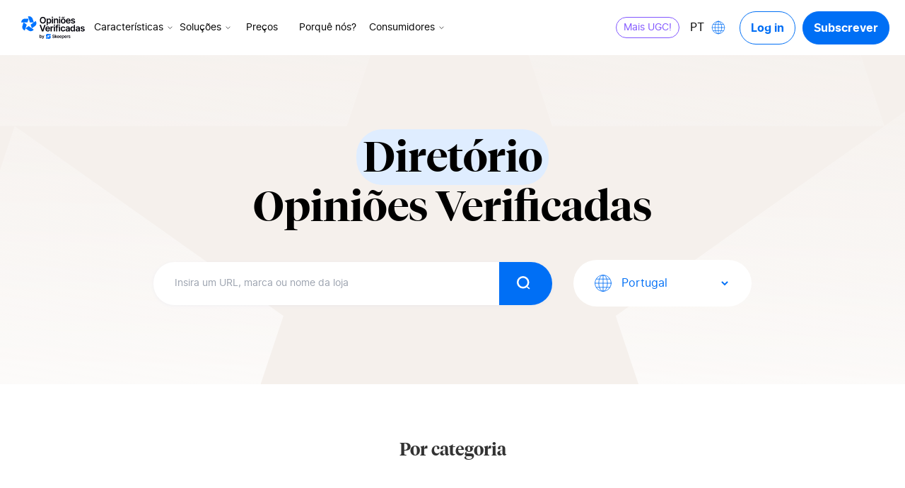

--- FILE ---
content_type: text/html; charset=UTF-8
request_url: https://pt.opinioes-verificadas.com/diretorio/
body_size: 15195
content:
<!doctype html>
<html lang="pt-pt">
<head>
  <meta charset="utf-8">
  <meta name="viewport" content="width=device-width, initial-scale=1">
  <meta name="google-site-verification" content="iSYwF3V8NQmOyq7PRMg8a4GuxwBUMry-FnOe5pc2aGs" />
  <meta name='robots' content='index, follow, max-image-preview:large, max-snippet:-1, max-video-preview:-1' />
	<style>img:is([sizes="auto" i], [sizes^="auto," i]) { contain-intrinsic-size: 3000px 1500px }</style>
	<link rel="alternate" hreflang="en" href="https://en.verified-reviews.com/" />
<link rel="alternate" hreflang="fr" href="https://fr.avis-verifies.com/" />
<link rel="alternate" hreflang="de" href="https://de.echte-bewertungen.com/" />
<link rel="alternate" hreflang="it" href="https://it.recensioni-verificate.com/" />
<link rel="alternate" hreflang="pt" href="https://pt.opinioes-verificadas.com/" />
<link rel="alternate" hreflang="es" href="https://es.opiniones-verificadas.com/" />
<link rel="alternate" hreflang="x-default" href="https://fr.avis-verifies.com/" />

	<!-- This site is optimized with the Yoast SEO plugin v25.9 - https://yoast.com/wordpress/plugins/seo/ -->
	<title>Annuaire des reviews Archive - Avis vérifiés</title>
	<link rel="canonical" href="https://pt.opinioes-verificadas.com/diretorio/" />
	<meta property="og:locale" content="pt_PT" />
	<meta property="og:type" content="website" />
	<meta property="og:title" content="Annuaire des reviews Archive - Avis vérifiés" />
	<meta property="og:url" content="https://pt.opinioes-verificadas.com/diretorio/" />
	<meta property="og:site_name" content="Avis vérifiés" />
	<meta name="twitter:card" content="summary_large_image" />
	<!-- / Yoast SEO plugin. -->


<link rel='dns-prefetch' href='//pt.opinioes-verificadas.com' />
<link rel='dns-prefetch' href='//fr.avis-verifies.com' />
<link rel="alternate" type="application/rss+xml" title="Avis vérifiés &raquo; Annuaire des reviews Feed" href="https://pt.opinioes-verificadas.com/diretorio/?feed=rss2" />
<script>
window._wpemojiSettings = {"baseUrl":"https:\/\/s.w.org\/images\/core\/emoji\/16.0.1\/72x72\/","ext":".png","svgUrl":"https:\/\/s.w.org\/images\/core\/emoji\/16.0.1\/svg\/","svgExt":".svg","source":{"concatemoji":"https:\/\/pt.opinioes-verificadas.com\/wp\/wp-includes\/js\/wp-emoji-release.min.js?ver=6.8.2"}};
/*! This file is auto-generated */
!function(s,n){var o,i,e;function c(e){try{var t={supportTests:e,timestamp:(new Date).valueOf()};sessionStorage.setItem(o,JSON.stringify(t))}catch(e){}}function p(e,t,n){e.clearRect(0,0,e.canvas.width,e.canvas.height),e.fillText(t,0,0);var t=new Uint32Array(e.getImageData(0,0,e.canvas.width,e.canvas.height).data),a=(e.clearRect(0,0,e.canvas.width,e.canvas.height),e.fillText(n,0,0),new Uint32Array(e.getImageData(0,0,e.canvas.width,e.canvas.height).data));return t.every(function(e,t){return e===a[t]})}function u(e,t){e.clearRect(0,0,e.canvas.width,e.canvas.height),e.fillText(t,0,0);for(var n=e.getImageData(16,16,1,1),a=0;a<n.data.length;a++)if(0!==n.data[a])return!1;return!0}function f(e,t,n,a){switch(t){case"flag":return n(e,"\ud83c\udff3\ufe0f\u200d\u26a7\ufe0f","\ud83c\udff3\ufe0f\u200b\u26a7\ufe0f")?!1:!n(e,"\ud83c\udde8\ud83c\uddf6","\ud83c\udde8\u200b\ud83c\uddf6")&&!n(e,"\ud83c\udff4\udb40\udc67\udb40\udc62\udb40\udc65\udb40\udc6e\udb40\udc67\udb40\udc7f","\ud83c\udff4\u200b\udb40\udc67\u200b\udb40\udc62\u200b\udb40\udc65\u200b\udb40\udc6e\u200b\udb40\udc67\u200b\udb40\udc7f");case"emoji":return!a(e,"\ud83e\udedf")}return!1}function g(e,t,n,a){var r="undefined"!=typeof WorkerGlobalScope&&self instanceof WorkerGlobalScope?new OffscreenCanvas(300,150):s.createElement("canvas"),o=r.getContext("2d",{willReadFrequently:!0}),i=(o.textBaseline="top",o.font="600 32px Arial",{});return e.forEach(function(e){i[e]=t(o,e,n,a)}),i}function t(e){var t=s.createElement("script");t.src=e,t.defer=!0,s.head.appendChild(t)}"undefined"!=typeof Promise&&(o="wpEmojiSettingsSupports",i=["flag","emoji"],n.supports={everything:!0,everythingExceptFlag:!0},e=new Promise(function(e){s.addEventListener("DOMContentLoaded",e,{once:!0})}),new Promise(function(t){var n=function(){try{var e=JSON.parse(sessionStorage.getItem(o));if("object"==typeof e&&"number"==typeof e.timestamp&&(new Date).valueOf()<e.timestamp+604800&&"object"==typeof e.supportTests)return e.supportTests}catch(e){}return null}();if(!n){if("undefined"!=typeof Worker&&"undefined"!=typeof OffscreenCanvas&&"undefined"!=typeof URL&&URL.createObjectURL&&"undefined"!=typeof Blob)try{var e="postMessage("+g.toString()+"("+[JSON.stringify(i),f.toString(),p.toString(),u.toString()].join(",")+"));",a=new Blob([e],{type:"text/javascript"}),r=new Worker(URL.createObjectURL(a),{name:"wpTestEmojiSupports"});return void(r.onmessage=function(e){c(n=e.data),r.terminate(),t(n)})}catch(e){}c(n=g(i,f,p,u))}t(n)}).then(function(e){for(var t in e)n.supports[t]=e[t],n.supports.everything=n.supports.everything&&n.supports[t],"flag"!==t&&(n.supports.everythingExceptFlag=n.supports.everythingExceptFlag&&n.supports[t]);n.supports.everythingExceptFlag=n.supports.everythingExceptFlag&&!n.supports.flag,n.DOMReady=!1,n.readyCallback=function(){n.DOMReady=!0}}).then(function(){return e}).then(function(){var e;n.supports.everything||(n.readyCallback(),(e=n.source||{}).concatemoji?t(e.concatemoji):e.wpemoji&&e.twemoji&&(t(e.twemoji),t(e.wpemoji)))}))}((window,document),window._wpemojiSettings);
</script>
<style id='wp-emoji-styles-inline-css'>

	img.wp-smiley, img.emoji {
		display: inline !important;
		border: none !important;
		box-shadow: none !important;
		height: 1em !important;
		width: 1em !important;
		margin: 0 0.07em !important;
		vertical-align: -0.1em !important;
		background: none !important;
		padding: 0 !important;
	}
</style>
<link rel='stylesheet' id='wpml-blocks-css' href='https://pt.opinioes-verificadas.com/app/plugins/wpml-multilingual-cms/dist/css/blocks/styles.css?ver=4.6.13' media='all' />
<link rel='stylesheet' id='geot-css-css' href='https://pt.opinioes-verificadas.com/app/plugins/geotargetingwp/public/css/geotarget-public.min.css?ver=6.8.2' media='all' />
<link rel='stylesheet' id='app/0-css' href='https://pt.opinioes-verificadas.com/app/themes/avis-verifies-theme/public/css/app.46144a.css' media='all' />
<script id="wpml-cookie-js-extra">
var wpml_cookies = {"wp-wpml_current_language":{"value":"pt-pt","expires":1,"path":"\/"}};
var wpml_cookies = {"wp-wpml_current_language":{"value":"pt-pt","expires":1,"path":"\/"}};
</script>
<script src="https://pt.opinioes-verificadas.com/app/plugins/wpml-multilingual-cms/res/js/cookies/language-cookie.js?ver=4.6.13" id="wpml-cookie-js" defer data-wp-strategy="defer"></script>
<script src="https://pt.opinioes-verificadas.com/app/plugins/nelio-ab-testing/assets/dist/js/visitor-type.js?ver=fed1bd0d2f7778dac059" id="nelio-ab-testing-visitor-type-js"></script>
<script src="https://pt.opinioes-verificadas.com/wp/wp-includes/js/jquery/jquery.min.js?ver=3.7.1" id="jquery-core-js"></script>
<script src="https://pt.opinioes-verificadas.com/wp/wp-includes/js/jquery/jquery-migrate.min.js?ver=3.4.1" id="jquery-migrate-js"></script>
<script id="wpml-xdomain-data-js-extra">
var wpml_xdomain_data = {"css_selector":"wpml-ls-item","ajax_url":"https:\/\/pt.opinioes-verificadas.com\/wp\/wp-admin\/admin-ajax.php","current_lang":"pt-pt","_nonce":"461228e1a4"};
</script>
<script src="https://pt.opinioes-verificadas.com/app/plugins/wpml-multilingual-cms/res/js/xdomain-data.js?ver=4.6.13" id="wpml-xdomain-data-js" defer data-wp-strategy="defer"></script>
<link rel="https://api.w.org/" href="https://pt.opinioes-verificadas.com/wp-json/" /><link rel="EditURI" type="application/rsd+xml" title="RSD" href="https://pt.opinioes-verificadas.com/wp/xmlrpc.php?rsd" />
<meta name="generator" content="WordPress 6.8.2" />
<meta name="generator" content="WPML ver:4.6.13 stt:1,4,3,27,41,2;" />
    <script type="text/javascript">
        window.myKey = {"WP_ENV":"production"};
    </script>

<!-- Schema & Structured Data For WP v1.50 - -->
<script type="application/ld+json" class="saswp-schema-markup-output">
[{"@context":"https:\/\/schema.org\/","@type":"ContactPage","mainEntityOfPage":{"@type":"WebPage","@id":""},"url":"","headline":"","description":"","publisher":{"@type":"Organization","name":"Avis v\u00e9rifi\u00e9s","url":"https:\/\/fr.avis-verifies.com"}},

{"@context":"https:\/\/schema.org\/","@type":"AboutPage","mainEntityOfPage":{"@type":"WebPage","@id":""},"url":"","headline":"","description":"","publisher":{"@type":"Organization","name":"Avis v\u00e9rifi\u00e9s","url":"https:\/\/fr.avis-verifies.com"}}]
</script>

<!-- Google Tag Manager -->
  <script>(function(w,d,s,l,i){w[l]=w[l]||[];w[l].push({'gtm.start':
  new Date().getTime(),event:'gtm.js'});var f=d.getElementsByTagName(s)[0],
  j=d.createElement(s),dl=l!='dataLayer'?'&l='+l:'';j.async=true;j.src=
  'https://www.googletagmanager.com/gtm.js?id='+i+dl;f.parentNode.insertBefore(j,f);
  })(window,document,'script','dataLayer', 'GTM-PZZB3CNT');</script>
  <!-- End Google Tag Manager --><link rel="icon" href="https://pt.opinioes-verificadas.com/app/uploads/2024/02/Icon-blue.svg" sizes="32x32" />
<link rel="icon" href="https://pt.opinioes-verificadas.com/app/uploads/2024/02/Icon-blue.svg" sizes="192x192" />
<link rel="apple-touch-icon" href="https://pt.opinioes-verificadas.com/app/uploads/2024/02/Icon-blue.svg" />
<meta name="msapplication-TileImage" content="https://pt.opinioes-verificadas.com/app/uploads/2024/02/Icon-blue.svg" />
		<style id="wp-custom-css">
			.page-template-template-demo .hide-demo-page{
  display: none !important;
}

@media (min-width: 1174px) {
  .xl\:grid-cols-3  {
    grid-template-columns: repeat(3, minmax(0, 1fr));
  }

  .xl\:grid-cols-4  {
    grid-template-columns: repeat(4, minmax(0, 1fr));
  }

  .xl\:grid-cols-5  {
    grid-template-columns: repeat(5, minmax(0, 1fr));
  }

  .xl\:grid-cols-2  {
    grid-template-columns: repeat(2, minmax(0, 1fr));
  }
}

		</style>
		</head>

<body class="archive post-type-archive post-type-archive-reviews wp-embed-responsive wp-theme-avis-verifies-theme">
    <!-- Google Tag Manager (noscript) -->
  <noscript><iframe src="https://www.googletagmanager.com/ns.html?id=GTM-PZZB3CNT" height="0" width="0" style="display:none;visibility:hidden"></iframe></noscript>
  <!-- End Google Tag Manager (noscript) -->    
    <div id="app">
      <a class="sr-only focus:not-sr-only" href="#main">
    Skip to content
</a>

    <script>
    document.addEventListener('DOMContentLoaded', function() {
        window.dataLayer = window.dataLayer || [];

        function decodeHTMLEntities(text) {
            const textArea = document.createElement('textarea');
            textArea.innerHTML = text;
            return textArea.value;
        }

        const event = {
            event: "datalayer-loaded",
            pageType: "other",
            language: "1",
            env_channel: "desktop",
            page_cat: "other",
        };
        window.dataLayer.push(event);
    })
</script>            <header
    class="header js-header lg:px-22 fixed z-[100] flex w-full flex-col bg-white lg:z-[999] lg:flex-row lg:items-center lg:justify-between transition-height ease-in-out duration-300 "
    x-data="menu">
    <div class="w-full pl-8 pr-37 h-78 flex flex-row items-center justify-between lg:justify-start lg:px-0 xl:pl-8">
        <div class="w-90 xxl:w-125 h-52 relative cursor-pointer">
            <a class="z-2 absolute left-0 top-0 h-full w-full" href="https://pt.opinioes-verificadas.com" aria-label="Logo Avis vérifiés">
                <img loading="lazy" class="w-90 xxl:w-125 h-52 object-contain"
                    src=" https://pt.opinioes-verificadas.com/app/uploads/2024/03/Logo-PT-AV-black.svg "
                    alt="Logo Avis vérifiés">
            </a>
        </div>

                    <nav class="js-nav-desktop hidden w-auto items-center lg:flex pl-[10px] xxl:pl-30 h-full hide-demo-page">
                <ul class="relative js-nav flex flex-col items-center w-full list-none px-0 lg:flex-row h-full">
                                                                        <li class="js-nav-item js-nav-item-has-children group mb-0 h-full flex items-center justify-center relative flex-col z-20">
    <a class="flex items-center cursor-pointer relative lg:px-7 xl:px-3 xxl:px-10 mb-0 border-0 text-14 transition duration-500 ease-in-out
            ">
        Características
                    <span class="ml-9 xl:ml-2 xxl:ml-9 transition-transform duration-300 group-hover:rotate-180">
                <svg class="transition duration-500 ease-in-out
     stroke-black
    "
 width="15px" height="8px"  viewBox="0 0 24 24" fill="none" xmlns="http://www.w3.org/2000/svg"
>
    <path d="M4 9L12 17L20 9" stroke-width="2" stroke-linecap="round" stroke-linejoin="round"/>
</svg>
            </span>
            </a>
    <ul
        class="js-menu-hover-item invisible -z-10 bottom-0 duration-0 w-max submenu-header flex flex-col items-start lg:absolute left-0 transform translate-y-full ease-in bg-white list-none rounded-30 py-25 px-20
        group-hover:visible group-hover:z-30 group-hover:bottom-12 group-hover:duration-300">
                    <li class="mb-15 last:mb-0 js-resource-hover-item-title">
                <a class="text-main-blackBtn font-bold text-13 px-10 py-7" href="https://pt.opinioes-verificadas.com/produtos-recolher-avaliacoes-clientes/"
                    target="" aria-label="Recolha">
                    Recolha
                </a>
            </li>
                    <li class="mb-15 last:mb-0 js-resource-hover-item-title">
                <a class="text-main-blackBtn font-bold text-13 px-10 py-7" href="https://pt.opinioes-verificadas.com/produtos-gerir-avaliacoes-clientes/"
                    target="" aria-label="Gestão">
                    Gestão
                </a>
            </li>
                    <li class="mb-15 last:mb-0 js-resource-hover-item-title">
                <a class="text-main-blackBtn font-bold text-13 px-10 py-7" href="https://pt.opinioes-verificadas.com/produtos-ativar-avaliacoes-clientes/"
                    target="" aria-label="Ativação">
                    Ativação
                </a>
            </li>
                    <li class="mb-15 last:mb-0 js-resource-hover-item-title">
                <a class="text-main-blackBtn font-bold text-13 px-10 py-7" href="https://pt.opinioes-verificadas.com/produtos-analises-avaliacoes-clientes/"
                    target="" aria-label="Análise">
                    Análise
                </a>
            </li>
                    <li class="mb-15 last:mb-0 js-resource-hover-item-title">
                <a class="text-main-blackBtn font-bold text-13 px-10 py-7" href="https://pt.opinioes-verificadas.com/sindicacao-de-avaliacoes-clientes/"
                    target="" aria-label="Sindicação de avaliações">
                    Sindicação de avaliações
                </a>
            </li>
                    <li class="mb-15 last:mb-0 js-resource-hover-item-title">
                <a class="text-main-blackBtn font-bold text-13 px-10 py-7" href="https://pt.opinioes-verificadas.com/produtos-tipos-opinioes-clientes/"
                    target="" aria-label="Tipos de avaliações">
                    Tipos de avaliações
                </a>
            </li>
            </ul>
</li>

                                                                                                <li class="js-nav-item js-nav-item-has-children group mb-0 h-full flex items-center justify-center relative flex-col z-20">
    <a class="flex items-center cursor-pointer relative lg:px-7 xl:px-3 xxl:px-10 mb-0 border-0 text-14 transition duration-500 ease-in-out
            ">
        Soluções
                    <span class="ml-9 xl:ml-2 xxl:ml-9 transition-transform duration-300 group-hover:rotate-180">
                <svg class="transition duration-500 ease-in-out
     stroke-black
    "
 width="15px" height="8px"  viewBox="0 0 24 24" fill="none" xmlns="http://www.w3.org/2000/svg"
>
    <path d="M4 9L12 17L20 9" stroke-width="2" stroke-linecap="round" stroke-linejoin="round"/>
</svg>
            </span>
            </a>
    <ul
        class="js-menu-hover-item invisible -z-10 bottom-0 duration-0 w-max submenu-header flex flex-col items-start lg:absolute left-0 transform translate-y-full ease-in bg-white list-none rounded-30 py-25 px-20
        group-hover:visible group-hover:z-30 group-hover:bottom-12 group-hover:duration-300">
                    <li class="mb-15 last:mb-0 js-resource-hover-item-title">
                <a class="text-main-blackBtn font-bold text-13 px-10 py-7" href="https://pt.opinioes-verificadas.com/roi-calculator/"
                    target="" aria-label="Calcule o seu ROI">
                    Calcule o seu ROI
                </a>
            </li>
                    <li class="mb-15 last:mb-0 js-resource-hover-item-title">
                <a class="text-main-blackBtn font-bold text-13 px-10 py-7" href="https://pt.opinioes-verificadas.com/solucoes-crie-relacao-confianca/"
                    target="" aria-label="Construa uma relação de confiança">
                    Construa uma relação de confiança
                </a>
            </li>
                    <li class="mb-15 last:mb-0 js-resource-hover-item-title">
                <a class="text-main-blackBtn font-bold text-13 px-10 py-7" href="https://pt.opinioes-verificadas.com/solucoes-melhorar-visibilidade-online/"
                    target="" aria-label="Melhore a sua visibilidade online">
                    Melhore a sua visibilidade online
                </a>
            </li>
                    <li class="mb-15 last:mb-0 js-resource-hover-item-title">
                <a class="text-main-blackBtn font-bold text-13 px-10 py-7" href="https://pt.opinioes-verificadas.com/solucoes-reputacao-online/"
                    target="" aria-label="Efetue a gestão da sua reputação online">
                    Efetue a gestão da sua reputação online
                </a>
            </li>
                    <li class="mb-15 last:mb-0 js-resource-hover-item-title">
                <a class="text-main-blackBtn font-bold text-13 px-10 py-7" href="https://pt.opinioes-verificadas.com/solucoes-conversao-avaliacoes-clientes/"
                    target="" aria-label="Aumente a conversão">
                    Aumente a conversão
                </a>
            </li>
            </ul>
</li>

                                                                                                <li class="js-nav-item mb-0 flex items-center justify-center relative flex flex-col items-center">
    <a class="relative mb-0 block border-0 text-14 transition duration-500 ease-in-out lg:px-15 
        "
        href="https://pt.opinioes-verificadas.com/precos/" 
        target=""
    >
            Preços
    </a>
</li>                                                                                                <li class="js-nav-item mb-0 flex items-center justify-center relative flex flex-col items-center">
    <a class="relative mb-0 block border-0 text-14 transition duration-500 ease-in-out lg:px-15 
        "
        href="https://pt.opinioes-verificadas.com/porque-nos/" 
        target=""
    >
            Porquê nós?
    </a>
</li>                                                                                                <li class="js-nav-item js-nav-item-has-children group mb-0 h-full flex items-center justify-center relative flex-col z-20">
    <a class="flex items-center cursor-pointer relative lg:px-7 xl:px-3 xxl:px-10 mb-0 border-0 text-14 transition duration-500 ease-in-out
            ">
        Consumidores
                    <span class="ml-9 xl:ml-2 xxl:ml-9 transition-transform duration-300 group-hover:rotate-180">
                <svg class="transition duration-500 ease-in-out
     stroke-black
    "
 width="15px" height="8px"  viewBox="0 0 24 24" fill="none" xmlns="http://www.w3.org/2000/svg"
>
    <path d="M4 9L12 17L20 9" stroke-width="2" stroke-linecap="round" stroke-linejoin="round"/>
</svg>
            </span>
            </a>
    <ul
        class="js-menu-hover-item invisible -z-10 bottom-0 duration-0 w-max submenu-header flex flex-col items-start lg:absolute left-0 transform translate-y-full ease-in bg-white list-none rounded-30 py-25 px-20
        group-hover:visible group-hover:z-30 group-hover:bottom-12 group-hover:duration-300">
                    <li class="mb-15 last:mb-0 js-resource-hover-item-title">
                <a class="text-main-blackBtn font-bold text-13 px-10 py-7" href="https://pt.opinioes-verificadas.com/como-funciona/"
                    target="" aria-label="Como funciona?">
                    Como funciona?
                </a>
            </li>
                    <li class="mb-15 last:mb-0 js-resource-hover-item-title">
                <a class="text-main-blackBtn font-bold text-13 px-10 py-7" href="https://pt.opinioes-verificadas.com/diretorio/"
                    target="" aria-label="Diretorio">
                    Diretorio
                </a>
            </li>
                    <li class="mb-15 last:mb-0 js-resource-hover-item-title">
                <a class="text-main-blackBtn font-bold text-13 px-10 py-7" href="https://pt.opinioes-verificadas.com/perguntas-mais-frequentes/"
                    target="" aria-label="Perguntas mais frequentes">
                    Perguntas mais frequentes
                </a>
            </li>
            </ul>
</li>

                                                            </ul>
            </nav>
        
        <div class="flex items-center lg:hidden hide-demo-page">
                            <div
                    class="js_switcher_lang lg:pl-30 rounded-20 mr-20 flex cursor-pointer items-center border border-[#E5E5E5] py-3 pl-10 pr-6">
                    <p class="text-grayscale-dark js-current-language text-15 leading-1 mr-3 uppercase lg:mr-10">
                        pt</p>
                    <svg aria-hidden="true" focusable="false" class="w-25 text-main-blue" xmlns="http://www.w3.org/2000/svg" xmlns:xlink="http://www.w3.org/1999/xlink" viewBox="0 0 21 21">
  <defs>
    <clipPath id="clip-path">
      <rect id="Rectangle_1021" data-name="Rectangle 1021" width="13" height="13" fill="none" stroke="#ff645a" stroke-width="0.5"/>
    </clipPath>
    <clipPath id="clip-Langue">
      <rect width="21" height="21"/>
    </clipPath>
  </defs>
  <g id="Langue" clip-path="url(#clip-Langue)">
    <g id="Groupe_1019" data-name="Groupe 1019" transform="translate(4 4)">
      <g id="Groupe_940" data-name="Groupe 940" clip-path="url(#clip-path)">
        <circle id="Ellipse_17" data-name="Ellipse 17" cx="6.169" cy="6.169" r="6.169" transform="translate(0.323 12.661) rotate(-89.927)" fill="none" stroke="currentColor" stroke-linecap="round" stroke-linejoin="round" stroke-width="0.5"/>
        <ellipse id="Ellipse_18" data-name="Ellipse 18" cx="3.298" cy="6.169" rx="3.298" ry="6.169" transform="translate(3.202 0.331)" fill="none" stroke="currentColor" stroke-linecap="round" stroke-linejoin="round" stroke-width="0.5"/>
        <line id="Ligne_213" data-name="Ligne 213" x1="12.337" transform="translate(0.331 6.5)" fill="none" stroke="currentColor" stroke-linecap="round" stroke-linejoin="round" stroke-width="0.5"/>
        <line id="Ligne_214" data-name="Ligne 214" x1="10.444" transform="translate(1.278 3.348)" fill="none" stroke="currentColor" stroke-linecap="round" stroke-linejoin="round" stroke-width="0.5"/>
        <line id="Ligne_215" data-name="Ligne 215" x1="10.444" transform="translate(1.278 9.652)" fill="none" stroke="currentColor" stroke-linecap="round" stroke-linejoin="round" stroke-width="0.5"/>
        <line id="Ligne_216" data-name="Ligne 216" y2="12.337" transform="translate(6.5 0.331)" fill="none" stroke="currentColor" stroke-linecap="round" stroke-linejoin="round" stroke-width="0.5"/>
      </g>
    </g>
  </g>
</svg>                </div>
                        <div class="js_icone_burger block w-20 cursor-pointer lg:hidden">
                <img loading="lazy" class="w-full object-cover" src="https://fr.avis-verifies.com/app/themes/avis-verifies-theme/public/images/svg/menu-burger.608958.svg"
                    alt="Open mobile menu button">
            </div>
            <div class="js_icone_delete relative z-[999] hidden w-20 cursor-pointer lg:hidden">
                <img loading="lazy" class="w-full object-cover" src="https://fr.avis-verifies.com/app/themes/avis-verifies-theme/public/images/svg/delete.3a30e2.svg " @click="close()"
                    alt="Close mobile menu button">
            </div>
        </div>

        <div class="js_mob_container h-full w-full flex-col overflow-hidden py-0 lg:hidden hide-demo-page">
            <div class="nav flex flex-col pt-90">
                <ul class="flex js-nav flex-col items-start pl-40 pb-77 border-b border-b-grayscale-light">
                                            
                                                    <li
                                class="js-nav-item w-full  mb-45  leading-23 font-primary text-main-blackBtn font-normal">
                                <a class="relative text-17 flex w-[90%]" @click="open(1)">
                                    <span class="w-[90%] lg:w-full"> Características</span>
                                    <svg aria-hidden="true" focusable="false" class="js-arrow-item-menu w-35 lg:w-25 font-bold -rotate-90 lg:rotate-0 absolute right-0 -top-8 lg:top-0 lg:relative text-grayscale-dark" xmlns="http://www.w3.org/2000/svg" xmlns:xlink="http://www.w3.org/1999/xlink" viewBox="0 0 21 21">
  <defs>
    <clipPath id="clip-Arrow_header">
      <rect width="21" height="21"/>
    </clipPath>
  </defs>
  <g id="Arrow_header" data-name="Arrow header" clip-path="url(#clip-Arrow_header)">
    <path id="Tracé_2" data-name="Tracé 2" d="M1317.256-142.5l3.832,3.509,3.829-3.509" transform="translate(-1310.756 151)" fill="none" stroke="currentColor" stroke-linecap="round" stroke-linejoin="round" stroke-width="1"/>
  </g>
</svg>                                </a>
                                <div class="nav__item__submenu pb-5 pt-20"
                                    :class="openMenu === 1 ? 'lg:block ' : 'translate-x-full'">
                                    <ul class="js-menu-hover-item pl-37 relative h-full w-[90%] bg-white">
                                        <div class="block">
                                            <div class="relative mb-20 flex flex-row items-center">
                                                <?xml version="1.0" encoding="utf-8"?>
<!-- Generator: Adobe Illustrator 27.4.1, SVG Export Plug-In . SVG Version: 6.00 Build 0)  -->
<svg aria-hidden="true" focusable="false" class="w-23 h-15 font-bold rotate-180 text-grayscale-dark absolute -left-30" version="1.1" id="Calque_1" xmlns="http://www.w3.org/2000/svg" xmlns:xlink="http://www.w3.org/1999/xlink" x="0px" y="0px"
	 viewBox="0 0 6.9 12.8" style="enable-background:new 0 0 6.9 12.8;" xml:space="preserve">
<style type="text/css">
	.st0{fill:#2F2F2F;}
</style>
<path class="st0" d="M1,12.8c-0.2,0-0.5-0.1-0.7-0.3c-0.4-0.4-0.4-1-0.1-1.4l4.3-4.7L0.3,1.7c-0.4-0.4-0.3-1,0.1-1.4s1-0.3,1.4,0.1
	l4.9,5.4c0.4,0.4,0.4,1,0,1.4l-4.9,5.4C1.5,12.7,1.3,12.8,1,12.8z"/>
</svg>                                                <p class="text-16 leading-18 text-grayscale-dark cursor-pointer">
                                                    Tout</p>
                                                <span @click="close()"
                                                    class="-left-30 z-4 absolute top-0 h-full w-full cursor-pointer"></span>
                                            </div>
                                            <p class="text-17 leading-22 text-main-gray mb-35">Características
                                            </p>
                                                                                            <li class="mb-30 last:mb-0 js-resource-hover-item-title">
                                                    <a class="text-17 text-main-blackBtn "
                                                        href="https://pt.opinioes-verificadas.com/produtos-recolher-avaliacoes-clientes/" target="">
                                                        Recolha
                                                    </a>
                                                </li>
                                                                                            <li class="mb-30 last:mb-0 js-resource-hover-item-title">
                                                    <a class="text-17 text-main-blackBtn "
                                                        href="https://pt.opinioes-verificadas.com/produtos-gerir-avaliacoes-clientes/" target="">
                                                        Gestão
                                                    </a>
                                                </li>
                                                                                            <li class="mb-30 last:mb-0 js-resource-hover-item-title">
                                                    <a class="text-17 text-main-blackBtn "
                                                        href="https://pt.opinioes-verificadas.com/produtos-ativar-avaliacoes-clientes/" target="">
                                                        Ativação
                                                    </a>
                                                </li>
                                                                                            <li class="mb-30 last:mb-0 js-resource-hover-item-title">
                                                    <a class="text-17 text-main-blackBtn "
                                                        href="https://pt.opinioes-verificadas.com/produtos-analises-avaliacoes-clientes/" target="">
                                                        Análise
                                                    </a>
                                                </li>
                                                                                            <li class="mb-30 last:mb-0 js-resource-hover-item-title">
                                                    <a class="text-17 text-main-blackBtn "
                                                        href="https://pt.opinioes-verificadas.com/sindicacao-de-avaliacoes-clientes/" target="">
                                                        Sindicação de avaliações
                                                    </a>
                                                </li>
                                                                                            <li class="mb-30 last:mb-0 js-resource-hover-item-title">
                                                    <a class="text-17 text-main-blackBtn "
                                                        href="https://pt.opinioes-verificadas.com/produtos-tipos-opinioes-clientes/" target="">
                                                        Tipos de avaliações
                                                    </a>
                                                </li>
                                                                                    </div>

                                    </ul>
                                </div>
                            </li>
                                                                    
                                                    <li
                                class="js-nav-item w-full  mb-45  leading-23 font-primary text-main-blackBtn font-normal">
                                <a class="relative text-17 flex w-[90%]" @click="open(2)">
                                    <span class="w-[90%] lg:w-full"> Soluções</span>
                                    <svg aria-hidden="true" focusable="false" class="js-arrow-item-menu w-35 lg:w-25 font-bold -rotate-90 lg:rotate-0 absolute right-0 -top-8 lg:top-0 lg:relative text-grayscale-dark" xmlns="http://www.w3.org/2000/svg" xmlns:xlink="http://www.w3.org/1999/xlink" viewBox="0 0 21 21">
  <defs>
    <clipPath id="clip-Arrow_header">
      <rect width="21" height="21"/>
    </clipPath>
  </defs>
  <g id="Arrow_header" data-name="Arrow header" clip-path="url(#clip-Arrow_header)">
    <path id="Tracé_2" data-name="Tracé 2" d="M1317.256-142.5l3.832,3.509,3.829-3.509" transform="translate(-1310.756 151)" fill="none" stroke="currentColor" stroke-linecap="round" stroke-linejoin="round" stroke-width="1"/>
  </g>
</svg>                                </a>
                                <div class="nav__item__submenu pb-5 pt-20"
                                    :class="openMenu === 2 ? 'lg:block ' : 'translate-x-full'">
                                    <ul class="js-menu-hover-item pl-37 relative h-full w-[90%] bg-white">
                                        <div class="block">
                                            <div class="relative mb-20 flex flex-row items-center">
                                                <?xml version="1.0" encoding="utf-8"?>
<!-- Generator: Adobe Illustrator 27.4.1, SVG Export Plug-In . SVG Version: 6.00 Build 0)  -->
<svg aria-hidden="true" focusable="false" class="w-23 h-15 font-bold rotate-180 text-grayscale-dark absolute -left-30" version="1.1" id="Calque_1" xmlns="http://www.w3.org/2000/svg" xmlns:xlink="http://www.w3.org/1999/xlink" x="0px" y="0px"
	 viewBox="0 0 6.9 12.8" style="enable-background:new 0 0 6.9 12.8;" xml:space="preserve">
<style type="text/css">
	.st0{fill:#2F2F2F;}
</style>
<path class="st0" d="M1,12.8c-0.2,0-0.5-0.1-0.7-0.3c-0.4-0.4-0.4-1-0.1-1.4l4.3-4.7L0.3,1.7c-0.4-0.4-0.3-1,0.1-1.4s1-0.3,1.4,0.1
	l4.9,5.4c0.4,0.4,0.4,1,0,1.4l-4.9,5.4C1.5,12.7,1.3,12.8,1,12.8z"/>
</svg>                                                <p class="text-16 leading-18 text-grayscale-dark cursor-pointer">
                                                    Tout</p>
                                                <span @click="close()"
                                                    class="-left-30 z-4 absolute top-0 h-full w-full cursor-pointer"></span>
                                            </div>
                                            <p class="text-17 leading-22 text-main-gray mb-35">Soluções
                                            </p>
                                                                                            <li class="mb-30 last:mb-0 js-resource-hover-item-title">
                                                    <a class="text-17 text-main-blackBtn "
                                                        href="https://pt.opinioes-verificadas.com/roi-calculator/" target="">
                                                        Calcule o seu ROI
                                                    </a>
                                                </li>
                                                                                            <li class="mb-30 last:mb-0 js-resource-hover-item-title">
                                                    <a class="text-17 text-main-blackBtn "
                                                        href="https://pt.opinioes-verificadas.com/solucoes-crie-relacao-confianca/" target="">
                                                        Construa uma relação de confiança
                                                    </a>
                                                </li>
                                                                                            <li class="mb-30 last:mb-0 js-resource-hover-item-title">
                                                    <a class="text-17 text-main-blackBtn "
                                                        href="https://pt.opinioes-verificadas.com/solucoes-melhorar-visibilidade-online/" target="">
                                                        Melhore a sua visibilidade online
                                                    </a>
                                                </li>
                                                                                            <li class="mb-30 last:mb-0 js-resource-hover-item-title">
                                                    <a class="text-17 text-main-blackBtn "
                                                        href="https://pt.opinioes-verificadas.com/solucoes-reputacao-online/" target="">
                                                        Efetue a gestão da sua reputação online
                                                    </a>
                                                </li>
                                                                                            <li class="mb-30 last:mb-0 js-resource-hover-item-title">
                                                    <a class="text-17 text-main-blackBtn "
                                                        href="https://pt.opinioes-verificadas.com/solucoes-conversao-avaliacoes-clientes/" target="">
                                                        Aumente a conversão
                                                    </a>
                                                </li>
                                                                                    </div>

                                    </ul>
                                </div>
                            </li>
                                                                    
                                                    <li
                                class="js-nav-item w-full  mb-45  leading-23 font-primary text-main-blackBtn font-normal">
                                <a class="relative mb-0 block border-0 text-17 transition duration-500 ease-in-out text-"
                                    href="https://pt.opinioes-verificadas.com/precos/"
                                    target="">Preços</a>
                            </li>
                                                                    
                                                    <li
                                class="js-nav-item w-full  mb-45  leading-23 font-primary text-main-blackBtn font-normal">
                                <a class="relative mb-0 block border-0 text-17 transition duration-500 ease-in-out text-"
                                    href="https://pt.opinioes-verificadas.com/porque-nos/"
                                    target="">Porquê nós?</a>
                            </li>
                                                                    
                                                    <li
                                class="js-nav-item w-full  mb-30  leading-23 font-primary text-main-blackBtn font-normal">
                                <a class="relative text-17 flex w-[90%]" @click="open(5)">
                                    <span class="w-[90%] lg:w-full"> Consumidores</span>
                                    <svg aria-hidden="true" focusable="false" class="js-arrow-item-menu w-35 lg:w-25 font-bold -rotate-90 lg:rotate-0 absolute right-0 -top-8 lg:top-0 lg:relative text-grayscale-dark" xmlns="http://www.w3.org/2000/svg" xmlns:xlink="http://www.w3.org/1999/xlink" viewBox="0 0 21 21">
  <defs>
    <clipPath id="clip-Arrow_header">
      <rect width="21" height="21"/>
    </clipPath>
  </defs>
  <g id="Arrow_header" data-name="Arrow header" clip-path="url(#clip-Arrow_header)">
    <path id="Tracé_2" data-name="Tracé 2" d="M1317.256-142.5l3.832,3.509,3.829-3.509" transform="translate(-1310.756 151)" fill="none" stroke="currentColor" stroke-linecap="round" stroke-linejoin="round" stroke-width="1"/>
  </g>
</svg>                                </a>
                                <div class="nav__item__submenu pb-5 pt-20"
                                    :class="openMenu === 5 ? 'lg:block ' : 'translate-x-full'">
                                    <ul class="js-menu-hover-item pl-37 relative h-full w-[90%] bg-white">
                                        <div class="block">
                                            <div class="relative mb-20 flex flex-row items-center">
                                                <?xml version="1.0" encoding="utf-8"?>
<!-- Generator: Adobe Illustrator 27.4.1, SVG Export Plug-In . SVG Version: 6.00 Build 0)  -->
<svg aria-hidden="true" focusable="false" class="w-23 h-15 font-bold rotate-180 text-grayscale-dark absolute -left-30" version="1.1" id="Calque_1" xmlns="http://www.w3.org/2000/svg" xmlns:xlink="http://www.w3.org/1999/xlink" x="0px" y="0px"
	 viewBox="0 0 6.9 12.8" style="enable-background:new 0 0 6.9 12.8;" xml:space="preserve">
<style type="text/css">
	.st0{fill:#2F2F2F;}
</style>
<path class="st0" d="M1,12.8c-0.2,0-0.5-0.1-0.7-0.3c-0.4-0.4-0.4-1-0.1-1.4l4.3-4.7L0.3,1.7c-0.4-0.4-0.3-1,0.1-1.4s1-0.3,1.4,0.1
	l4.9,5.4c0.4,0.4,0.4,1,0,1.4l-4.9,5.4C1.5,12.7,1.3,12.8,1,12.8z"/>
</svg>                                                <p class="text-16 leading-18 text-grayscale-dark cursor-pointer">
                                                    Tout</p>
                                                <span @click="close()"
                                                    class="-left-30 z-4 absolute top-0 h-full w-full cursor-pointer"></span>
                                            </div>
                                            <p class="text-17 leading-22 text-main-gray mb-35">Consumidores
                                            </p>
                                                                                            <li class="mb-30 last:mb-0 js-resource-hover-item-title">
                                                    <a class="text-17 text-main-blackBtn "
                                                        href="https://pt.opinioes-verificadas.com/como-funciona/" target="">
                                                        Como funciona?
                                                    </a>
                                                </li>
                                                                                            <li class="mb-30 last:mb-0 js-resource-hover-item-title">
                                                    <a class="text-17 text-main-blackBtn "
                                                        href="https://pt.opinioes-verificadas.com/diretorio/" target="">
                                                        Diretorio
                                                    </a>
                                                </li>
                                                                                            <li class="mb-30 last:mb-0 js-resource-hover-item-title">
                                                    <a class="text-17 text-main-blackBtn "
                                                        href="https://pt.opinioes-verificadas.com/perguntas-mais-frequentes/" target="">
                                                        Perguntas mais frequentes
                                                    </a>
                                                </li>
                                                                                    </div>

                                    </ul>
                                </div>
                            </li>
                                                            </ul>

                <div class="flex flex-col justify-center items-center w-[100%] lg:hidden">
                                            <a
  class="inline-flex items-center white transition relative px-20 py-18 text-16 leading-25 font-bold rounded-[30px] h-30 mt-30 lg:text-14 font-primary leading-22 flex justify-center items-center whitespace-nowrap border border-[#8257FF] bg-transparent !px-10 py-5 align-middle font-normal text-[#8257FF] hover:bg-[#F8F4FF] focus:bg-[#F8F4FF]  w-[80%] lg:mt-0" href="https://skeepers.io/pt/"
>
  
  Mais UGC!

  </a>
                                                                <a
  class="inline-flex items-center white transition relative px-20 py-18 text-16 leading-25 font-bold rounded-[30px] js-login-button !px-70 !py-10 text-main-blue border-main-blue  mt-47 whitespace-nowrap border flex justify-center lg:hidden w-[80%]" href="https://www.opinioes-verificadas.com/_oauth/login/" @click="close()"
>
  
  Log in

  </a>
                    
                                            <a
  class="inline-flex items-center white transition relative px-20 py-18 text-16 leading-25 font-bold rounded-[30px] !px-70 !py-10 bg-main-blue border-main-blue mt-10 whitespace-nowrap border text-white flex justify-center lg:hidden w-[80%]" href="https://pt.opinioes-verificadas.com/demo/"
>
  
  Subscrever

  </a>
                                    </div>
            </div>
        </div>
    </div>
            <a
  class="inline-flex items-center white transition relative px-20 py-18 text-16 leading-25 font-bold rounded-[30px] h-30 mt-30 lg:text-14 font-primary leading-22 hidden xl:flex hide-demo-page items-center whitespace-nowrap border border-[#8257FF] bg-transparent !px-10 py-5 align-middle font-normal text-[#8257FF] hover:bg-[#F8F4FF] focus:bg-[#F8F4FF] lg:mt-0" href="https://skeepers.io/pt/"
>
  
  Mais UGC!

  </a>
    
    <ul class="switcher-dropdown relative bg-transparent hidden lg:block mr-9  hide-demo-page">
    <li
        class="js_switcher_lang lg:pl-[15px] rounded-4 border-main-blue focus:border-main-blue flex cursor-pointer items-center border-2 p-6 lg:border-none">
        <p class="js-current-language mr-5 uppercase lg:mr-5">
            pt
        </p>
        <svg aria-hidden="true" focusable="false" class="w-30 text-main-blue" xmlns="http://www.w3.org/2000/svg" xmlns:xlink="http://www.w3.org/1999/xlink" viewBox="0 0 21 21">
  <defs>
    <clipPath id="clip-path">
      <rect id="Rectangle_1021" data-name="Rectangle 1021" width="13" height="13" fill="none" stroke="#ff645a" stroke-width="0.5"/>
    </clipPath>
    <clipPath id="clip-Langue">
      <rect width="21" height="21"/>
    </clipPath>
  </defs>
  <g id="Langue" clip-path="url(#clip-Langue)">
    <g id="Groupe_1019" data-name="Groupe 1019" transform="translate(4 4)">
      <g id="Groupe_940" data-name="Groupe 940" clip-path="url(#clip-path)">
        <circle id="Ellipse_17" data-name="Ellipse 17" cx="6.169" cy="6.169" r="6.169" transform="translate(0.323 12.661) rotate(-89.927)" fill="none" stroke="currentColor" stroke-linecap="round" stroke-linejoin="round" stroke-width="0.5"/>
        <ellipse id="Ellipse_18" data-name="Ellipse 18" cx="3.298" cy="6.169" rx="3.298" ry="6.169" transform="translate(3.202 0.331)" fill="none" stroke="currentColor" stroke-linecap="round" stroke-linejoin="round" stroke-width="0.5"/>
        <line id="Ligne_213" data-name="Ligne 213" x1="12.337" transform="translate(0.331 6.5)" fill="none" stroke="currentColor" stroke-linecap="round" stroke-linejoin="round" stroke-width="0.5"/>
        <line id="Ligne_214" data-name="Ligne 214" x1="10.444" transform="translate(1.278 3.348)" fill="none" stroke="currentColor" stroke-linecap="round" stroke-linejoin="round" stroke-width="0.5"/>
        <line id="Ligne_215" data-name="Ligne 215" x1="10.444" transform="translate(1.278 9.652)" fill="none" stroke="currentColor" stroke-linecap="round" stroke-linejoin="round" stroke-width="0.5"/>
        <line id="Ligne_216" data-name="Ligne 216" y2="12.337" transform="translate(6.5 0.331)" fill="none" stroke="currentColor" stroke-linecap="round" stroke-linejoin="round" stroke-width="0.5"/>
      </g>
    </g>
  </g>
</svg>    </li>
    <li class="switcher-dropdown__submenu inherit left-0 top-20 hidden pt-16 lg:absolute">
        <ul class="pt-15 w-100 rounded-5 boxShadow-1 flex flex-col bg-white pb-5 shadow-[3px_3px_15px_#00000012] js-switcher-language">
                                              <li class="mb-15 last:mb-5 js-language-item">
                <div class="flex items-center justify-center relative">
                    <p class="text-14 leading-27 font-primary hover:text-main-blackBtn cursor-pointer uppercase mt-5">
                        en
                    </p>
                    <a href="https://en.verified-reviews.com/" class="absolute w-full h-full"></a>
                </div>
            </li>
                                                <li class="mb-15 last:mb-5 js-language-item">
                <div class="flex items-center justify-center relative">
                    <p class="text-14 leading-27 font-primary hover:text-main-blackBtn cursor-pointer uppercase mt-5">
                        es
                    </p>
                    <a href="https://es.opiniones-verificadas.com/" class="absolute w-full h-full"></a>
                </div>
            </li>
                                                <li class="mb-15 last:mb-5 js-language-item">
                <div class="flex items-center justify-center relative">
                    <p class="text-14 leading-27 font-primary hover:text-main-blackBtn cursor-pointer uppercase mt-5">
                        de
                    </p>
                    <a href="https://de.echte-bewertungen.com/" class="absolute w-full h-full"></a>
                </div>
            </li>
                                                <li class="mb-15 last:mb-5 js-language-item">
                <div class="flex items-center justify-center relative">
                    <p class="text-14 leading-27 font-primary hover:text-main-blackBtn cursor-pointer uppercase mt-5">
                        fr
                    </p>
                    <a href="https://fr.avis-verifies.com/" class="absolute w-full h-full"></a>
                </div>
            </li>
                                                <li class="mb-15 last:mb-5 js-language-item">
                <div class="flex items-center justify-center relative">
                    <p class="text-14 leading-27 font-primary hover:text-main-blackBtn cursor-pointer uppercase mt-5">
                        it
                    </p>
                    <a href="https://it.recensioni-verificate.com/" class="absolute w-full h-full"></a>
                </div>
            </li>
                                                                  </ul>
    </li>
</ul>
    <div class="hidden lg:flex w-full lg:w-fit flex-row justify-center items-center hide-demo-page">

      <a
  class="inline-flex items-center white transition relative px-20 py-18 text-16 leading-25 font-bold rounded-[30px] js-login-button text-main-blue border border-main-blue
    hover:bg-main-blueLightHover focus:bg-main-blueLightHover focus:border-main-blueLightHover transition duration-500 ease-in-out
    px-20 lg:px-15 xxl:px-30 !py-10 whitespace-nowrap text-16 font-bold font-primary leading-25" href="https://www.opinioes-verificadas.com/_oauth/login/"
>
  
  Log in

  </a>
  
      <a
  class="inline-flex items-center white transition relative px-20 py-18 text-16 leading-25 font-bold rounded-[30px] 
        bg-main-blue text-white border border-main-blue
        hover:bg-main-blueHover hover:border-main-blueHover focus:bg-main-blueHover focus:border-main-blueHover transition duration-500 ease-in-out
        px-20 lg:px-15 xxl:px-30 !py-10 whitespace-nowrap text-16 ml-10 font-bold font-primary leading-25" href="https://pt.opinioes-verificadas.com/demo/"
>
  
  Subscrever

  </a>
  
</div>
    <div class="switcher_dropdown_mob switcher-dropdown__submenu switcher-lange-mob-header hide-demo-page">
    <ul class="switcher-lange-mob-header__menu flex flex-col bg-white pt-80 js-switcher-language">
        <div class="js_icone_delete_switcher right-15 absolute top-20 z-[999] hidden w-20 cursor-pointer lg:hidden">
            <img loading="lazy" class="w-full object-cover" src="https://fr.avis-verifies.com/app/themes/avis-verifies-theme/public/images/svg/delete.3a30e2.svg " @click="close()"
                alt="Close mobile menu button">
        </div>

                                    <li class="mb-30 last:mb-5 js-language-item">
                    <a href="https://en.verified-reviews.com/"
                        class="pl-30 text-16 leading-21 font-primary hover:text-main-blue block cursor-pointer">Inglês</a>
                </li>
                                                <li class="mb-30 last:mb-5 js-language-item">
                    <a href="https://es.opiniones-verificadas.com/"
                        class="pl-30 text-16 leading-21 font-primary hover:text-main-blue block cursor-pointer">Espanhol</a>
                </li>
                                                <li class="mb-30 last:mb-5 js-language-item">
                    <a href="https://de.echte-bewertungen.com/"
                        class="pl-30 text-16 leading-21 font-primary hover:text-main-blue block cursor-pointer">Alemão</a>
                </li>
                                                <li class="mb-30 last:mb-5 js-language-item">
                    <a href="https://fr.avis-verifies.com/"
                        class="pl-30 text-16 leading-21 font-primary hover:text-main-blue block cursor-pointer">Francês</a>
                </li>
                                                <li class="mb-30 last:mb-5 js-language-item">
                    <a href="https://it.recensioni-verificate.com/"
                        class="pl-30 text-16 leading-21 font-primary hover:text-main-blue block cursor-pointer">Italiano</a>
                </li>
                                            </ul>
</div>
    <div class="nav_bg hidden"></div>
</header>
<div class="js-connexion-modal hidden h-full w-full bg-[#00000040] z-[99] fixed transition ease-out duration-300">
  <div class="w-full h-full flex items-center justify-center js-connexion-modal-body">
    <div class="bg-white w-[90%] max-w-600 rounded-57 shadow-[#5A95FF0D] js-form-modal">
      <div class="px-25 lg:px-92 py-45 lg:pt-65 lg:pb-50">
        <div class="w-full mb-32">
                    <div class="wysiwyg"><h2 class="h2-M" style="text-align: center;">Log in</h2>
</div>
                              <div class="wysiwyg"><p style="text-align: center;">Escolha o seu país</p>
</div>
                  </div>
        <div class="w-full flex justify-center">
          <form action="." method="get" class="flex flex-col justify-center items-center w-full">
            <div class="container flex justify-center items-center w-full">
              <div class="py-10 px-30 rounded-[50px] bg-white">
                <select name="country" id="js-modal-country-select" class="bg-white text-main-blue px-10">>
                                    <option value=fr >
                    France
                  </option>
                                    <option value=nz >
                    New-Zealand
                  </option>
                                    <option value=ar >
                    الإمارات العربية المتحدة
                  </option>
                                    <option value=au >
                    Australia
                  </option>
                                    <option value=be >
                    België
                  </option>
                                    <option value=bg >
                    България
                  </option>
                                    <option value=br >
                    Brazil
                  </option>
                                    <option value=cl >
                    Chile
                  </option>
                                    <option value=co >
                    Colombia
                  </option>
                                    <option value=cz >
                    Česko - Česka Republika
                  </option>
                                    <option value=de >
                    Deutschland
                  </option>
                                    <option value=dk >
                    Danmark
                  </option>
                                    <option value=es >
                    España
                  </option>
                                    <option value=fi >
                    Suomi
                  </option>
                                    <option value=gr >
                    Ελλάδα
                  </option>
                                    <option value=hr >
                    Hrvatska
                  </option>
                                    <option value=hu >
                    Magyarország
                  </option>
                                    <option value=it >
                    Italia
                  </option>
                                    <option value=jp >
                    日本 - Nippon
                  </option>
                                    <option value=kr >
                    대한민국 - 한국
                  </option>
                                    <option value=lt >
                    Lietuva
                  </option>
                                    <option value=mx >
                    México
                  </option>
                                    <option value=no >
                    Norge
                  </option>
                                    <option value=pe >
                    Perú
                  </option>
                                    <option value=pl >
                    Polska
                  </option>
                                    <option value=pt  selected >
                    Portugal
                  </option>
                                    <option value=ro >
                    România
                  </option>
                                    <option value=se >
                    Sverige
                  </option>
                                    <option value=sk >
                    Slovensko
                  </option>
                                    <option value=th >
                    ประเทศไทย
                  </option>
                                    <option value=tr >
                    Türkiye
                  </option>
                                    <option value=us >
                    United States of America
                  </option>
                                    <option value=uk >
                    United Kingdom
                  </option>
                                    <option value=vn >
                    Việt Nam
                  </option>
                                    <option value=id >
                    Indonesia
                  </option>
                                    <option value=rs >
                    Россия - Russia
                  </option>
                                    <option value=si >
                    Slovenija
                  </option>
                                  </select>
              </div>
            </div>
          </form>
        </div>
         <div class="w-full flex justify-center">
                    <a
  class="inline-flex items-center white transition relative px-20 py-10 text-16 leading-25 font-bold rounded-[30px] bg-main-blue text-white border border-main-blue js-modal-login-button
            hover:bg-main-blueHover hover:border-main-blueHover focus:bg-main-blueHover focus:border-main-blueHover transition duration-500 ease-in-out px-30 !py-10 whitespace-nowrap text-16 font-bold font-primary leading-25" href="https://www.opinioes-verificadas.com/_oauth/login/"
>
  
  Aceder à plataforma

  </a>

                  </div>
      </div>
    </div>
  </div>
</div>
<script>
  const cookiePath = "/";
  const cookieDomain = "pt.opinioes-verificadas.com";
</script>
<script>
    function menu() {
        return {
            openMenu: 0,
            open(i) {
                if (this.openMenu === i) {
                    this.openMenu = 0;
                } else {
                    this.openMenu = i;
                }
            },
            close() {
                this.openMenu = 0;
            },
        }
    }
</script>
    
<main 
  id="main"
      data-type1=""
    data-type2=""
     
    class="main min-h-[calc(100vh-274px)] 
       pt-78       js-gtag-uncategorized"
  >
    <div class="mb-60 lg:mb-80 js-reviews-banner">
    <div class="pt-40 pb-50 lg:pt-110 lg:pb-110 relative">
        <div
            class="absolute top-0 bottom-0 left-0 right-0 -z-[1] bg-hero-faq-mobile hero-faq bg-no-repeat bg-cover bg-center">
        </div>
        <div class="container">
            <div class="flex flex-col justify-center items-center w-full">
                                <div class="w-full mb-30 lg:mb-40 text-60 text-center">
                    <h1 class="h1-M-center"><span class="background-rounded-class" style="background-color: #dfedff;">Diretório</span></h1>
<h1 class="h1-M-center">Opiniões Verificadas</h1>

                </div>
                                <form action="." method="get" id="js-form-reviews" class="flex flex-col lg:flex-row justify-center items-center w-full reviews-form">
                    <div
                        class=" flex items-stretch relative w-full lg:max-w-564 mb-15 lg:mb-0 rounded-[50px] bg-white js-to-remove-mob shadow-[0px_1px_5px_#6F92CF12;]">
                        <input type="text" name="search" placeholder="Insira um URL, marca ou nome da loja"
                            value=""
                            class="outline-none bg-transparent py-20 px-30 text-14 flex-grow lg:mr-20">
                        <button
                            class="bg-main-blue flex items-center justify-center py-20 px-30 pl-25 rounded-r-[50px] hover:bg-main-blueHover">
                            <div class="block appearance-none cursor-pointer w-20 h-20">
                                <svg aria-hidden="true" focusable="false" class="object-contain" xmlns="http://www.w3.org/2000/svg" xmlns:xlink="http://www.w3.org/1999/xlink" viewBox="0 0 24 24">
  <defs>
    <clipPath id="clip-Search">
      <rect width="24" height="24"/>
    </clipPath>
  </defs>
  <g id="Search" clip-path="url(#clip-Search)">
    <g id="Groupe_1017" data-name="Groupe 1017" transform="translate(0.98 1.004)">
      <g id="Ellipse_21" data-name="Ellipse 21" fill="none" stroke="#FFFFFF" stroke-width="2">
        <ellipse cx="9.52" cy="9.52" rx="9.52" ry="9.52" stroke="#FFFFFF"/>
        <ellipse cx="9.52" cy="9.52" rx="8.52" ry="8.52" fill="none"/>
      </g>
      <line id="Ligne_21" data-name="Ligne 21" x2="4.76" y2="3.808" transform="translate(15.232 16.185)" fill="none" stroke="#FFFFFF" stroke-linecap="round" stroke-width="2"/>
    </g>
  </g>
</svg>                                <span class="sr-only">Pesquisar</span>
                            </div>
                        </button>
                    </div>

                    <div class="flex justify-center items-center w-full lg:max-w-252 lg:ml-30">
                        <div class="py-19 px-30 rounded-[50px] bg-white flex w-full lg:max-w-252">
                            <svg aria-hidden="true" focusable="false" class="text-main-blue group-hover:text-white h-28 w-28" width="28" height="28" viewBox="0 0 28 28" fill="none" xmlns="http://www.w3.org/2000/svg">
<mask id="mask0_4102_19771" style="mask-type:luminance" maskUnits="userSpaceOnUse" x="0" y="0" width="28" height="28">
<path d="M28 0.00976562H0V27.9903H28V0.00976562Z" fill="white"/>
</mask>
<g mask="url(#mask0_4102_19771)">
<path d="M27.2872 14.0163C27.2966 6.68311 21.3553 0.730831 14.0171 0.721482C6.67884 0.712132 0.722443 6.64925 0.713099 13.9824C0.703756 21.3156 6.645 27.2678 13.9832 27.2772C21.3215 27.2865 27.2779 21.3494 27.2872 14.0163Z" stroke="#006FF5" stroke-linecap="round" stroke-linejoin="round"/>
<path d="M14 27.2774C17.9231 27.2774 21.1033 21.3327 21.1033 13.9995C21.1033 6.66638 17.9231 0.72168 14 0.72168C10.0769 0.72168 6.89658 6.66638 6.89658 13.9995C6.89658 21.3327 10.0769 27.2774 14 27.2774Z" stroke="#006FF5" stroke-linecap="round" stroke-linejoin="round"/>
<path d="M27.2854 13.9995H0.713394" stroke="#006FF5" stroke-linecap="round" stroke-linejoin="round"/>
<path d="M25.2474 7.21533H2.7526" stroke="#006FF5" stroke-linecap="round" stroke-linejoin="round"/>
<path d="M25.2474 20.7842H2.7526" stroke="#006FF5" stroke-linecap="round" stroke-linejoin="round"/>
<path d="M14 0.72168V27.2753" stroke="#006FF5" stroke-linecap="round" stroke-linejoin="round"/>
</g>
</svg>                            <select name="country" id="country-select" class="bg-white text-main-blue px-10 w-full">
                                                                <option value=fr >
                                    France
                                </option>
                                                                <option value=nz >
                                    New-Zealand
                                </option>
                                                                <option value=ar >
                                    الإمارات العربية المتحدة
                                </option>
                                                                <option value=au >
                                    Australia
                                </option>
                                                                <option value=be >
                                    België
                                </option>
                                                                <option value=bg >
                                    България
                                </option>
                                                                <option value=br >
                                    Brazil
                                </option>
                                                                <option value=cl >
                                    Chile
                                </option>
                                                                <option value=co >
                                    Colombia
                                </option>
                                                                <option value=cz >
                                    Česko - Česka Republika
                                </option>
                                                                <option value=de >
                                    Deutschland
                                </option>
                                                                <option value=dk >
                                    Danmark
                                </option>
                                                                <option value=es >
                                    España
                                </option>
                                                                <option value=fi >
                                    Suomi
                                </option>
                                                                <option value=gr >
                                    Ελλάδα
                                </option>
                                                                <option value=hr >
                                    Hrvatska
                                </option>
                                                                <option value=hu >
                                    Magyarország
                                </option>
                                                                <option value=it >
                                    Italia
                                </option>
                                                                <option value=jp >
                                    日本 - Nippon
                                </option>
                                                                <option value=kr >
                                    대한민국 - 한국
                                </option>
                                                                <option value=lt >
                                    Lietuva
                                </option>
                                                                <option value=mx >
                                    México
                                </option>
                                                                <option value=no >
                                    Norge
                                </option>
                                                                <option value=pe >
                                    Perú
                                </option>
                                                                <option value=pl >
                                    Polska
                                </option>
                                                                <option value=pt  selected
                                    >
                                    Portugal
                                </option>
                                                                <option value=ro >
                                    România
                                </option>
                                                                <option value=se >
                                    Sverige
                                </option>
                                                                <option value=sk >
                                    Slovensko
                                </option>
                                                                <option value=th >
                                    ประเทศไทย
                                </option>
                                                                <option value=tr >
                                    Türkiye
                                </option>
                                                                <option value=us >
                                    United States of America
                                </option>
                                                                <option value=uk >
                                    United Kingdom
                                </option>
                                                                <option value=vn >
                                    Việt Nam
                                </option>
                                                                <option value=id >
                                    Indonesia
                                </option>
                                                                <option value=rs >
                                    Россия - Russia
                                </option>
                                                                <option value=si >
                                    Slovenija
                                </option>
                                                            </select>
                        </div>
                    </div>
                  
                </form>
            </div>

        </div>

    </div>
</div>    <div class="container-category flex flex-col items-center justify-center pb-100 js-reviews-category-block">
    <h2 class="container font-secondary text-25 leading-25 font-medium mb-45 text-center hidden lg:block">Por categoria</h2>
    <div class="px-10 lg:container grid grid-cols-3 gap-10 lg:gap-16
    lg:grid-cols-6">
            <a href="/diretorio/media_agencies_and_saas_solutions-pt/?country=pt" class="js-reviews-category bg-main-blueLight rounded-20 flex flex-col items-center justify-center px-5 lg:px-20 py-15 lg:py-35 cursor-pointer hover:bg-gradient-blueLighter group">
            <div class="w-35">

                                    <img
                        src="https://pt.opinioes-verificadas.com/app/uploads/2024/03/50x50-Agence-Media.svg"
                        alt=""
                    >
                            </div>
            <span class="text-center text-12 lg:text-14 leading-15 lg:leading-17 mt-8 font-primary" style="font-weight: 600;">Agências De Mídia E Soluções Saas</span>
        </a>
            <a href="/diretorio/animals-pt/?country=pt" class="js-reviews-category bg-main-blueLight rounded-20 flex flex-col items-center justify-center px-5 lg:px-20 py-15 lg:py-35 cursor-pointer hover:bg-gradient-blueLighter group">
            <div class="w-35">

                                    <img
                        src="https://pt.opinioes-verificadas.com/app/uploads/2024/03/50x50-animaux.svg"
                        alt=""
                    >
                            </div>
            <span class="text-center text-12 lg:text-14 leading-15 lg:leading-17 mt-8 font-primary" style="font-weight: 600;">Animais</span>
        </a>
            <a href="/diretorio/auto_and_motorcycle-pt/?country=pt" class="js-reviews-category bg-main-blueLight rounded-20 flex flex-col items-center justify-center px-5 lg:px-20 py-15 lg:py-35 cursor-pointer hover:bg-gradient-blueLighter group">
            <div class="w-35">

                                    <img
                        src="https://pt.opinioes-verificadas.com/app/uploads/2024/03/50x50-Auto.svg"
                        alt=""
                    >
                            </div>
            <span class="text-center text-12 lg:text-14 leading-15 lg:leading-17 mt-8 font-primary" style="font-weight: 600;">Auto E Moto</span>
        </a>
            <a href="/diretorio/bank_and_insurance-pt/?country=pt" class="js-reviews-category bg-main-blueLight rounded-20 flex flex-col items-center justify-center px-5 lg:px-20 py-15 lg:py-35 cursor-pointer hover:bg-gradient-blueLighter group">
            <div class="w-35">

                                    <img
                        src="https://pt.opinioes-verificadas.com/app/uploads/2024/03/50x50-Banque.svg"
                        alt=""
                    >
                            </div>
            <span class="text-center text-12 lg:text-14 leading-15 lg:leading-17 mt-8 font-primary" style="font-weight: 600;">Bancos E Seguros</span>
        </a>
            <a href="/diretorio/babies_and_children-pt/?country=pt" class="js-reviews-category bg-main-blueLight rounded-20 flex flex-col items-center justify-center px-5 lg:px-20 py-15 lg:py-35 cursor-pointer hover:bg-gradient-blueLighter group">
            <div class="w-35">

                                    <img
                        src="https://pt.opinioes-verificadas.com/app/uploads/2024/03/50x50-bebe.svg"
                        alt=""
                    >
                            </div>
            <span class="text-center text-12 lg:text-14 leading-15 lg:leading-17 mt-8 font-primary" style="font-weight: 600;">Bebês E Crianças</span>
        </a>
            <a href="/diretorio/home_and_garden-pt/?country=pt" class="js-reviews-category bg-main-blueLight rounded-20 flex flex-col items-center justify-center px-5 lg:px-20 py-15 lg:py-35 cursor-pointer hover:bg-gradient-blueLighter group">
            <div class="w-35">

                                    <img
                        src="https://pt.opinioes-verificadas.com/app/uploads/2024/03/50x50-Maison-jardin.svg"
                        alt=""
                    >
                            </div>
            <span class="text-center text-12 lg:text-14 leading-15 lg:leading-17 mt-8 font-primary" style="font-weight: 600;">Casa E Jardim</span>
        </a>
            <a href="/diretorio/food_and_gastronomy-pt/?country=pt" class="js-reviews-category bg-main-blueLight rounded-20 flex flex-col items-center justify-center px-5 lg:px-20 py-15 lg:py-35 cursor-pointer hover:bg-gradient-blueLighter group">
            <div class="w-35">

                                    <img
                        src="https://pt.opinioes-verificadas.com/app/uploads/2024/03/50x50-Alimentation.svg"
                        alt=""
                    >
                            </div>
            <span class="text-center text-12 lg:text-14 leading-15 lg:leading-17 mt-8 font-primary" style="font-weight: 600;">Comida E Gastronomia</span>
        </a>
            <a href="/diretorio/culture_and_entertainment-pt/?country=pt" class="js-reviews-category bg-main-blueLight rounded-20 flex flex-col items-center justify-center px-5 lg:px-20 py-15 lg:py-35 cursor-pointer hover:bg-gradient-blueLighter group">
            <div class="w-35">

                                    <img
                        src="https://pt.opinioes-verificadas.com/app/uploads/2024/03/50x50-Culture-divertissement.svg"
                        alt=""
                    >
                            </div>
            <span class="text-center text-12 lg:text-14 leading-15 lg:leading-17 mt-8 font-primary" style="font-weight: 600;">Cultura E Entretenimento</span>
        </a>
            <a href="/diretorio/household_appliances-pt/?country=pt" class="js-reviews-category bg-main-blueLight rounded-20 flex flex-col items-center justify-center px-5 lg:px-20 py-15 lg:py-35 cursor-pointer hover:bg-gradient-blueLighter group">
            <div class="w-35">

                                    <img
                        src="https://pt.opinioes-verificadas.com/app/uploads/2024/03/50x50-Electromenager.svg"
                        alt=""
                    >
                            </div>
            <span class="text-center text-12 lg:text-14 leading-15 lg:leading-17 mt-8 font-primary" style="font-weight: 600;">Eletrodomésticos</span>
        </a>
            <a href="/diretorio/energy-pt/?country=pt" class="js-reviews-category bg-main-blueLight rounded-20 flex flex-col items-center justify-center px-5 lg:px-20 py-15 lg:py-35 cursor-pointer hover:bg-gradient-blueLighter group">
            <div class="w-35">

                                    <img
                        src="https://pt.opinioes-verificadas.com/app/uploads/2024/03/50x50-Energie.svg"
                        alt=""
                    >
                            </div>
            <span class="text-center text-12 lg:text-14 leading-15 lg:leading-17 mt-8 font-primary" style="font-weight: 600;">Energia</span>
        </a>
            <a href="/diretorio/education_and_learning-pt/?country=pt" class="js-reviews-category bg-main-blueLight rounded-20 flex flex-col items-center justify-center px-5 lg:px-20 py-15 lg:py-35 cursor-pointer hover:bg-gradient-blueLighter group">
            <div class="w-35">

                                    <img
                        src="https://pt.opinioes-verificadas.com/app/uploads/2024/03/50x50-Enseignement-formations.svg"
                        alt=""
                    >
                            </div>
            <span class="text-center text-12 lg:text-14 leading-15 lg:leading-17 mt-8 font-primary" style="font-weight: 600;">Ensino e Formação</span>
        </a>
            <a href="/diretorio/sports-pt/?country=pt" class="js-reviews-category bg-main-blueLight rounded-20 flex flex-col items-center justify-center px-5 lg:px-20 py-15 lg:py-35 cursor-pointer hover:bg-gradient-blueLighter group">
            <div class="w-35">

                                    <img
                        src="https://pt.opinioes-verificadas.com/app/uploads/2024/03/basketball.svg"
                        alt=""
                    >
                            </div>
            <span class="text-center text-12 lg:text-14 leading-15 lg:leading-17 mt-8 font-primary" style="font-weight: 600;">Esporte</span>
        </a>
            <a href="/diretorio/flowers_and_gifts-pt/?country=pt" class="js-reviews-category bg-main-blueLight rounded-20 flex flex-col items-center justify-center px-5 lg:px-20 py-15 lg:py-35 cursor-pointer hover:bg-gradient-blueLighter group">
            <div class="w-35">

                                    <img
                        src="https://pt.opinioes-verificadas.com/app/uploads/2024/03/50x50-Fleurs-cadeaux.svg"
                        alt=""
                    >
                            </div>
            <span class="text-center text-12 lg:text-14 leading-15 lg:leading-17 mt-8 font-primary" style="font-weight: 600;">Flores E Presentes</span>
        </a>
            <a href="/diretorio/hifi_photos_and_videos-pt/?country=pt" class="js-reviews-category bg-main-blueLight rounded-20 flex flex-col items-center justify-center px-5 lg:px-20 py-15 lg:py-35 cursor-pointer hover:bg-gradient-blueLighter group">
            <div class="w-35">

                                    <img
                        src="https://pt.opinioes-verificadas.com/app/uploads/2024/03/50x50-Hifi-photos-videos.svg"
                        alt=""
                    >
                            </div>
            <span class="text-center text-12 lg:text-14 leading-15 lg:leading-17 mt-8 font-primary" style="font-weight: 600;">HiFi, Foto E Vídeo</span>
        </a>
            <a href="/diretorio/real_estate-pt/?country=pt" class="js-reviews-category bg-main-blueLight rounded-20 flex flex-col items-center justify-center px-5 lg:px-20 py-15 lg:py-35 cursor-pointer hover:bg-gradient-blueLighter group">
            <div class="w-35">

                                    <img
                        src="https://pt.opinioes-verificadas.com/app/uploads/2024/03/50x50-Immobilier.svg"
                        alt=""
                    >
                            </div>
            <span class="text-center text-12 lg:text-14 leading-15 lg:leading-17 mt-8 font-primary" style="font-weight: 600;">Imobiliária</span>
        </a>
            <a href="/diretorio/computers_and_software-pt/?country=pt" class="js-reviews-category bg-main-blueLight rounded-20 flex flex-col items-center justify-center px-5 lg:px-20 py-15 lg:py-35 cursor-pointer hover:bg-gradient-blueLighter group">
            <div class="w-35">

                                    <img
                        src="https://pt.opinioes-verificadas.com/app/uploads/2024/03/50x50-Informatique-logiciels.svg"
                        alt=""
                    >
                            </div>
            <span class="text-center text-12 lg:text-14 leading-15 lg:leading-17 mt-8 font-primary" style="font-weight: 600;">Informática E Hardware</span>
        </a>
            <a href="/diretorio/clothing_and_accessories-pt/?country=pt" class="js-reviews-category bg-main-blueLight rounded-20 flex flex-col items-center justify-center px-5 lg:px-20 py-15 lg:py-35 cursor-pointer hover:bg-gradient-blueLighter group">
            <div class="w-35">

                                    <img
                        src="https://pt.opinioes-verificadas.com/app/uploads/2024/03/50x50-Vetements-et-accessoires.svg"
                        alt=""
                    >
                            </div>
            <span class="text-center text-12 lg:text-14 leading-15 lg:leading-17 mt-8 font-primary" style="font-weight: 600;">Moda E Acessórios</span>
        </a>
            <a href="/diretorio/products_and_services_for_professionals-pt/?country=pt" class="js-reviews-category bg-main-blueLight rounded-20 flex flex-col items-center justify-center px-5 lg:px-20 py-15 lg:py-35 cursor-pointer hover:bg-gradient-blueLighter group">
            <div class="w-35">

                                    <img
                        src="https://pt.opinioes-verificadas.com/app/uploads/2024/03/50x50-Produits-services-pour-professionnels.svg"
                        alt=""
                    >
                            </div>
            <span class="text-center text-12 lg:text-14 leading-15 lg:leading-17 mt-8 font-primary" style="font-weight: 600;">Produtos E Serviços Para Profissionais</span>
        </a>
            <a href="/diretorio/health_and_beauty-pt/?country=pt" class="js-reviews-category bg-main-blueLight rounded-20 flex flex-col items-center justify-center px-5 lg:px-20 py-15 lg:py-35 cursor-pointer hover:bg-gradient-blueLighter group">
            <div class="w-35">

                                    <img
                        src="https://pt.opinioes-verificadas.com/app/uploads/2024/03/lips.svg"
                        alt=""
                    >
                            </div>
            <span class="text-center text-12 lg:text-14 leading-15 lg:leading-17 mt-8 font-primary" style="font-weight: 600;">Saúde E Beleza</span>
        </a>
            <a href="/diretorio/telephony_and_communication-pt/?country=pt" class="js-reviews-category bg-main-blueLight rounded-20 flex flex-col items-center justify-center px-5 lg:px-20 py-15 lg:py-35 cursor-pointer hover:bg-gradient-blueLighter group">
            <div class="w-35">

                                    <img
                        src="https://pt.opinioes-verificadas.com/app/uploads/2024/03/50x50-Telephonie-communication.svg"
                        alt=""
                    >
                            </div>
            <span class="text-center text-12 lg:text-14 leading-15 lg:leading-17 mt-8 font-primary" style="font-weight: 600;">Telefonia E Comunicação</span>
        </a>
            <a href="/diretorio/travel_and_tourism-pt/?country=pt" class="js-reviews-category bg-main-blueLight rounded-20 flex flex-col items-center justify-center px-5 lg:px-20 py-15 lg:py-35 cursor-pointer hover:bg-gradient-blueLighter group">
            <div class="w-35">

                                    <img
                        src="https://pt.opinioes-verificadas.com/app/uploads/2024/03/plane-up.svg"
                        alt=""
                    >
                            </div>
            <span class="text-center text-12 lg:text-14 leading-15 lg:leading-17 mt-8 font-primary" style="font-weight: 600;">Vagem E Turismo</span>
        </a>
            <a href="/diretorio/practical_life-pt/?country=pt" class="js-reviews-category bg-main-blueLight rounded-20 flex flex-col items-center justify-center px-5 lg:px-20 py-15 lg:py-35 cursor-pointer hover:bg-gradient-blueLighter group">
            <div class="w-35">

                                    <img
                        src="https://pt.opinioes-verificadas.com/app/uploads/2024/03/50x50-Vie-pratique.svg"
                        alt=""
                    >
                            </div>
            <span class="text-center text-12 lg:text-14 leading-15 lg:leading-17 mt-8 font-primary" style="font-weight: 600;">Vida Prática</span>
        </a>
        </div>
</div>
    <div
        class="relative overflow-hidden pt-70 pb-112 lg:pt-164 lg:pb-146 bg-gradient-to-b from-gradient-blueDark2 to-gradient-blueDarker2">
        <svg aria-hidden="true" focusable="false" class="absolute top-25 z-[0] left-0 hidden lg:block" width="890" height="755" viewBox="0 0 890 755" fill="none" xmlns="http://www.w3.org/2000/svg">
<path fill-rule="evenodd" clip-rule="evenodd" d="M0 134.508V668.719L13.1041 637.24L113.147 713.706C162.517 751.442 226.572 764.205 286.536 748.255C346.501 732.305 395.582 689.449 419.394 632.249L467.646 516.338L567.689 592.804C655.575 659.978 781.172 643.436 848.218 555.858C915.264 468.279 898.37 342.827 810.484 275.653L503.841 41.2758C454.471 3.54077 390.417 -9.22239 330.452 6.72737C270.488 22.6771 221.406 65.5331 197.594 122.734L149.342 238.644L49.2991 162.178C34.0784 150.545 17.462 141.285 0 134.508Z" fill="url(#paint0_linear_3072_444)"/>
<defs>
<linearGradient id="paint0_linear_3072_444" x1="285.5" y1="42.2568" x2="759.766" y2="-30.1484" gradientUnits="userSpaceOnUse">
<stop stop-color="#140063" stop-opacity="0.91"/>
<stop offset="1" stop-color="#270F86" stop-opacity="0"/>
</linearGradient>
</defs>
</svg>
                    <div class="relative z-1 flex flex-col w-full mb-53 lg:mb-36">
                <div class="wysiwyg [&_h2]:text-white lg:[&_h2]:text-white">
                    <h2 style="text-align: center;">Toda a atividade em <span class="background-rounded-class" style="background-color: #0073ff; color: #ffffff;"><em>direto </em></span></h2>

                </div>
            </div>
        
        <div class="flex justify-center items-center">
            <div class="scroll" style="--time:160s">
                <div class="inline-flex">
                                            <div class="inline-flex flex-col py-50 px-20 lg:p-50 bg-main-black/70 rounded-50 lg:my-60 w-270 lg:w-430 mx-12">
  <div class="flex items-center">
    <div class="flex items-center gap-3">
              <svg aria-hidden="true" focusable="false" width="30" height="28" viewBox="0 0 30 28" fill="none" xmlns="http://www.w3.org/2000/svg">
<path d="M15 0L18.3677 10.3647H29.2658L20.4491 16.7705L23.8168 27.1353L15 20.7295L6.18322 27.1353L9.55093 16.7705L0.734152 10.3647H11.6323L15 0Z" fill="#006FF5"/>
</svg>              <svg aria-hidden="true" focusable="false" width="30" height="28" viewBox="0 0 30 28" fill="none" xmlns="http://www.w3.org/2000/svg">
<path d="M15 0L18.3677 10.3647H29.2658L20.4491 16.7705L23.8168 27.1353L15 20.7295L6.18322 27.1353L9.55093 16.7705L0.734152 10.3647H11.6323L15 0Z" fill="#006FF5"/>
</svg>              <svg aria-hidden="true" focusable="false" width="30" height="28" viewBox="0 0 30 28" fill="none" xmlns="http://www.w3.org/2000/svg">
<path d="M15 0L18.3677 10.3647H29.2658L20.4491 16.7705L23.8168 27.1353L15 20.7295L6.18322 27.1353L9.55093 16.7705L0.734152 10.3647H11.6323L15 0Z" fill="#006FF5"/>
</svg>              <svg aria-hidden="true" focusable="false" width="30" height="28" viewBox="0 0 30 28" fill="none" xmlns="http://www.w3.org/2000/svg">
<path d="M15 0L18.3677 10.3647H29.2658L20.4491 16.7705L23.8168 27.1353L15 20.7295L6.18322 27.1353L9.55093 16.7705L0.734152 10.3647H11.6323L15 0Z" fill="#006FF5"/>
</svg>              <svg aria-hidden="true" focusable="false" width="30" height="28" viewBox="0 0 30 28" fill="none" xmlns="http://www.w3.org/2000/svg">
<path d="M15 0L18.3677 10.3647H29.2658L20.4491 16.7705L23.8168 27.1353L15 20.7295L6.18322 27.1353L9.55093 16.7705L0.734152 10.3647H11.6323L15 0Z" fill="#006FF5"/>
</svg>                </div>
    <span class="text-white text-22 font-semibold ml-15">5</span>
  </div>

  <span class="inline-block items-center font-bold mt-10 text-16 lg:text-19 text-white align-middle">site reviews <span class="text-16 lg:text-22 text-main-blue whitespace-nowrap">pluricosmetica.com</span></span>

      <span class="text-white text-16 lg:text-17 font-normal my-30">La Web y  el servicio al cliente son de 10.</span>
  
  <span class="text-16 text-grayscale-gray font-normal mb-4">Par E Rey</span>
  <span class="text-16 text-grayscale-gray font-normal">le 2025-12-14 14:06:53</span>
</div>                                            <div class="inline-flex flex-col py-50 px-20 lg:p-50 bg-main-black/70 rounded-50 lg:my-60 w-270 lg:w-430 mx-12">
  <div class="flex items-center">
    <div class="flex items-center gap-3">
              <svg aria-hidden="true" focusable="false" width="30" height="28" viewBox="0 0 30 28" fill="none" xmlns="http://www.w3.org/2000/svg">
<path d="M15 0L18.3677 10.3647H29.2658L20.4491 16.7705L23.8168 27.1353L15 20.7295L6.18322 27.1353L9.55093 16.7705L0.734152 10.3647H11.6323L15 0Z" fill="#006FF5"/>
</svg>              <svg aria-hidden="true" focusable="false" width="30" height="28" viewBox="0 0 30 28" fill="none" xmlns="http://www.w3.org/2000/svg">
<path d="M15 0L18.3677 10.3647H29.2658L20.4491 16.7705L23.8168 27.1353L15 20.7295L6.18322 27.1353L9.55093 16.7705L0.734152 10.3647H11.6323L15 0Z" fill="#006FF5"/>
</svg>              <svg aria-hidden="true" focusable="false" width="30" height="28" viewBox="0 0 30 28" fill="none" xmlns="http://www.w3.org/2000/svg">
<path d="M15 0L18.3677 10.3647H29.2658L20.4491 16.7705L23.8168 27.1353L15 20.7295L6.18322 27.1353L9.55093 16.7705L0.734152 10.3647H11.6323L15 0Z" fill="#006FF5"/>
</svg>              <svg aria-hidden="true" focusable="false" width="30" height="28" viewBox="0 0 30 28" fill="none" xmlns="http://www.w3.org/2000/svg">
<path d="M15 0L18.3677 10.3647H29.2658L20.4491 16.7705L23.8168 27.1353L15 20.7295L6.18322 27.1353L9.55093 16.7705L0.734152 10.3647H11.6323L15 0Z" fill="#006FF5"/>
</svg>              <svg aria-hidden="true" focusable="false" width="30" height="28" viewBox="0 0 30 28" fill="none" xmlns="http://www.w3.org/2000/svg">
<path d="M15 0L18.3677 10.3647H29.2658L20.4491 16.7705L23.8168 27.1353L15 20.7295L6.18322 27.1353L9.55093 16.7705L0.734152 10.3647H11.6323L15 0Z" fill="#006FF5"/>
</svg>                </div>
    <span class="text-white text-22 font-semibold ml-15">5</span>
  </div>

  <span class="inline-block items-center font-bold mt-10 text-16 lg:text-19 text-white align-middle">site reviews <span class="text-16 lg:text-22 text-main-blue whitespace-nowrap">pluricosmetica.com</span></span>

      <span class="text-white text-16 lg:text-17 font-normal my-30">Muito bom. Lamento a ausência de investimento em cores da gama hybrid gel,</span>
  
  <span class="text-16 text-grayscale-gray font-normal mb-4">Par D Silva</span>
  <span class="text-16 text-grayscale-gray font-normal">le 2025-12-14 20:52:49</span>
</div>                                            <div class="inline-flex flex-col py-50 px-20 lg:p-50 bg-main-black/70 rounded-50 lg:my-60 w-270 lg:w-430 mx-12">
  <div class="flex items-center">
    <div class="flex items-center gap-3">
              <svg aria-hidden="true" focusable="false" width="30" height="28" viewBox="0 0 30 28" fill="none" xmlns="http://www.w3.org/2000/svg">
<path d="M15 0L18.3677 10.3647H29.2658L20.4491 16.7705L23.8168 27.1353L15 20.7295L6.18322 27.1353L9.55093 16.7705L0.734152 10.3647H11.6323L15 0Z" fill="#006FF5"/>
</svg>              <svg aria-hidden="true" focusable="false" width="30" height="28" viewBox="0 0 30 28" fill="none" xmlns="http://www.w3.org/2000/svg">
<path d="M15 0L18.3677 10.3647H29.2658L20.4491 16.7705L23.8168 27.1353L15 20.7295L6.18322 27.1353L9.55093 16.7705L0.734152 10.3647H11.6323L15 0Z" fill="#006FF5"/>
</svg>              <svg aria-hidden="true" focusable="false" width="30" height="28" viewBox="0 0 30 28" fill="none" xmlns="http://www.w3.org/2000/svg">
<path d="M15 0L18.3677 10.3647H29.2658L20.4491 16.7705L23.8168 27.1353L15 20.7295L6.18322 27.1353L9.55093 16.7705L0.734152 10.3647H11.6323L15 0Z" fill="#006FF5"/>
</svg>              <svg aria-hidden="true" focusable="false" width="30" height="28" viewBox="0 0 30 28" fill="none" xmlns="http://www.w3.org/2000/svg">
<path d="M15 0L18.3677 10.3647H29.2658L20.4491 16.7705L23.8168 27.1353L15 20.7295L6.18322 27.1353L9.55093 16.7705L0.734152 10.3647H11.6323L15 0Z" fill="#006FF5"/>
</svg>              <svg aria-hidden="true" focusable="false" width="30" height="28" viewBox="0 0 30 28" fill="none" xmlns="http://www.w3.org/2000/svg">
<path d="M15 0L18.3677 10.3647H29.2658L20.4491 16.7705L23.8168 27.1353L15 20.7295L6.18322 27.1353L9.55093 16.7705L0.734152 10.3647H11.6323L15 0Z" fill="#006FF5"/>
</svg>                </div>
    <span class="text-white text-22 font-semibold ml-15">5</span>
  </div>

  <span class="inline-block items-center font-bold mt-10 text-16 lg:text-19 text-white align-middle">site reviews <span class="text-16 lg:text-22 text-main-blue whitespace-nowrap">pluricosmetica.com</span></span>

      <span class="text-white text-16 lg:text-17 font-normal my-30">Muito rápidos</span>
  
  <span class="text-16 text-grayscale-gray font-normal mb-4">Par M Silva</span>
  <span class="text-16 text-grayscale-gray font-normal">le 2025-12-14 21:49:47</span>
</div>                                            <div class="inline-flex flex-col py-50 px-20 lg:p-50 bg-main-black/70 rounded-50 lg:my-60 w-270 lg:w-430 mx-12">
  <div class="flex items-center">
    <div class="flex items-center gap-3">
              <svg aria-hidden="true" focusable="false" width="30" height="28" viewBox="0 0 30 28" fill="none" xmlns="http://www.w3.org/2000/svg">
<path d="M15 0L18.3677 10.3647H29.2658L20.4491 16.7705L23.8168 27.1353L15 20.7295L6.18322 27.1353L9.55093 16.7705L0.734152 10.3647H11.6323L15 0Z" fill="#006FF5"/>
</svg>              <svg aria-hidden="true" focusable="false" width="30" height="28" viewBox="0 0 30 28" fill="none" xmlns="http://www.w3.org/2000/svg">
<path d="M15 0L18.3677 10.3647H29.2658L20.4491 16.7705L23.8168 27.1353L15 20.7295L6.18322 27.1353L9.55093 16.7705L0.734152 10.3647H11.6323L15 0Z" fill="#006FF5"/>
</svg>              <svg aria-hidden="true" focusable="false" width="30" height="28" viewBox="0 0 30 28" fill="none" xmlns="http://www.w3.org/2000/svg">
<path d="M15 0L18.3677 10.3647H29.2658L20.4491 16.7705L23.8168 27.1353L15 20.7295L6.18322 27.1353L9.55093 16.7705L0.734152 10.3647H11.6323L15 0Z" fill="#006FF5"/>
</svg>              <svg aria-hidden="true" focusable="false" width="30" height="28" viewBox="0 0 30 28" fill="none" xmlns="http://www.w3.org/2000/svg">
<path d="M15 0L18.3677 10.3647H29.2658L20.4491 16.7705L23.8168 27.1353L15 20.7295L6.18322 27.1353L9.55093 16.7705L0.734152 10.3647H11.6323L15 0Z" fill="#006FF5"/>
</svg>              <svg aria-hidden="true" focusable="false" width="30" height="28" viewBox="0 0 30 28" fill="none" xmlns="http://www.w3.org/2000/svg">
<path d="M15 0L18.3677 10.3647H29.2658L20.4491 16.7705L23.8168 27.1353L15 20.7295L6.18322 27.1353L9.55093 16.7705L0.734152 10.3647H11.6323L15 0Z" fill="#006FF5"/>
</svg>                </div>
    <span class="text-white text-22 font-semibold ml-15">5</span>
  </div>

  <span class="inline-block items-center font-bold mt-10 text-16 lg:text-19 text-white align-middle">site reviews <span class="text-16 lg:text-22 text-main-blue whitespace-nowrap">pluricosmetica.com</span></span>

      <span class="text-white text-16 lg:text-17 font-normal my-30">Site de fácil navegação e encontro dos produtos desejados</span>
  
  <span class="text-16 text-grayscale-gray font-normal mb-4">Par C Silva Carvalho</span>
  <span class="text-16 text-grayscale-gray font-normal">le 2025-12-14 18:55:41</span>
</div>                                    </div>
                <div class="inline-flex">
                                            <div class="inline-flex flex-col py-50 px-20 lg:p-50 bg-main-black/70 rounded-50 lg:my-60 w-270 lg:w-430 mx-12">
  <div class="flex items-center">
    <div class="flex items-center gap-3">
              <svg aria-hidden="true" focusable="false" width="30" height="28" viewBox="0 0 30 28" fill="none" xmlns="http://www.w3.org/2000/svg">
<path d="M15 0L18.3677 10.3647H29.2658L20.4491 16.7705L23.8168 27.1353L15 20.7295L6.18322 27.1353L9.55093 16.7705L0.734152 10.3647H11.6323L15 0Z" fill="#006FF5"/>
</svg>              <svg aria-hidden="true" focusable="false" width="30" height="28" viewBox="0 0 30 28" fill="none" xmlns="http://www.w3.org/2000/svg">
<path d="M15 0L18.3677 10.3647H29.2658L20.4491 16.7705L23.8168 27.1353L15 20.7295L6.18322 27.1353L9.55093 16.7705L0.734152 10.3647H11.6323L15 0Z" fill="#006FF5"/>
</svg>              <svg aria-hidden="true" focusable="false" width="30" height="28" viewBox="0 0 30 28" fill="none" xmlns="http://www.w3.org/2000/svg">
<path d="M15 0L18.3677 10.3647H29.2658L20.4491 16.7705L23.8168 27.1353L15 20.7295L6.18322 27.1353L9.55093 16.7705L0.734152 10.3647H11.6323L15 0Z" fill="#006FF5"/>
</svg>              <svg aria-hidden="true" focusable="false" width="30" height="28" viewBox="0 0 30 28" fill="none" xmlns="http://www.w3.org/2000/svg">
<path d="M15 0L18.3677 10.3647H29.2658L20.4491 16.7705L23.8168 27.1353L15 20.7295L6.18322 27.1353L9.55093 16.7705L0.734152 10.3647H11.6323L15 0Z" fill="#006FF5"/>
</svg>              <svg aria-hidden="true" focusable="false" width="30" height="28" viewBox="0 0 30 28" fill="none" xmlns="http://www.w3.org/2000/svg">
<path d="M15 0L18.3677 10.3647H29.2658L20.4491 16.7705L23.8168 27.1353L15 20.7295L6.18322 27.1353L9.55093 16.7705L0.734152 10.3647H11.6323L15 0Z" fill="#006FF5"/>
</svg>                </div>
    <span class="text-white text-22 font-semibold ml-15">5</span>
  </div>

  <span class="inline-block items-center font-bold mt-10 text-16 lg:text-19 text-white align-middle">site reviews <span class="text-16 lg:text-22 text-main-blue whitespace-nowrap">pluricosmetica.com</span></span>

      <span class="text-white text-16 lg:text-17 font-normal my-30">La Web y  el servicio al cliente son de 10.</span>
  
  <span class="text-16 text-grayscale-gray font-normal mb-4">Par E Rey</span>
  <span class="text-16 text-grayscale-gray font-normal">le 2025-12-14 14:06:53</span>
</div>                                            <div class="inline-flex flex-col py-50 px-20 lg:p-50 bg-main-black/70 rounded-50 lg:my-60 w-270 lg:w-430 mx-12">
  <div class="flex items-center">
    <div class="flex items-center gap-3">
              <svg aria-hidden="true" focusable="false" width="30" height="28" viewBox="0 0 30 28" fill="none" xmlns="http://www.w3.org/2000/svg">
<path d="M15 0L18.3677 10.3647H29.2658L20.4491 16.7705L23.8168 27.1353L15 20.7295L6.18322 27.1353L9.55093 16.7705L0.734152 10.3647H11.6323L15 0Z" fill="#006FF5"/>
</svg>              <svg aria-hidden="true" focusable="false" width="30" height="28" viewBox="0 0 30 28" fill="none" xmlns="http://www.w3.org/2000/svg">
<path d="M15 0L18.3677 10.3647H29.2658L20.4491 16.7705L23.8168 27.1353L15 20.7295L6.18322 27.1353L9.55093 16.7705L0.734152 10.3647H11.6323L15 0Z" fill="#006FF5"/>
</svg>              <svg aria-hidden="true" focusable="false" width="30" height="28" viewBox="0 0 30 28" fill="none" xmlns="http://www.w3.org/2000/svg">
<path d="M15 0L18.3677 10.3647H29.2658L20.4491 16.7705L23.8168 27.1353L15 20.7295L6.18322 27.1353L9.55093 16.7705L0.734152 10.3647H11.6323L15 0Z" fill="#006FF5"/>
</svg>              <svg aria-hidden="true" focusable="false" width="30" height="28" viewBox="0 0 30 28" fill="none" xmlns="http://www.w3.org/2000/svg">
<path d="M15 0L18.3677 10.3647H29.2658L20.4491 16.7705L23.8168 27.1353L15 20.7295L6.18322 27.1353L9.55093 16.7705L0.734152 10.3647H11.6323L15 0Z" fill="#006FF5"/>
</svg>              <svg aria-hidden="true" focusable="false" width="30" height="28" viewBox="0 0 30 28" fill="none" xmlns="http://www.w3.org/2000/svg">
<path d="M15 0L18.3677 10.3647H29.2658L20.4491 16.7705L23.8168 27.1353L15 20.7295L6.18322 27.1353L9.55093 16.7705L0.734152 10.3647H11.6323L15 0Z" fill="#006FF5"/>
</svg>                </div>
    <span class="text-white text-22 font-semibold ml-15">5</span>
  </div>

  <span class="inline-block items-center font-bold mt-10 text-16 lg:text-19 text-white align-middle">site reviews <span class="text-16 lg:text-22 text-main-blue whitespace-nowrap">pluricosmetica.com</span></span>

      <span class="text-white text-16 lg:text-17 font-normal my-30">Muito bom. Lamento a ausência de investimento em cores da gama hybrid gel,</span>
  
  <span class="text-16 text-grayscale-gray font-normal mb-4">Par D Silva</span>
  <span class="text-16 text-grayscale-gray font-normal">le 2025-12-14 20:52:49</span>
</div>                                            <div class="inline-flex flex-col py-50 px-20 lg:p-50 bg-main-black/70 rounded-50 lg:my-60 w-270 lg:w-430 mx-12">
  <div class="flex items-center">
    <div class="flex items-center gap-3">
              <svg aria-hidden="true" focusable="false" width="30" height="28" viewBox="0 0 30 28" fill="none" xmlns="http://www.w3.org/2000/svg">
<path d="M15 0L18.3677 10.3647H29.2658L20.4491 16.7705L23.8168 27.1353L15 20.7295L6.18322 27.1353L9.55093 16.7705L0.734152 10.3647H11.6323L15 0Z" fill="#006FF5"/>
</svg>              <svg aria-hidden="true" focusable="false" width="30" height="28" viewBox="0 0 30 28" fill="none" xmlns="http://www.w3.org/2000/svg">
<path d="M15 0L18.3677 10.3647H29.2658L20.4491 16.7705L23.8168 27.1353L15 20.7295L6.18322 27.1353L9.55093 16.7705L0.734152 10.3647H11.6323L15 0Z" fill="#006FF5"/>
</svg>              <svg aria-hidden="true" focusable="false" width="30" height="28" viewBox="0 0 30 28" fill="none" xmlns="http://www.w3.org/2000/svg">
<path d="M15 0L18.3677 10.3647H29.2658L20.4491 16.7705L23.8168 27.1353L15 20.7295L6.18322 27.1353L9.55093 16.7705L0.734152 10.3647H11.6323L15 0Z" fill="#006FF5"/>
</svg>              <svg aria-hidden="true" focusable="false" width="30" height="28" viewBox="0 0 30 28" fill="none" xmlns="http://www.w3.org/2000/svg">
<path d="M15 0L18.3677 10.3647H29.2658L20.4491 16.7705L23.8168 27.1353L15 20.7295L6.18322 27.1353L9.55093 16.7705L0.734152 10.3647H11.6323L15 0Z" fill="#006FF5"/>
</svg>              <svg aria-hidden="true" focusable="false" width="30" height="28" viewBox="0 0 30 28" fill="none" xmlns="http://www.w3.org/2000/svg">
<path d="M15 0L18.3677 10.3647H29.2658L20.4491 16.7705L23.8168 27.1353L15 20.7295L6.18322 27.1353L9.55093 16.7705L0.734152 10.3647H11.6323L15 0Z" fill="#006FF5"/>
</svg>                </div>
    <span class="text-white text-22 font-semibold ml-15">5</span>
  </div>

  <span class="inline-block items-center font-bold mt-10 text-16 lg:text-19 text-white align-middle">site reviews <span class="text-16 lg:text-22 text-main-blue whitespace-nowrap">pluricosmetica.com</span></span>

      <span class="text-white text-16 lg:text-17 font-normal my-30">Muito rápidos</span>
  
  <span class="text-16 text-grayscale-gray font-normal mb-4">Par M Silva</span>
  <span class="text-16 text-grayscale-gray font-normal">le 2025-12-14 21:49:47</span>
</div>                                            <div class="inline-flex flex-col py-50 px-20 lg:p-50 bg-main-black/70 rounded-50 lg:my-60 w-270 lg:w-430 mx-12">
  <div class="flex items-center">
    <div class="flex items-center gap-3">
              <svg aria-hidden="true" focusable="false" width="30" height="28" viewBox="0 0 30 28" fill="none" xmlns="http://www.w3.org/2000/svg">
<path d="M15 0L18.3677 10.3647H29.2658L20.4491 16.7705L23.8168 27.1353L15 20.7295L6.18322 27.1353L9.55093 16.7705L0.734152 10.3647H11.6323L15 0Z" fill="#006FF5"/>
</svg>              <svg aria-hidden="true" focusable="false" width="30" height="28" viewBox="0 0 30 28" fill="none" xmlns="http://www.w3.org/2000/svg">
<path d="M15 0L18.3677 10.3647H29.2658L20.4491 16.7705L23.8168 27.1353L15 20.7295L6.18322 27.1353L9.55093 16.7705L0.734152 10.3647H11.6323L15 0Z" fill="#006FF5"/>
</svg>              <svg aria-hidden="true" focusable="false" width="30" height="28" viewBox="0 0 30 28" fill="none" xmlns="http://www.w3.org/2000/svg">
<path d="M15 0L18.3677 10.3647H29.2658L20.4491 16.7705L23.8168 27.1353L15 20.7295L6.18322 27.1353L9.55093 16.7705L0.734152 10.3647H11.6323L15 0Z" fill="#006FF5"/>
</svg>              <svg aria-hidden="true" focusable="false" width="30" height="28" viewBox="0 0 30 28" fill="none" xmlns="http://www.w3.org/2000/svg">
<path d="M15 0L18.3677 10.3647H29.2658L20.4491 16.7705L23.8168 27.1353L15 20.7295L6.18322 27.1353L9.55093 16.7705L0.734152 10.3647H11.6323L15 0Z" fill="#006FF5"/>
</svg>              <svg aria-hidden="true" focusable="false" width="30" height="28" viewBox="0 0 30 28" fill="none" xmlns="http://www.w3.org/2000/svg">
<path d="M15 0L18.3677 10.3647H29.2658L20.4491 16.7705L23.8168 27.1353L15 20.7295L6.18322 27.1353L9.55093 16.7705L0.734152 10.3647H11.6323L15 0Z" fill="#006FF5"/>
</svg>                </div>
    <span class="text-white text-22 font-semibold ml-15">5</span>
  </div>

  <span class="inline-block items-center font-bold mt-10 text-16 lg:text-19 text-white align-middle">site reviews <span class="text-16 lg:text-22 text-main-blue whitespace-nowrap">pluricosmetica.com</span></span>

      <span class="text-white text-16 lg:text-17 font-normal my-30">Site de fácil navegação e encontro dos produtos desejados</span>
  
  <span class="text-16 text-grayscale-gray font-normal mb-4">Par C Silva Carvalho</span>
  <span class="text-16 text-grayscale-gray font-normal">le 2025-12-14 18:55:41</span>
</div>                                    </div>
            </div>
        </div>
    </div>
    </main>



    <footer class="w-full bg-main-black pt-35 lg:pt-70 js-footer">
  <div class="container flex-col">
    <div class="flex flex-col justify-between items-center lg:flex-row">
      <div class="flex flex-col lg:flex-row items-center">
        <div class="logo w-164 mx-auto
      lg:w-176 mb-40 lg:mb-0 lg:mr-60
  ">
    <img loading="lazy" class="w-full object-cover hidden lg:block" src=" https://pt.opinioes-verificadas.com/app/uploads/2024/02/PT-OpinioesVerificadas-Logo-by-01_whiteblue.svg " alt="Logo avis vérifiés">
    <img loading="lazy" class="w-full object-cover  block lg:hidden" src=" https://pt.opinioes-verificadas.com/app/uploads/2024/02/PT-OpinioesVerificadas-Logo-by-01_whiteblue.svg " alt="Logo avis vérifiés">
</div>        <div>
          <div 
      class=" mx-auto  w-fit  w-full mb-40 lg:mb-0 js-social-medias
        
      ">
            <div class="
      social flex flex-row justify-center
     
    ">
                  <a class="mr-22  flex justify-center items-center rounded-full group bg-main-blue hover:bg-main-blueHover last:mr-0 w-43 h-43"
                      href="https://www.tiktok.com/@skeepers_us" aria-label="" data-trk-social="">
            <img loading="lazy" class="object-cover w-20 h-20"
              src="https://pt.opinioes-verificadas.com/app/uploads/2024/01/50x50-tikTok-1.svg"
              alt="logo tiktok">
          </a>
                  <a class="mr-22  flex justify-center items-center rounded-full group bg-main-blue hover:bg-main-blueHover last:mr-0 w-43 h-43"
                      href="https://www.instagram.com/skeepers_us/" aria-label="" data-trk-social="">
            <img loading="lazy" class="object-cover w-20 h-20"
              src="https://pt.opinioes-verificadas.com/app/uploads/2024/01/50x50-Insta-1.svg"
              alt="logo instagram">
          </a>
                  <a class="mr-22  flex justify-center items-center rounded-full group bg-main-blue hover:bg-main-blueHover last:mr-0 w-43 h-43"
                      href="https://www.linkedin.com/company/skeepers/mycompany/" aria-label="" data-trk-social="">
            <img loading="lazy" class="object-cover w-20 h-20"
              src="https://pt.opinioes-verificadas.com/app/uploads/2024/03/50x50-IN-linkedin.svg"
              alt="">
          </a>
              </div>
    </div>        </div>
      </div>
      <div class="w-full lg:w-fit flex flex-row justify-center items-center mb-40 lg:mb-0">
    <a
  class="inline-flex items-center white transition relative px-20 py-18 text-16 leading-25 font-bold rounded-[30px] 
    js-login-button text-white border border-main-blue
  hover:bg-main-blueHover hover:bg-opacity-25	 focus:bg-main-blueHover focus:border-main-blueHover 
  px-15 lg:px-30 py-10 whitespace-nowrap text-16 font-bold font-primary leading-25" href="https://www.opinioes-verificadas.com/_oauth/login/"
>
  
  Log in

  </a>
  
      <a
  class="inline-flex items-center white transition relative px-20 py-18 text-16 leading-25 font-bold rounded-[30px] 
        bg-main-blue text-white border border-main-blue
        hover:bg-main-blueHover hover:border-main-blueHover focus:bg-main-blueHover focus:border-main-blueHover 
        px-15 lg:px-30 py-10 whitespace-nowrap text-16 ml-15 font-bold font-primary leading-25" href="https://pt.opinioes-verificadas.com/demo/"
>
  
  Inscrever-se

  </a>
  </div>
    </div>
    <div class="flex flex-col lg:flex-row justify-between pb-0 lg:pb-80 lg:mt-70">
      <div 
      class="
      flex flex-wrap  w-full 
      lg:mt-0  lg:flex-nowrap flex-row justify-between  lg:items-start  w-210
      ">
                        <ul class="mb-30 lg:mb-0 py-0 lg:py-30 lg:pt-0 last:mr-0 w-144 lg:w-max">
                        <li class="w-fit text-grayscale-gray text-14 leading-22 font-bold font-primary mb-17">Produtos</li>
                                      <li class="text-14 text-white font-primary font-normal cursor-pointer w-fit leading-22 mb-14">
                <a href="https://pt.opinioes-verificadas.com/produtos-recolher-avaliacoes-clientes/" target="">
                Recolha</a>
              </li>
                          <li class="text-14 text-white font-primary font-normal cursor-pointer w-fit leading-22 mb-14">
                <a href="https://pt.opinioes-verificadas.com/produtos-gerir-avaliacoes-clientes/" target="">
                Gestão</a>
              </li>
                          <li class="text-14 text-white font-primary font-normal cursor-pointer w-fit leading-22 mb-14">
                <a href="https://pt.opinioes-verificadas.com/produtos-ativar-avaliacoes-clientes/" target="">
                Ativação</a>
              </li>
                          <li class="text-14 text-white font-primary font-normal cursor-pointer w-fit leading-22 mb-14">
                <a href="https://pt.opinioes-verificadas.com/produtos-analises-avaliacoes-clientes/" target="">
                Análise</a>
              </li>
                          <li class="text-14 text-white font-primary font-normal cursor-pointer w-fit leading-22 mb-14">
                <a href="https://pt.opinioes-verificadas.com/sindicacao-de-avaliacoes-clientes/" target="">
                Sindicação de avaliações</a>
              </li>
                          <li class="text-14 text-white font-primary font-normal cursor-pointer w-fit leading-22 ">
                <a href="https://pt.opinioes-verificadas.com/produtos-tipos-opinioes-clientes/" target="">
                Tipos de avaliações</a>
              </li>
                      </ul>
                  <ul class="mb-30 lg:mb-0 py-0 lg:py-30 lg:pt-0 last:mr-0 w-144 lg:w-max">
                        <li class="w-fit text-grayscale-gray text-14 leading-22 font-bold font-primary mb-17">Soluções</li>
                                      <li class="text-14 text-white font-primary font-normal cursor-pointer w-fit leading-22 mb-14">
                <a href="https://pt.opinioes-verificadas.com/roi-calculator/" target="">
                Calcule o seu ROI</a>
              </li>
                          <li class="text-14 text-white font-primary font-normal cursor-pointer w-fit leading-22 mb-14">
                <a href="https://pt.opinioes-verificadas.com/solucoes-crie-relacao-confianca/" target="">
                Construa uma relação de confiança</a>
              </li>
                          <li class="text-14 text-white font-primary font-normal cursor-pointer w-fit leading-22 mb-14">
                <a href="https://pt.opinioes-verificadas.com/solucoes-melhorar-visibilidade-online/" target="">
                Melhore a sua visibilidade online</a>
              </li>
                          <li class="text-14 text-white font-primary font-normal cursor-pointer w-fit leading-22 mb-14">
                <a href="https://pt.opinioes-verificadas.com/solucoes-reputacao-online/" target="">
                Efetue a gestão da sua reputação online</a>
              </li>
                          <li class="text-14 text-white font-primary font-normal cursor-pointer w-fit leading-22 ">
                <a href="https://pt.opinioes-verificadas.com/solucoes-conversao-avaliacoes-clientes/" target="">
                Aumente a conversão</a>
              </li>
                      </ul>
                  <ul class="mb-30 lg:mb-0 py-0 lg:py-30 lg:pt-0 last:mr-0 w-144 lg:w-max">
                        <li class="w-fit text-grayscale-gray text-14 leading-22 font-bold font-primary mb-17">Consumidores</li>
                                      <li class="text-14 text-white font-primary font-normal cursor-pointer w-fit leading-22 mb-14">
                <a href="https://pt.opinioes-verificadas.com/como-funciona/" target="">
                Como funciona?</a>
              </li>
                          <li class="text-14 text-white font-primary font-normal cursor-pointer w-fit leading-22 mb-14">
                <a href="https://pt.opinioes-verificadas.com/diretorio/" target="">
                Diretorio</a>
              </li>
                          <li class="text-14 text-white font-primary font-normal cursor-pointer w-fit leading-22 ">
                <a href="https://pt.opinioes-verificadas.com/perguntas-mais-frequentes/" target="">
                FAQ</a>
              </li>
                      </ul>
                  <ul class="mb-30 lg:mb-0 py-0 lg:py-30 lg:pt-0 last:mr-0 w-144 lg:w-max">
                        <li class="w-fit text-grayscale-gray text-14 leading-22 font-bold font-primary mb-17">Recursos</li>
                                      <li class="text-14 text-white font-primary font-normal cursor-pointer w-fit leading-22 mb-14">
                <a href="https://pt.opinioes-verificadas.com/blog/" target="">
                Blog</a>
              </li>
                          <li class="text-14 text-white font-primary font-normal cursor-pointer w-fit leading-22 ">
                <a href="https://pt.opinioes-verificadas.com/case-studies/" target="">
                Case studies</a>
              </li>
                      </ul>
                  <ul class="mb-30 lg:mb-0 py-0 lg:py-30 lg:pt-0 last:mr-0 w-144 lg:w-max">
                        <li>
                                      <li class="text-14 text-white font-primary font-normal cursor-pointer w-fit leading-22 mb-14">
                <a href="https://pt.opinioes-verificadas.com/precos/" target="">
                Preços</a>
              </li>
                          <li class="text-14 text-white font-primary font-normal cursor-pointer w-fit leading-22 mb-14">
                <a href="https://pt.opinioes-verificadas.com/porque-nos/" target="">
                Porquê escolher-nos?</a>
              </li>
                          <li class="text-14 text-white font-primary font-normal cursor-pointer w-fit leading-22 ">
                <a href="https://pt.opinioes-verificadas.com/quem-somos-nos/" target="">
                Quem somos?</a>
              </li>
                      </ul>
              </div>    </div>
  </div>
  <div class="w-full pb-40 px-50  mt-38 lg:mt-0">
    <div class="flex flex-col lg:flex-row justify-between border-[#313235] border-t-1 pt-30 ">
        <p class="text-main-gray text-center font-primary leading-20 font-normal text-12 order-2 lg:order-1 mt-20 lg:mt-0">© 2025. All rights reserved.</p>

                <ul class="flex flex-col lg:flex-row items-center justify-between lg:justify-end order-1: lg:order-2">
                        <li class="mb-25 lg:mb-0 lg:mr-33 last:mr-0">
                <a class="underline  text-main-gray  text-center font-primary leading-20 font-normal text-12" href="https://pt.opinioes-verificadas.com/afnor/">Serviço NF</a>  
            </li>
                        <li class="mb-25 lg:mb-0 lg:mr-33 last:mr-0">
                <a class="underline  text-main-gray  text-center font-primary leading-20 font-normal text-12" href="https://pt.opinioes-verificadas.com/informacoes-legais/">Informações legais</a>  
            </li>
                        <li class="mb-25 lg:mb-0 lg:mr-33 last:mr-0">
                <a class="underline  text-main-gray  text-center font-primary leading-20 font-normal text-12" href="https://pt.opinioes-verificadas.com/carta-transparencia/">Carta de transparência</a>  
            </li>
                        <li class="mb-25 lg:mb-0 lg:mr-33 last:mr-0">
                <a class="underline  text-main-gray  text-center font-primary leading-20 font-normal text-12" href="https://pt.opinioes-verificadas.com/politica-de-privacidade/">Politica de confidencialidade</a>  
            </li>
                        <li class="mb-25 lg:mb-0 lg:mr-33 last:mr-0">
                <a class="underline  text-main-gray  text-center font-primary leading-20 font-normal text-12" href="https://pt.opinioes-verificadas.com/condicoes-gerais-utilizacao/">Condições Gerais de Utilização</a>  
            </li>
                        <li class="mb-25 lg:mb-0 lg:mr-33 last:mr-0">
                <a class="underline  text-main-gray  text-center font-primary leading-20 font-normal text-12" href="https://pt.opinioes-verificadas.com/condicoes-gerais-de-prestacao-de-servios/">Conditions prestations services</a>  
            </li>
                    </ul>
            </div>
</div></footer>
    </div>

        <script type="speculationrules">
{"prefetch":[{"source":"document","where":{"and":[{"href_matches":"\/*"},{"not":{"href_matches":["\/wp\/wp-*.php","\/wp\/wp-admin\/*","\/app\/uploads\/*","\/app\/*","\/app\/plugins\/*","\/app\/themes\/avis-verifies-theme\/*","\/*\\?(.+)"]}},{"not":{"selector_matches":"a[rel~=\"nofollow\"]"}},{"not":{"selector_matches":".no-prefetch, .no-prefetch a"}}]},"eagerness":"conservative"}]}
</script>
<!-- Start of Async HubSpot Analytics Code -->
<script type="text/javascript">
(function(d,s,i,r) {
if (d.getElementById(i)){return;}
var n=d.createElement(s),e=d.getElementsByTagName(s)[0];
n.id=i;n.src='//js.hs-analytics.net/analytics/'+(Math.ceil(new Date()/r)*r)+'/20304540.js';
e.parentNode.insertBefore(n, e);
})(document,"script","hs-analytics",300000);
</script>
<!-- End of Async HubSpot Analytics Code -->
<script id="geot-js-js-extra">
var geot = {"ajax_url":"https:\/\/pt.opinioes-verificadas.com\/wp\/wp-admin\/admin-ajax.php?lang=pt-pt","ajax":"","pid":"0","is_archive":"1","is_search":"","is_singular":"","is_front_page":"","is_category":"","is_page":"","is_single":"","disable_remove_on_singular":"","is_builder":"","has_geo_posts":"","dropdown_search":"","dropdown_redirect":"","elementor_popup":"1","hide_class":"","hide_override_class":"","remove_class":"","remove_override_class":"","disable_console":"","geoloc_enable":"by_ip","geoloc_force":"","geoloc_fail":"Geolocation is not supported by this browser","geot_cookies_duration":"999"};
</script>
<script src="https://pt.opinioes-verificadas.com/app/plugins/geotargetingwp/public/js/geotarget-public.js?ver=3.5.4.1" id="geot-js-js"></script>
<script src="https://pt.opinioes-verificadas.com/app/plugins/geotargetingwp/public/js/min/selectize.min.js?ver=3.5.4.1" id="geot-slick-js"></script>
<script id="app/0-js-extra">
var sage = {"ajax_url":"https:\/\/pt.opinioes-verificadas.com\/wp\/wp-admin\/admin-ajax.php"};
</script>
<script id="app/0-js-before">
(()=>{"use strict";var r,e={},o={};function t(r){var n=o[r];if(void 0!==n)return n.exports;var a=o[r]={exports:{}};return e[r](a,a.exports,t),a.exports}t.m=e,r=[],t.O=(e,o,n,a)=>{if(!o){var s=1/0;for(u=0;u<r.length;u++){for(var[o,n,a]=r[u],i=!0,f=0;f<o.length;f++)(!1&a||s>=a)&&Object.keys(t.O).every((r=>t.O[r](o[f])))?o.splice(f--,1):(i=!1,a<s&&(s=a));if(i){r.splice(u--,1);var l=n();void 0!==l&&(e=l)}}return e}a=a||0;for(var u=r.length;u>0&&r[u-1][2]>a;u--)r[u]=r[u-1];r[u]=[o,n,a]},t.d=(r,e)=>{for(var o in e)t.o(e,o)&&!t.o(r,o)&&Object.defineProperty(r,o,{enumerable:!0,get:e[o]})},t.o=(r,e)=>Object.prototype.hasOwnProperty.call(r,e),(()=>{var r={121:0};t.O.j=e=>0===r[e];var e=(e,o)=>{var n,a,[s,i,f]=o,l=0;if(s.some((e=>0!==r[e]))){for(n in i)t.o(i,n)&&(t.m[n]=i[n]);if(f)var u=f(t)}for(e&&e(o);l<s.length;l++)a=s[l],t.o(r,a)&&r[a]&&r[a][0](),r[a]=0;return t.O(u)},o=self.webpackChunk_roots_bud_sage=self.webpackChunk_roots_bud_sage||[];o.forEach(e.bind(null,0)),o.push=e.bind(null,o.push.bind(o))})()})();
</script>
<script src="https://pt.opinioes-verificadas.com/app/themes/avis-verifies-theme/public/js/app.6414f2.js" id="app/0-js"></script>
						<style>
                            .otgs-development-site-front-end a { color: white; }
                            .otgs-development-site-front-end .icon {
                                background: url(https://pt.opinioes-verificadas.com/app/plugins/wpml-multilingual-cms/vendor/otgs/installer//res/img/icon-wpml-info-white.svg) no-repeat;
                                width: 20px;
                                height: 20px;
                                display: inline-block;
                                position: absolute;
                                margin-left: -23px;
                            }
                            .otgs-development-site-front-end {
                                background-size: 32px;
                                padding: 22px 0px;
                                font-size: 12px;
                                font-family: -apple-system,BlinkMacSystemFont,"Segoe UI",Roboto,Oxygen-Sans,Ubuntu,Cantarell,"Helvetica Neue",sans-serif;
                                line-height: 18px;
                                text-align: center;
                                color: white;
                                background-color: #33879E;
                            }
						</style>
						<div class="otgs-development-site-front-end"><span class="icon"></span>This site is registered on <a href="https://wpml.org">wpml.org</a> as a development site. Switch to a production site key to <a href="https://wpml.org/faq/how-to-remove-the-this-site-is-registered-on-wpml-org-as-a-development-site-notice/">remove this banner</a>.</div >  </body>
</html>


--- FILE ---
content_type: text/css; charset=UTF-8
request_url: https://pt.opinioes-verificadas.com/app/themes/avis-verifies-theme/public/css/app.46144a.css
body_size: 53498
content:
*,:after,:before{border:0 solid;box-sizing:border-box}:after,:before{--tw-content:""}:host,html{line-height:1.5;-webkit-text-size-adjust:100%;font-family:ui-sans-serif,system-ui,-apple-system,Segoe UI,Roboto,Ubuntu,Cantarell,Noto Sans,sans-serif,Apple Color Emoji,Segoe UI Emoji,Segoe UI Symbol,Noto Color Emoji;font-feature-settings:normal;font-variation-settings:normal;-moz-tab-size:4;tab-size:4;-webkit-tap-highlight-color:transparent}body{line-height:inherit;margin:0}hr{border-top-width:1px;color:inherit;height:0}abbr:where([title]){text-decoration:underline;-webkit-text-decoration:underline dotted;text-decoration:underline dotted}h1,h2,h3,h4,h5,h6{font-size:inherit;font-weight:inherit}a{color:inherit;text-decoration:inherit}b,strong{font-weight:bolder}code,kbd,pre,samp{font-family:ui-monospace,SFMono-Regular,Menlo,Monaco,Consolas,Liberation Mono,Courier New,monospace;font-feature-settings:normal;font-size:1em;font-variation-settings:normal}small{font-size:80%}sub,sup{font-size:75%;line-height:0;position:relative;vertical-align:initial}sub{bottom:-.25em}sup{top:-.5em}table{border-collapse:collapse;border-color:inherit;text-indent:0}button,input,optgroup,select,textarea{color:inherit;font-family:inherit;font-feature-settings:inherit;font-size:100%;font-variation-settings:inherit;font-weight:inherit;letter-spacing:inherit;line-height:inherit;margin:0;padding:0}button,select{text-transform:none}button,input:where([type=button]),input:where([type=reset]),input:where([type=submit]){-webkit-appearance:button;background-color:initial;background-image:none}:-moz-focusring{outline:auto}:-moz-ui-invalid{box-shadow:none}progress{vertical-align:initial}::-webkit-inner-spin-button,::-webkit-outer-spin-button{height:auto}[type=search]{-webkit-appearance:textfield;outline-offset:-2px}::-webkit-search-decoration{-webkit-appearance:none}::-webkit-file-upload-button{-webkit-appearance:button;font:inherit}summary{display:list-item}blockquote,dd,dl,figure,h1,h2,h3,h4,h5,h6,hr,p,pre{margin:0}fieldset{margin:0}fieldset,legend{padding:0}menu,ol,ul{list-style:none;margin:0;padding:0}dialog{padding:0}textarea{resize:vertical}input::-ms-input-placeholder,textarea::-ms-input-placeholder{color:#9ca3af;opacity:1}input::placeholder,textarea::placeholder{color:#9ca3af;opacity:1}[role=button],button{cursor:pointer}:disabled{cursor:default}audio,canvas,embed,iframe,img,object,svg,video{display:block;vertical-align:middle}img,video{height:auto;max-width:100%}[hidden]{display:none}*,:after,:before{--tw-border-spacing-x:0;--tw-border-spacing-y:0;--tw-translate-x:0;--tw-translate-y:0;--tw-rotate:0;--tw-skew-x:0;--tw-skew-y:0;--tw-scale-x:1;--tw-scale-y:1;--tw-pan-x: ;--tw-pan-y: ;--tw-pinch-zoom: ;--tw-scroll-snap-strictness:proximity;--tw-gradient-from-position: ;--tw-gradient-via-position: ;--tw-gradient-to-position: ;--tw-ordinal: ;--tw-slashed-zero: ;--tw-numeric-figure: ;--tw-numeric-spacing: ;--tw-numeric-fraction: ;--tw-ring-inset: ;--tw-ring-offset-width:0px;--tw-ring-offset-color:#fff;--tw-ring-color:rgba(59,130,246,.5);--tw-ring-offset-shadow:0 0 transparent;--tw-ring-shadow:0 0 transparent;--tw-shadow:0 0 transparent;--tw-shadow-colored:0 0 transparent;--tw-blur: ;--tw-brightness: ;--tw-contrast: ;--tw-grayscale: ;--tw-hue-rotate: ;--tw-invert: ;--tw-saturate: ;--tw-sepia: ;--tw-drop-shadow: ;--tw-backdrop-blur: ;--tw-backdrop-brightness: ;--tw-backdrop-contrast: ;--tw-backdrop-grayscale: ;--tw-backdrop-hue-rotate: ;--tw-backdrop-invert: ;--tw-backdrop-opacity: ;--tw-backdrop-saturate: ;--tw-backdrop-sepia: ;--tw-contain-size: ;--tw-contain-layout: ;--tw-contain-paint: ;--tw-contain-style: }::-ms-backdrop{--tw-border-spacing-x:0;--tw-border-spacing-y:0;--tw-translate-x:0;--tw-translate-y:0;--tw-rotate:0;--tw-skew-x:0;--tw-skew-y:0;--tw-scale-x:1;--tw-scale-y:1;--tw-pan-x: ;--tw-pan-y: ;--tw-pinch-zoom: ;--tw-scroll-snap-strictness:proximity;--tw-gradient-from-position: ;--tw-gradient-via-position: ;--tw-gradient-to-position: ;--tw-ordinal: ;--tw-slashed-zero: ;--tw-numeric-figure: ;--tw-numeric-spacing: ;--tw-numeric-fraction: ;--tw-ring-inset: ;--tw-ring-offset-width:0px;--tw-ring-offset-color:#fff;--tw-ring-color:rgba(59,130,246,.5);--tw-ring-offset-shadow:0 0 transparent;--tw-ring-shadow:0 0 transparent;--tw-shadow:0 0 transparent;--tw-shadow-colored:0 0 transparent;--tw-blur: ;--tw-brightness: ;--tw-contrast: ;--tw-grayscale: ;--tw-hue-rotate: ;--tw-invert: ;--tw-saturate: ;--tw-sepia: ;--tw-drop-shadow: ;--tw-backdrop-blur: ;--tw-backdrop-brightness: ;--tw-backdrop-contrast: ;--tw-backdrop-grayscale: ;--tw-backdrop-hue-rotate: ;--tw-backdrop-invert: ;--tw-backdrop-opacity: ;--tw-backdrop-saturate: ;--tw-backdrop-sepia: ;--tw-contain-size: ;--tw-contain-layout: ;--tw-contain-paint: ;--tw-contain-style: }::backdrop{--tw-border-spacing-x:0;--tw-border-spacing-y:0;--tw-translate-x:0;--tw-translate-y:0;--tw-rotate:0;--tw-skew-x:0;--tw-skew-y:0;--tw-scale-x:1;--tw-scale-y:1;--tw-pan-x: ;--tw-pan-y: ;--tw-pinch-zoom: ;--tw-scroll-snap-strictness:proximity;--tw-gradient-from-position: ;--tw-gradient-via-position: ;--tw-gradient-to-position: ;--tw-ordinal: ;--tw-slashed-zero: ;--tw-numeric-figure: ;--tw-numeric-spacing: ;--tw-numeric-fraction: ;--tw-ring-inset: ;--tw-ring-offset-width:0px;--tw-ring-offset-color:#fff;--tw-ring-color:rgba(59,130,246,.5);--tw-ring-offset-shadow:0 0 transparent;--tw-ring-shadow:0 0 transparent;--tw-shadow:0 0 transparent;--tw-shadow-colored:0 0 transparent;--tw-blur: ;--tw-brightness: ;--tw-contrast: ;--tw-grayscale: ;--tw-hue-rotate: ;--tw-invert: ;--tw-saturate: ;--tw-sepia: ;--tw-drop-shadow: ;--tw-backdrop-blur: ;--tw-backdrop-brightness: ;--tw-backdrop-contrast: ;--tw-backdrop-grayscale: ;--tw-backdrop-hue-rotate: ;--tw-backdrop-invert: ;--tw-backdrop-opacity: ;--tw-backdrop-saturate: ;--tw-backdrop-sepia: ;--tw-contain-size: ;--tw-contain-layout: ;--tw-contain-paint: ;--tw-contain-style: }.container{margin-left:auto;margin-right:auto;padding-left:2.188rem;padding-right:2.188rem;width:100%}@media (min-width:100%){.container{max-width:100%}}@media (min-width:1024px){.container{max-width:1024px}}@media (min-width:1174px){.container{max-width:1174px}}@media(min-width:1370px){@media (min-width:1400px){.lp-hero-v3 .container{max-width:1340px!important}}}.sr-only{height:1px;margin:-1px;overflow:hidden;padding:0;position:absolute;width:1px;clip:rect(0,0,0,0);border-width:0;white-space:nowrap}.pointer-events-none{pointer-events:none}.visible{visibility:visible}.invisible{visibility:hidden}.static{position:static}.fixed{position:fixed}.\!absolute{position:absolute!important}.absolute{position:absolute}.relative{position:relative}.sticky{position:-webkit-sticky;position:sticky}.inset-0{bottom:0;left:0;right:0;top:0}.-bottom-1{bottom:-.063rem}.-bottom-100{bottom:-6.25rem}.-bottom-15{bottom:-.938rem}.-bottom-\[3rem\]{bottom:-3rem}.-bottom-\[500px\]{bottom:-500px}.-bottom-\[60px\]{bottom:-60px}.-bottom-\[70px\]{bottom:-70px}.-left-10{left:-.625rem}.-left-170{left:-10.625rem}.-left-200{left:-12.5rem}.-left-30{left:-1.875rem}.-left-40{left:-2.5rem}.-left-56{left:-3.5rem}.-left-78{left:-4.875rem}.-left-\[7rem\]{left:-7rem}.-right-130{right:-8.125rem}.-right-150{right:-9.375rem}.-right-20{right:-1.25rem}.-right-50{right:-3.125rem}.-right-\[10px\]{right:-10px}.-right-\[50px\]{right:-50px}.-right-\[7rem\]{right:-7rem}.-right-\[9px\]{right:-9px}.-top-100{top:-6.25rem}.-top-15{top:-.938rem}.-top-18{top:-1.125rem}.-top-20{top:-1.25rem}.-top-480{top:-30rem}.-top-55{top:-3.438rem}.-top-56{top:-3.5rem}.-top-60{top:-3.75rem}.-top-8{top:-.5rem}.-top-\[150px\]{top:-150px}.-top-\[20px\]{top:-20px}.bottom-0{bottom:0}.bottom-10{bottom:.625rem}.bottom-15{bottom:.938rem}.bottom-20{bottom:1.25rem}.bottom-23{bottom:1.438rem}.bottom-285{bottom:17.813rem}.bottom-35{bottom:2.188rem}.left-0{left:0}.left-1\/2{left:50%}.left-16{left:1rem}.left-25{left:1.563rem}.left-30{left:1.875rem}.left-35{left:2.188rem}.left-40{left:2.5rem}.left-55{left:3.438rem}.left-\[4\%\]{left:4%}.left-\[5\%\]{left:5%}.left-\[60px\]{left:60px}.right-0{right:0}.right-14{right:.875rem}.right-15{right:.938rem}.right-16{right:1rem}.right-20{right:1.25rem}.right-25{right:1.563rem}.right-30{right:1.875rem}.right-35{right:2.188rem}.right-40{right:2.5rem}.right-\[4\%\]{right:4%}.top-0{top:0}.top-1\/2{top:50%}.top-100{top:6.25rem}.top-14{top:.875rem}.top-157{top:9.813rem}.top-20{top:1.25rem}.top-25{top:1.563rem}.top-30{top:1.875rem}.top-40{top:2.5rem}.top-45{top:2.813rem}.top-50{top:3.125rem}.top-\[3\%\]{top:3%}.top-\[40\%\]{top:40%}.top-\[50\%\]{top:50%}.isolate{isolation:isolate}.\!z-\[0\]{z-index:0!important}.-z-10{z-index:-10}.-z-\[1\]{z-index:-1}.z-0{z-index:0}.z-10{z-index:10}.z-20{z-index:20}.z-\[0\]{z-index:0}.z-\[1000\]{z-index:1000}.z-\[100\]{z-index:100}.z-\[10\]{z-index:10}.z-\[1\]{z-index:1}.z-\[20\]{z-index:20}.z-\[2\]{z-index:2}.z-\[30\]{z-index:30}.z-\[3\]{z-index:3}.z-\[500\]{z-index:500}.z-\[66\]{z-index:66}.z-\[6\]{z-index:6}.z-\[8\]{z-index:8}.z-\[999\]{z-index:999}.z-\[99\]{z-index:99}.order-1{order:1}.order-2{order:2}.\!-m-40{margin:-2.5rem!important}.m-0{margin:0}.m-auto{margin:auto}.-mx-35{margin-left:-2.188rem;margin-right:-2.188rem}.-mx-4{margin-left:-.25rem;margin-right:-.25rem}.mx-0{margin-left:0;margin-right:0}.mx-10{margin-left:.625rem;margin-right:.625rem}.mx-11{margin-left:.688rem;margin-right:.688rem}.mx-12{margin-left:.75rem;margin-right:.75rem}.mx-20{margin-left:1.25rem;margin-right:1.25rem}.mx-25{margin-left:1.563rem;margin-right:1.563rem}.mx-30{margin-left:1.875rem;margin-right:1.875rem}.mx-47{margin-left:2.938rem;margin-right:2.938rem}.mx-8{margin-left:.5rem;margin-right:.5rem}.mx-\[4\%\]{margin-left:4%;margin-right:4%}.mx-auto{margin-left:auto;margin-right:auto}.mx-initial{margin-left:0;margin-right:0}.my-10{margin-bottom:.625rem;margin-top:.625rem}.my-140{margin-bottom:8.75rem;margin-top:8.75rem}.my-15{margin-bottom:.938rem;margin-top:.938rem}.my-20{margin-bottom:1.25rem;margin-top:1.25rem}.my-30{margin-bottom:1.875rem;margin-top:1.875rem}.my-5{margin-bottom:.313rem;margin-top:.313rem}.my-6{margin-bottom:.375rem;margin-top:.375rem}.my-60{margin-bottom:3.75rem;margin-top:3.75rem}.my-70{margin-bottom:4.375rem;margin-top:4.375rem}.my-90{margin-bottom:5.625rem;margin-top:5.625rem}.my-auto{margin-bottom:auto;margin-top:auto}.\!-mr-15{margin-right:-.938rem!important}.\!mb-0{margin-bottom:0!important}.\!mt-50{margin-top:3.125rem!important}.-ml-15{margin-left:-.938rem}.-ml-20{margin-left:-1.25rem}.-mr-15{margin-right:-.938rem}.-mr-20{margin-right:-1.25rem}.-mt-100{margin-top:-6.25rem}.-mt-120{margin-top:-7.5rem}.-mt-421{margin-top:-26.313rem}.-mt-90{margin-top:-5.625rem}.-mt-95{margin-top:-5.938rem}.mb-0{margin-bottom:0}.mb-10{margin-bottom:.625rem}.mb-100{margin-bottom:6.25rem}.mb-11{margin-bottom:.688rem}.mb-12{margin-bottom:.75rem}.mb-13{margin-bottom:.813rem}.mb-14{margin-bottom:.875rem}.mb-15{margin-bottom:.938rem}.mb-155{margin-bottom:9.688rem}.mb-17{margin-bottom:1.063rem}.mb-19{margin-bottom:1.188rem}.mb-20{margin-bottom:1.25rem}.mb-21{margin-bottom:1.313rem}.mb-22{margin-bottom:1.375rem}.mb-220{margin-bottom:13.75rem}.mb-23{margin-bottom:1.438rem}.mb-24{margin-bottom:1.5rem}.mb-25{margin-bottom:1.563rem}.mb-26{margin-bottom:1.625rem}.mb-28{margin-bottom:1.75rem}.mb-3{margin-bottom:.188rem}.mb-30{margin-bottom:1.875rem}.mb-32{margin-bottom:2rem}.mb-33{margin-bottom:2.063rem}.mb-35{margin-bottom:2.188rem}.mb-4{margin-bottom:.25rem}.mb-40{margin-bottom:2.5rem}.mb-44{margin-bottom:2.75rem}.mb-45{margin-bottom:2.813rem}.mb-47{margin-bottom:2.938rem}.mb-5{margin-bottom:.313rem}.mb-50{margin-bottom:3.125rem}.mb-53{margin-bottom:3.313rem}.mb-55{margin-bottom:3.438rem}.mb-58{margin-bottom:3.625rem}.mb-6{margin-bottom:.375rem}.mb-60{margin-bottom:3.75rem}.mb-65{margin-bottom:4.063rem}.mb-7{margin-bottom:.438rem}.mb-70{margin-bottom:4.375rem}.mb-78{margin-bottom:4.875rem}.mb-8{margin-bottom:.5rem}.mb-80{margin-bottom:5rem}.mb-85{margin-bottom:5.313rem}.ml-0{margin-left:0}.ml-1{margin-left:.063rem}.ml-10{margin-left:.625rem}.ml-13{margin-left:.813rem}.ml-15{margin-left:.938rem}.ml-2{margin-left:.125rem}.ml-20{margin-left:1.25rem}.ml-3{margin-left:.188rem}.ml-35{margin-left:2.188rem}.ml-40{margin-left:2.5rem}.ml-5{margin-left:.313rem}.ml-8{margin-left:.5rem}.ml-9{margin-left:.563rem}.ml-auto{margin-left:auto}.mr-0{margin-right:0}.mr-10{margin-right:.625rem}.mr-12{margin-right:.75rem}.mr-15{margin-right:.938rem}.mr-20{margin-right:1.25rem}.mr-21{margin-right:1.313rem}.mr-22{margin-right:1.375rem}.mr-25{margin-right:1.563rem}.mr-3{margin-right:.188rem}.mr-30{margin-right:1.875rem}.mr-32{margin-right:2rem}.mr-40{margin-right:2.5rem}.mr-5{margin-right:.313rem}.mr-6{margin-right:.375rem}.mr-60{margin-right:3.75rem}.mr-7{margin-right:.438rem}.mr-9{margin-right:.563rem}.mt-0{margin-top:0}.mt-1{margin-top:.063rem}.mt-10{margin-top:.625rem}.mt-100{margin-top:6.25rem}.mt-12{margin-top:.75rem}.mt-13{margin-top:.813rem}.mt-15{margin-top:.938rem}.mt-180{margin-top:11.25rem}.mt-2{margin-top:.125rem}.mt-20{margin-top:1.25rem}.mt-23{margin-top:1.438rem}.mt-24{margin-top:1.5rem}.mt-25{margin-top:1.563rem}.mt-26{margin-top:1.625rem}.mt-30{margin-top:1.875rem}.mt-32{margin-top:2rem}.mt-34{margin-top:2.125rem}.mt-35{margin-top:2.188rem}.mt-350{margin-top:21.875rem}.mt-38{margin-top:2.375rem}.mt-39{margin-top:2.438rem}.mt-40{margin-top:2.5rem}.mt-42{margin-top:2.625rem}.mt-43{margin-top:2.688rem}.mt-45{margin-top:2.813rem}.mt-47{margin-top:2.938rem}.mt-5{margin-top:.313rem}.mt-50{margin-top:3.125rem}.mt-55{margin-top:3.438rem}.mt-60{margin-top:3.75rem}.mt-8{margin-top:.5rem}.mt-80{margin-top:5rem}.mt-83{margin-top:5.188rem}.mt-85{margin-top:5.313rem}.mt-\[5\%\]{margin-top:5%}.mt-auto{margin-top:auto}.line-clamp-2{display:-webkit-box;overflow:hidden;-webkit-box-orient:vertical;-webkit-line-clamp:2}.block{display:block}.inline-block{display:inline-block}.\!inline{display:inline!important}.inline{display:inline}.\!flex{display:flex!important}.flex{display:flex}.inline-flex{display:inline-flex}.grid{display:grid}.\!hidden{display:none!important}.hidden{display:none}.\!h-110{height:6.875rem!important}.\!h-44{height:2.75rem!important}.\!h-78{height:4.875rem!important}.\!h-\[90\%\]{height:90%!important}.\!h-auto,.\!h-initial{height:auto!important}.h-0{height:0}.h-1{height:.063rem}.h-10{height:.625rem}.h-100{height:6.25rem}.h-105{height:6.563rem}.h-1050{height:65.625rem}.h-113{height:7.063rem}.h-12{height:.75rem}.h-120{height:7.5rem}.h-13{height:.813rem}.h-14{height:.875rem}.h-140{height:8.75rem}.h-142{height:8.875rem}.h-146{height:9.125rem}.h-15{height:.938rem}.h-150{height:9.375rem}.h-151{height:9.438rem}.h-152{height:9.5rem}.h-155{height:9.688rem}.h-159{height:9.938rem}.h-16{height:1rem}.h-160{height:10rem}.h-170{height:10.625rem}.h-173{height:10.813rem}.h-18{height:1.125rem}.h-180{height:11.25rem}.h-186{height:11.625rem}.h-198{height:12.375rem}.h-2{height:.125rem}.h-20{height:1.25rem}.h-200{height:12.5rem}.h-210{height:13.125rem}.h-215{height:13.438rem}.h-22{height:1.375rem}.h-25{height:1.563rem}.h-254{height:15.875rem}.h-260{height:16.25rem}.h-263{height:16.438rem}.h-268{height:16.75rem}.h-270{height:16.875rem}.h-277{height:17.313rem}.h-28{height:1.75rem}.h-280{height:17.5rem}.h-30{height:1.875rem}.h-31{height:1.938rem}.h-310{height:19.375rem}.h-32{height:2rem}.h-320{height:20rem}.h-328{height:20.5rem}.h-34{height:2.125rem}.h-370{height:23.125rem}.h-40{height:2.5rem}.h-41{height:2.563rem}.h-43{height:2.688rem}.h-44{height:2.75rem}.h-45{height:2.813rem}.h-457{height:28.563rem}.h-46{height:2.875rem}.h-475{height:29.688rem}.h-49{height:3.063rem}.h-5{height:.313rem}.h-50{height:3.125rem}.h-52{height:3.25rem}.h-532{height:33.25rem}.h-55{height:3.438rem}.h-550{height:34.375rem}.h-60{height:3.75rem}.h-62{height:3.875rem}.h-64{height:4rem}.h-640{height:40rem}.h-68{height:4.25rem}.h-69{height:4.313rem}.h-70{height:4.375rem}.h-730{height:45.625rem}.h-74{height:4.625rem}.h-78{height:4.875rem}.h-80{height:5rem}.h-800{height:50rem}.h-84{height:5.25rem}.h-85{height:5.313rem}.h-88{height:5.5rem}.h-89{height:5.563rem}.h-\[390px\]{height:390px}.h-\[55vh\]{height:55vh}.h-\[70\%\]{height:70%}.h-\[80\%\]{height:80%}.h-\[90\%\]{height:90%}.h-\[calc\(100\%\+347px\+88px\)\]{height:calc(100% + 435px)}.h-auto{height:auto}.h-full{height:100%}.h-inherit{height:inherit}.h-screen{height:100vh}.max-h-0{max-height:0}.max-h-1000{max-height:62.5rem}.max-h-110{max-height:6.875rem}.max-h-150{max-height:9.375rem}.max-h-210{max-height:13.125rem}.max-h-283{max-height:17.688rem}.max-h-290{max-height:18.125rem}.max-h-360{max-height:22.5rem}.max-h-40{max-height:2.5rem}.max-h-46{max-height:2.875rem}.max-h-500{max-height:31.25rem}.max-h-65{max-height:4.063rem}.max-h-70{max-height:4.375rem}.max-h-78{max-height:4.875rem}.min-h-1320{min-height:82.5rem}.min-h-136{min-height:8.5rem}.min-h-189{min-height:11.813rem}.min-h-220{min-height:13.75rem}.min-h-400{min-height:25rem}.min-h-46{min-height:2.875rem}.min-h-610{min-height:38.125rem}.min-h-77{min-height:4.813rem}.min-h-\[100vh\]{min-height:100vh}.min-h-\[calc\(100vh-274px\)\]{min-height:calc(100vh - 274px)}.min-h-screen{min-height:100vh}.\!w-78{width:4.875rem!important}.\!w-99{width:6.188rem!important}.\!w-\[70vw\]{width:70vw!important}.w-0{width:0}.w-1{width:.063rem}.w-1\/2{width:50%}.w-1\/3{width:33.333333%}.w-10{width:.625rem}.w-100{width:6.25rem}.w-105{width:6.563rem}.w-11{width:.688rem}.w-111{width:6.938rem}.w-113{width:7.063rem}.w-115{width:7.188rem}.w-12{width:.75rem}.w-120{width:7.5rem}.w-13{width:.813rem}.w-135{width:8.438rem}.w-136{width:8.5rem}.w-14{width:.875rem}.w-142{width:8.875rem}.w-144{width:9rem}.w-146{width:9.125rem}.w-150{width:9.375rem}.w-151{width:9.438rem}.w-16{width:1rem}.w-164{width:10.25rem}.w-17{width:1.063rem}.w-174{width:10.875rem}.w-20{width:1.25rem}.w-200{width:12.5rem}.w-202{width:12.625rem}.w-210{width:13.125rem}.w-22{width:1.375rem}.w-23{width:1.438rem}.w-24{width:1.5rem}.w-240{width:15rem}.w-25{width:1.563rem}.w-250{width:15.625rem}.w-256{width:16rem}.w-270{width:16.875rem}.w-275{width:17.188rem}.w-28{width:1.75rem}.w-290{width:18.125rem}.w-30{width:1.875rem}.w-302{width:18.875rem}.w-32{width:2rem}.w-320{width:20rem}.w-34{width:2.125rem}.w-340{width:21.25rem}.w-345{width:21.563rem}.w-35{width:2.188rem}.w-365{width:22.813rem}.w-370{width:23.125rem}.w-40{width:2.5rem}.w-41{width:2.563rem}.w-43{width:2.688rem}.w-44{width:2.75rem}.w-45{width:2.813rem}.w-49{width:3.063rem}.w-5{width:.313rem}.w-50{width:3.125rem}.w-52{width:3.25rem}.w-56{width:3.5rem}.w-58{width:3.625rem}.w-60{width:3.75rem}.w-610{width:38.125rem}.w-64{width:4rem}.w-67{width:4.188rem}.w-68{width:4.25rem}.w-70{width:4.375rem}.w-72{width:4.5rem}.w-74{width:4.625rem}.w-77{width:4.813rem}.w-8{width:.5rem}.w-80{width:5rem}.w-88{width:5.5rem}.w-89{width:5.563rem}.w-90{width:5.625rem}.w-\[100\%\]{width:100%}.w-\[100vw\]{width:100vw}.w-\[105vw\]{width:105vw}.w-\[20\%\]{width:20%}.w-\[25\%\]{width:25%}.w-\[30\%\]{width:30%}.w-\[40\%\]{width:40%}.w-\[408px\]{width:408px}.w-\[48\%\]{width:48%}.w-\[60\%\]{width:60%}.w-\[600px\]{width:600px}.w-\[75\%\]{width:75%}.w-\[80\%\]{width:80%}.w-\[80px\]{width:80px}.w-\[85\%\]{width:85%}.w-\[88px\]{width:88px}.w-\[90\%\]{width:90%}.w-\[95\%\]{width:95%}.w-\[calc\(100\%\+30px\)\]{width:calc(100% + 30px)}.w-\[max-content\]{width:-webkit-max-content;width:-moz-max-content;width:max-content}.w-auto{width:auto}.w-fit{width:-webkit-fit-content;width:-moz-fit-content;width:fit-content}.w-full{width:100%}.w-inherit{width:inherit}.w-max{width:-webkit-max-content;width:-moz-max-content;width:max-content}.min-w-115{min-width:7.188rem}.min-w-150{min-width:9.375rem}.min-w-295{min-width:18.438rem}.min-w-30{min-width:1.875rem}.min-w-70{min-width:4.375rem}.min-w-76{min-width:4.75rem}.max-w-100{max-width:6.25rem}.max-w-108{max-width:6.75rem}.max-w-110{max-width:6.875rem}.max-w-1196{max-width:74.75rem}.max-w-1240{max-width:77.5rem}.max-w-1250{max-width:78.125rem}.max-w-1260{max-width:78.75rem}.max-w-1410{max-width:88.125rem}.max-w-1440{max-width:90rem}.max-w-150{max-width:9.375rem}.max-w-166{max-width:10.375rem}.max-w-18{max-width:1.125rem}.max-w-188{max-width:11.75rem}.max-w-207{max-width:12.938rem}.max-w-215{max-width:13.438rem}.max-w-250{max-width:15.625rem}.max-w-26{max-width:1.625rem}.max-w-270{max-width:16.875rem}.max-w-300{max-width:18.75rem}.max-w-325{max-width:20.313rem}.max-w-342{max-width:21.375rem}.max-w-360{max-width:22.5rem}.max-w-370{max-width:23.125rem}.max-w-386{max-width:24.125rem}.max-w-40{max-width:2.5rem}.max-w-435{max-width:27.188rem}.max-w-450{max-width:28.125rem}.max-w-480{max-width:30rem}.max-w-498{max-width:31.125rem}.max-w-500{max-width:31.25rem}.max-w-60{max-width:3.75rem}.max-w-600{max-width:37.5rem}.max-w-610{max-width:38.125rem}.max-w-62{max-width:3.875rem}.max-w-620{max-width:38.75rem}.max-w-70{max-width:4.375rem}.max-w-700{max-width:43.75rem}.max-w-74{max-width:4.625rem}.max-w-750{max-width:46.875rem}.max-w-768{max-width:48rem}.max-w-800{max-width:50rem}.max-w-845{max-width:52.813rem}.max-w-900{max-width:56.25rem}.max-w-954{max-width:59.625rem}.max-w-\[1155px\]{max-width:1155px}.max-w-\[1166px\]{max-width:1166px}.max-w-\[1230px\]{max-width:1230px}.max-w-\[1260px\]{max-width:1260px}.max-w-\[1330px\]{max-width:1330px}.max-w-\[143px\]{max-width:143px}.max-w-\[1440px\]{max-width:1440px}.max-w-\[48\%\]{max-width:48%}.max-w-\[582px\]{max-width:582px}.max-w-\[774px\]{max-width:774px}.max-w-\[90\%\]{max-width:90%}.max-w-fit{max-width:-webkit-fit-content;max-width:-moz-fit-content;max-width:fit-content}.flex-1{flex:1 1 0%}.flex-shrink-0,.shrink-0{flex-shrink:0}.flex-grow{flex-grow:1}.-translate-x-1\/2{--tw-translate-x:-50%;transform:translate(var(--tw-translate-x),var(--tw-translate-y)) rotate(var(--tw-rotate)) skewX(var(--tw-skew-x)) skewY(var(--tw-skew-y)) scaleX(var(--tw-scale-x)) scaleY(var(--tw-scale-y))}.-translate-y-1\/2,.-translate-y-2\/4{--tw-translate-y:-50%}.-translate-y-1\/2,.-translate-y-2\/4,.-translate-y-\[0\]{transform:translate(var(--tw-translate-x),var(--tw-translate-y)) rotate(var(--tw-rotate)) skewX(var(--tw-skew-x)) skewY(var(--tw-skew-y)) scaleX(var(--tw-scale-x)) scaleY(var(--tw-scale-y))}.-translate-y-\[0\]{--tw-translate-y:0}.-translate-y-\[99px\]{--tw-translate-y:-99px}.-translate-y-\[99px\],.translate-x-full{transform:translate(var(--tw-translate-x),var(--tw-translate-y)) rotate(var(--tw-rotate)) skewX(var(--tw-skew-x)) skewY(var(--tw-skew-y)) scaleX(var(--tw-scale-x)) scaleY(var(--tw-scale-y))}.translate-x-full{--tw-translate-x:100%}.translate-y-full{--tw-translate-y:100%}.-rotate-180,.translate-y-full{transform:translate(var(--tw-translate-x),var(--tw-translate-y)) rotate(var(--tw-rotate)) skewX(var(--tw-skew-x)) skewY(var(--tw-skew-y)) scaleX(var(--tw-scale-x)) scaleY(var(--tw-scale-y))}.-rotate-180{--tw-rotate:-180deg}.-rotate-90{--tw-rotate:-90deg}.-rotate-90,.rotate-0{transform:translate(var(--tw-translate-x),var(--tw-translate-y)) rotate(var(--tw-rotate)) skewX(var(--tw-skew-x)) skewY(var(--tw-skew-y)) scaleX(var(--tw-scale-x)) scaleY(var(--tw-scale-y))}.rotate-0{--tw-rotate:0deg}.rotate-180{--tw-rotate:180deg}.rotate-180,.rotate-\[-13\.156deg\]{transform:translate(var(--tw-translate-x),var(--tw-translate-y)) rotate(var(--tw-rotate)) skewX(var(--tw-skew-x)) skewY(var(--tw-skew-y)) scaleX(var(--tw-scale-x)) scaleY(var(--tw-scale-y))}.rotate-\[-13\.156deg\]{--tw-rotate:-13.156deg}.rotate-\[19\.109deg\]{--tw-rotate:19.109deg}.rotate-\[19\.109deg\],.rotate-\[4\.999deg\]{transform:translate(var(--tw-translate-x),var(--tw-translate-y)) rotate(var(--tw-rotate)) skewX(var(--tw-skew-x)) skewY(var(--tw-skew-y)) scaleX(var(--tw-scale-x)) scaleY(var(--tw-scale-y))}.rotate-\[4\.999deg\]{--tw-rotate:4.999deg}.-scale-x-100{--tw-scale-x:-1}.-scale-x-100,.transform{transform:translate(var(--tw-translate-x),var(--tw-translate-y)) rotate(var(--tw-rotate)) skewX(var(--tw-skew-x)) skewY(var(--tw-skew-y)) scaleX(var(--tw-scale-x)) scaleY(var(--tw-scale-y))}.cursor-default{cursor:default}.cursor-pointer{cursor:pointer}.select-none{-webkit-user-select:none;-moz-user-select:none;-ms-user-select:none;user-select:none}.resize{resize:both}.list-none{list-style-type:none}.appearance-none{-webkit-appearance:none;-moz-appearance:none;appearance:none}.grid-cols-1{grid-template-columns:repeat(1,minmax(0,1fr))}.grid-cols-2{grid-template-columns:repeat(2,minmax(0,1fr))}.grid-cols-3{grid-template-columns:repeat(3,minmax(0,1fr))}.grid-cols-4{grid-template-columns:repeat(4,minmax(0,1fr))}.flex-row{flex-direction:row}.flex-row-reverse{flex-direction:row-reverse}.flex-col{flex-direction:column}.flex-col-reverse{flex-direction:column-reverse}.flex-wrap{flex-wrap:wrap}.content-baseline{align-content:baseline}.items-start{align-items:flex-start}.items-end{align-items:flex-end}.items-center{align-items:center}.items-stretch{align-items:stretch}.justify-start{justify-content:flex-start}.justify-end{justify-content:flex-end}.justify-center{justify-content:center}.justify-between{justify-content:space-between}.justify-evenly{justify-content:space-evenly}.justify-items-center{justify-items:center}.gap-0{gap:0}.gap-10{gap:.625rem}.gap-15{gap:.938rem}.gap-17{gap:1.063rem}.gap-170{gap:10.625rem}.gap-2{gap:.125rem}.gap-20{gap:1.25rem}.gap-22{gap:1.375rem}.gap-24{gap:1.5rem}.gap-25{gap:1.563rem}.gap-26{gap:1.625rem}.gap-3{gap:.188rem}.gap-30{gap:1.875rem}.gap-40{gap:2.5rem}.gap-5{gap:.313rem}.gap-50{gap:3.125rem}.gap-6{gap:.375rem}.gap-60{gap:3.75rem}.gap-7{gap:.438rem}.gap-8{gap:.5rem}.gap-x-10{column-gap:.625rem}.gap-x-12{column-gap:.75rem}.gap-x-14{column-gap:.875rem}.gap-x-15{column-gap:.938rem}.gap-x-20{column-gap:1.25rem}.gap-x-25{column-gap:1.563rem}.gap-x-\[35px\]{column-gap:35px}.gap-y-10{row-gap:.625rem}.gap-y-15{row-gap:.938rem}.gap-y-20{row-gap:1.25rem}.gap-y-22{row-gap:1.375rem}.gap-y-25{row-gap:1.563rem}.gap-y-3{row-gap:.188rem}.gap-y-30{row-gap:1.875rem}.gap-y-50{row-gap:3.125rem}.gap-y-60{row-gap:3.75rem}.gap-y-70{row-gap:4.375rem}.gap-y-\[20px\]{row-gap:20px}.space-x-10>:not([hidden])~:not([hidden]){--tw-space-x-reverse:0;margin-left:calc(.625rem*(1 - var(--tw-space-x-reverse)));margin-right:calc(.625rem*var(--tw-space-x-reverse))}.space-y-10>:not([hidden])~:not([hidden]){--tw-space-y-reverse:0;margin-bottom:calc(.625rem*var(--tw-space-y-reverse));margin-top:calc(.625rem*(1 - var(--tw-space-y-reverse)))}.space-y-20>:not([hidden])~:not([hidden]){--tw-space-y-reverse:0;margin-bottom:calc(1.25rem*var(--tw-space-y-reverse));margin-top:calc(1.25rem*(1 - var(--tw-space-y-reverse)))}.space-y-25>:not([hidden])~:not([hidden]){--tw-space-y-reverse:0;margin-bottom:calc(1.563rem*var(--tw-space-y-reverse));margin-top:calc(1.563rem*(1 - var(--tw-space-y-reverse)))}.space-y-30>:not([hidden])~:not([hidden]){--tw-space-y-reverse:0;margin-bottom:calc(1.875rem*var(--tw-space-y-reverse));margin-top:calc(1.875rem*(1 - var(--tw-space-y-reverse)))}.space-y-40>:not([hidden])~:not([hidden]){--tw-space-y-reverse:0;margin-bottom:calc(2.5rem*var(--tw-space-y-reverse));margin-top:calc(2.5rem*(1 - var(--tw-space-y-reverse)))}.overflow-hidden{overflow:hidden}.\!overflow-visible{overflow:visible!important}.overflow-visible{overflow:visible}.overflow-scroll{overflow:scroll}.overflow-x-hidden{overflow-x:hidden}.overflow-y-hidden{overflow-y:hidden}.truncate{overflow:hidden;text-overflow:ellipsis}.truncate,.whitespace-nowrap{white-space:nowrap}.\!rounded-full{border-radius:9999px!important}.rounded-10{border-radius:.625rem}.rounded-100{border-radius:6.25rem}.rounded-15{border-radius:.938rem}.rounded-17{border-radius:1.063rem}.rounded-20{border-radius:1.25rem}.rounded-24{border-radius:1.5rem}.rounded-27{border-radius:1.688rem}.rounded-30{border-radius:1.875rem}.rounded-34{border-radius:2.125rem}.rounded-35{border-radius:2.188rem}.rounded-4{border-radius:.25rem}.rounded-40{border-radius:2.5rem}.rounded-45{border-radius:2.813rem}.rounded-5{border-radius:.313rem}.rounded-50{border-radius:3.125rem}.rounded-57{border-radius:3.563rem}.rounded-58{border-radius:3.625rem}.rounded-60{border-radius:3.75rem}.rounded-66{border-radius:4.125rem}.rounded-7{border-radius:.438rem}.rounded-70{border-radius:4.375rem}.rounded-8{border-radius:.5rem}.rounded-88{border-radius:5.5rem}.rounded-\[10px\]{border-radius:10px}.rounded-\[11px\]{border-radius:11px}.rounded-\[30px\]{border-radius:30px}.rounded-\[40px\]{border-radius:40px}.rounded-\[50px\]{border-radius:50px}.rounded-\[52px\]{border-radius:52px}.rounded-full{border-radius:9999px}.rounded-lg{border-radius:.5rem}.rounded-b-30{border-bottom-left-radius:1.875rem;border-bottom-right-radius:1.875rem}.rounded-l-0{border-bottom-left-radius:0;border-top-left-radius:0}.rounded-l-\[20px\]{border-bottom-left-radius:20px;border-top-left-radius:20px}.rounded-l-full{border-bottom-left-radius:9999px;border-top-left-radius:9999px}.rounded-r-\[50px\]{border-bottom-right-radius:50px;border-top-right-radius:50px}.rounded-r-full{border-bottom-right-radius:9999px;border-top-right-radius:9999px}.rounded-t-10{border-top-left-radius:.625rem;border-top-right-radius:.625rem}.rounded-t-24{border-top-left-radius:1.5rem;border-top-right-radius:1.5rem}.rounded-t-50{border-top-left-radius:3.125rem;border-top-right-radius:3.125rem}.rounded-br-none{border-bottom-right-radius:0}.rounded-tl-24{border-top-left-radius:1.5rem}.rounded-tr-24{border-top-right-radius:1.5rem}.rounded-tr-none{border-top-right-radius:0}.border{border-width:1px}.border-0{border-width:0}.border-1{border-width:.063rem}.border-2{border-width:.125rem}.border-\[2px\]{border-width:2px}.border-y{border-top-width:1px}.border-b,.border-y{border-bottom-width:1px}.border-b-1{border-bottom-width:.063rem}.border-l{border-left-width:1px}.border-l-2{border-left-width:.125rem}.border-r-0{border-right-width:0}.border-t{border-top-width:1px}.border-t-1{border-top-width:.063rem}.border-t-2{border-top-width:.125rem}.border-none{border-style:none}.\!border-\[\#0073FF\]{--tw-border-opacity:1!important;border-color:rgba(0,115,255,var(--tw-border-opacity))!important}.border-\[\#006FF5\]{--tw-border-opacity:1;border-color:rgba(0,111,245,var(--tw-border-opacity))}.border-\[\#313235\]{--tw-border-opacity:1;border-color:rgba(49,50,53,var(--tw-border-opacity))}.border-\[\#8257FF\]{--tw-border-opacity:1;border-color:rgba(130,87,255,var(--tw-border-opacity))}.border-\[\#AFB2B8\]{--tw-border-opacity:1;border-color:rgba(175,178,184,var(--tw-border-opacity))}.border-\[\#BB9EFF\]{--tw-border-opacity:1;border-color:rgba(187,158,255,var(--tw-border-opacity))}.border-\[\#D8D6D6\]{--tw-border-opacity:1;border-color:rgba(216,214,214,var(--tw-border-opacity))}.border-\[\#DFEDFF\]{--tw-border-opacity:1;border-color:rgba(223,237,255,var(--tw-border-opacity))}.border-\[\#E2E2E2\]{--tw-border-opacity:1;border-color:rgba(226,226,226,var(--tw-border-opacity))}.border-\[\#E4EEFF\]{--tw-border-opacity:1;border-color:rgba(228,238,255,var(--tw-border-opacity))}.border-\[\#E5E5E5\]{--tw-border-opacity:1;border-color:rgba(229,229,229,var(--tw-border-opacity))}.border-\[\#E8E8E8\]{--tw-border-opacity:1;border-color:rgba(232,232,232,var(--tw-border-opacity))}.border-\[\#EFEFEF\]{--tw-border-opacity:1;border-color:rgba(239,239,239,var(--tw-border-opacity))}.border-\[\#F2F7FF\]{--tw-border-opacity:1;border-color:rgba(242,247,255,var(--tw-border-opacity))}.border-\[\#F8F4FF\]{--tw-border-opacity:1;border-color:rgba(248,244,255,var(--tw-border-opacity))}.border-\[\#FFFFFF\]{--tw-border-opacity:1;border-color:rgba(255,255,255,var(--tw-border-opacity))}.border-gradient-blueLighter{--tw-border-opacity:1;border-color:rgba(223,237,255,var(--tw-border-opacity))}.border-main-beigeSecond{--tw-border-opacity:1;border-color:rgba(242,232,224,var(--tw-border-opacity))}.border-main-blackBtn{--tw-border-opacity:1;border-color:rgba(2,2,10,var(--tw-border-opacity))}.border-main-blue{--tw-border-opacity:1;border-color:rgba(0,111,245,var(--tw-border-opacity))}.border-main-blueLight{--tw-border-opacity:1;border-color:rgba(242,247,255,var(--tw-border-opacity))}.border-main-blueLightHover{--tw-border-opacity:1;border-color:rgba(237,245,255,var(--tw-border-opacity))}.border-main-green{--tw-border-opacity:1;border-color:rgba(29,190,100,var(--tw-border-opacity))}.border-main-orange{--tw-border-opacity:1;border-color:rgba(255,128,54,var(--tw-border-opacity))}.border-main-purple{--tw-border-opacity:1;border-color:rgba(121,78,245,var(--tw-border-opacity))}.border-main-red{--tw-border-opacity:1;border-color:rgba(255,92,68,var(--tw-border-opacity))}.border-main-yellow{--tw-border-opacity:1;border-color:rgba(255,185,40,var(--tw-border-opacity))}.border-white{--tw-border-opacity:1;border-color:rgba(255,255,255,var(--tw-border-opacity))}.border-b-\[\#EFEFEF\]{--tw-border-opacity:1;border-bottom-color:rgba(239,239,239,var(--tw-border-opacity))}.border-b-grayscale-light{--tw-border-opacity:1;border-bottom-color:rgba(247,247,247,var(--tw-border-opacity))}.\!bg-main-blue{--tw-bg-opacity:1!important;background-color:rgba(0,111,245,var(--tw-bg-opacity))!important}.\!bg-transparent{background-color:initial!important}.\!bg-white{--tw-bg-opacity:1!important;background-color:rgba(255,255,255,var(--tw-bg-opacity))!important}.bg-\[\#00000040\]{background-color:rgba(0,0,0,.251)}.bg-\[\#006FF5\]{--tw-bg-opacity:1;background-color:rgba(0,111,245,var(--tw-bg-opacity))}.bg-\[\#0073FF\]{--tw-bg-opacity:1;background-color:rgba(0,115,255,var(--tw-bg-opacity))}.bg-\[\#02020A\]{--tw-bg-opacity:1;background-color:rgba(2,2,10,var(--tw-bg-opacity))}.bg-\[\#18191B\]{--tw-bg-opacity:1;background-color:rgba(24,25,27,var(--tw-bg-opacity))}.bg-\[\#1F2022\]{--tw-bg-opacity:1;background-color:rgba(31,32,34,var(--tw-bg-opacity))}.bg-\[\#313235\]{--tw-bg-opacity:1;background-color:rgba(49,50,53,var(--tw-bg-opacity))}.bg-\[\#BBDAFF\]{--tw-bg-opacity:1;background-color:rgba(187,218,255,var(--tw-bg-opacity))}.bg-\[\#E9DFFF\]{--tw-bg-opacity:1;background-color:rgba(233,223,255,var(--tw-bg-opacity))}.bg-\[\#F2F7FF\]{--tw-bg-opacity:1;background-color:rgba(242,247,255,var(--tw-bg-opacity))}.bg-\[\#F7F2EE\]{--tw-bg-opacity:1;background-color:rgba(247,242,238,var(--tw-bg-opacity))}.bg-\[\#F8F4F1\]{--tw-bg-opacity:1;background-color:rgba(248,244,241,var(--tw-bg-opacity))}.bg-\[\#F8F4FF\]{--tw-bg-opacity:1;background-color:rgba(248,244,255,var(--tw-bg-opacity))}.bg-\[\#F9F6F4\]{--tw-bg-opacity:1;background-color:rgba(249,246,244,var(--tw-bg-opacity))}.bg-\[\#F9FBFF\]{--tw-bg-opacity:1;background-color:rgba(249,251,255,var(--tw-bg-opacity))}.bg-\[\#FCFAF9\]{--tw-bg-opacity:1;background-color:rgba(252,250,249,var(--tw-bg-opacity))}.bg-\[\#FEFCFB\]{--tw-bg-opacity:1;background-color:rgba(254,252,251,var(--tw-bg-opacity))}.bg-\[\#FFFFFF\]{--tw-bg-opacity:1;background-color:rgba(255,255,255,var(--tw-bg-opacity))}.bg-black{--tw-bg-opacity:1;background-color:rgba(0,0,0,var(--tw-bg-opacity))}.bg-gradient-beigeLighter{--tw-bg-opacity:1;background-color:rgba(249,246,244,var(--tw-bg-opacity))}.bg-gradient-beigeROI{--tw-bg-opacity:1;background-color:rgba(253,251,249,var(--tw-bg-opacity))}.bg-gradient-blueLighter{--tw-bg-opacity:1;background-color:rgba(223,237,255,var(--tw-bg-opacity))}.bg-grayscale-inputLight{--tw-bg-opacity:1;background-color:rgba(242,242,242,var(--tw-bg-opacity))}.bg-grayscale-light{--tw-bg-opacity:1;background-color:rgba(247,247,247,var(--tw-bg-opacity))}.bg-main-black{--tw-bg-opacity:1;background-color:rgba(2,2,10,var(--tw-bg-opacity))}.bg-main-black\/70{background-color:rgba(2,2,10,.7)}.bg-main-blackBtn{--tw-bg-opacity:1;background-color:rgba(2,2,10,var(--tw-bg-opacity))}.bg-main-blackBtnHover{--tw-bg-opacity:1;background-color:rgba(31,32,34,var(--tw-bg-opacity))}.bg-main-blue{--tw-bg-opacity:1;background-color:rgba(0,111,245,var(--tw-bg-opacity))}.bg-main-blueLight{--tw-bg-opacity:1;background-color:rgba(242,247,255,var(--tw-bg-opacity))}.bg-main-blueLightHover{--tw-bg-opacity:1;background-color:rgba(237,245,255,var(--tw-bg-opacity))}.bg-main-blueMedium{--tw-bg-opacity:1;background-color:rgba(187,218,255,var(--tw-bg-opacity))}.bg-main-green{--tw-bg-opacity:1;background-color:rgba(29,190,100,var(--tw-bg-opacity))}.bg-main-orange{--tw-bg-opacity:1;background-color:rgba(255,128,54,var(--tw-bg-opacity))}.bg-main-purple{--tw-bg-opacity:1;background-color:rgba(121,78,245,var(--tw-bg-opacity))}.bg-main-red{--tw-bg-opacity:1;background-color:rgba(255,92,68,var(--tw-bg-opacity))}.bg-main-yellow{--tw-bg-opacity:1;background-color:rgba(255,185,40,var(--tw-bg-opacity))}.bg-transparent{background-color:initial}.bg-white{--tw-bg-opacity:1;background-color:rgba(255,255,255,var(--tw-bg-opacity))}.bg-white\/90{background-color:hsla(0,0%,100%,.9)}.bg-gradient-to-b{background-image:linear-gradient(to bottom,var(--tw-gradient-stops))}.bg-gradient-to-t{background-image:linear-gradient(to top,var(--tw-gradient-stops))}.bg-hero-faq-mobile{background-image:url(/app/themes/avis-verifies-theme/public/images/svg/hero_faq_mobile.51af74.svg)}.from-\[\#0073FF\]{--tw-gradient-from:#0073ff var(--tw-gradient-from-position);--tw-gradient-to:rgba(0,115,255,0) var(--tw-gradient-to-position);--tw-gradient-stops:var(--tw-gradient-from),var(--tw-gradient-to)}.from-\[\#050417\]{--tw-gradient-from:#050417 var(--tw-gradient-from-position);--tw-gradient-to:rgba(5,4,23,0) var(--tw-gradient-to-position);--tw-gradient-stops:var(--tw-gradient-from),var(--tw-gradient-to)}.from-\[\#081237\]{--tw-gradient-from:#081237 var(--tw-gradient-from-position);--tw-gradient-to:rgba(8,18,55,0) var(--tw-gradient-to-position);--tw-gradient-stops:var(--tw-gradient-from),var(--tw-gradient-to)}.from-\[\#111143\]{--tw-gradient-from:#111143 var(--tw-gradient-from-position);--tw-gradient-to:rgba(17,17,67,0) var(--tw-gradient-to-position);--tw-gradient-stops:var(--tw-gradient-from),var(--tw-gradient-to)}.from-\[\#252056\]{--tw-gradient-from:#252056 var(--tw-gradient-from-position);--tw-gradient-to:rgba(37,32,86,0) var(--tw-gradient-to-position);--tw-gradient-stops:var(--tw-gradient-from),var(--tw-gradient-to)}.from-gradient-beigeLighter{--tw-gradient-from:#f9f6f4 var(--tw-gradient-from-position);--tw-gradient-to:hsla(24,29%,97%,0) var(--tw-gradient-to-position);--tw-gradient-stops:var(--tw-gradient-from),var(--tw-gradient-to)}.from-gradient-blueDark2{--tw-gradient-from:#150b50 var(--tw-gradient-from-position);--tw-gradient-to:rgba(21,11,80,0) var(--tw-gradient-to-position);--tw-gradient-stops:var(--tw-gradient-from),var(--tw-gradient-to)}.from-gradient-blueDarker{--tw-gradient-from:#06061f var(--tw-gradient-from-position);--tw-gradient-to:rgba(6,6,31,0) var(--tw-gradient-to-position);--tw-gradient-stops:var(--tw-gradient-from),var(--tw-gradient-to)}.from-gradient-blueLighter{--tw-gradient-from:#dfedff var(--tw-gradient-from-position);--tw-gradient-to:rgba(223,237,255,0) var(--tw-gradient-to-position);--tw-gradient-stops:var(--tw-gradient-from),var(--tw-gradient-to)}.from-gradient-greenDarker{--tw-gradient-from:#003c37 var(--tw-gradient-from-position);--tw-gradient-to:rgba(0,60,55,0) var(--tw-gradient-to-position);--tw-gradient-stops:var(--tw-gradient-from),var(--tw-gradient-to)}.from-gradient-purpleDarker{--tw-gradient-from:#401a54 var(--tw-gradient-from-position);--tw-gradient-to:rgba(64,26,84,0) var(--tw-gradient-to-position);--tw-gradient-stops:var(--tw-gradient-from),var(--tw-gradient-to)}.to-\[\#000000\]{--tw-gradient-to:#000 var(--tw-gradient-to-position)}.to-\[\#02020A\]{--tw-gradient-to:#02020a var(--tw-gradient-to-position)}.to-\[\#0260D1\]{--tw-gradient-to:#0260d1 var(--tw-gradient-to-position)}.to-\[\#050714\]{--tw-gradient-to:#050714 var(--tw-gradient-to-position)}.to-\[\#090625\]{--tw-gradient-to:#090625 var(--tw-gradient-to-position)}.to-gradient-beigeLight{--tw-gradient-to:#f4e6dd var(--tw-gradient-to-position)}.to-gradient-blueDark{--tw-gradient-to:#0e0e37 var(--tw-gradient-to-position)}.to-gradient-blueDarker2{--tw-gradient-to:#050518 var(--tw-gradient-to-position)}.to-gradient-blueLight{--tw-gradient-to:#aad1ff var(--tw-gradient-to-position)}.to-gradient-greenDark{--tw-gradient-to:#0b615a var(--tw-gradient-to-position)}.to-gradient-purpleDark{--tw-gradient-to:#55276e var(--tw-gradient-to-position)}.\!bg-cover{background-size:cover!important}.bg-cover{background-size:cover}.bg-center{background-position:50%}.\!bg-no-repeat{background-repeat:no-repeat!important}.bg-no-repeat{background-repeat:no-repeat}.stroke-\[\#006FF5\]{stroke:#006ff5}.stroke-black{stroke:#000}.stroke-white{stroke:#fff}.object-contain{object-fit:contain}.object-cover{object-fit:cover}.object-fill{object-fit:fill}.object-center{object-position:center}.object-left{object-position:left}.object-top{object-position:top}.\!p-40{padding:2.5rem!important}.p-0{padding:0}.p-10{padding:.625rem}.p-12{padding:.75rem}.p-15{padding:.938rem}.p-20{padding:1.25rem}.p-25{padding:1.563rem}.p-30{padding:1.875rem}.p-5{padding:.313rem}.p-50{padding:3.125rem}.p-6{padding:.375rem}.p-70{padding:4.375rem}.\!px-10{padding-left:.625rem!important;padding-right:.625rem!important}.\!px-15{padding-left:.938rem!important;padding-right:.938rem!important}.\!px-30{padding-left:1.875rem!important;padding-right:1.875rem!important}.\!px-70{padding-left:4.375rem!important;padding-right:4.375rem!important}.\!py-10{padding-bottom:.625rem!important;padding-top:.625rem!important}.\!py-18{padding-bottom:1.125rem!important;padding-top:1.125rem!important}.px-0{padding-left:0;padding-right:0}.px-10{padding-left:.625rem;padding-right:.625rem}.px-140{padding-left:8.75rem;padding-right:8.75rem}.px-15{padding-left:.938rem;padding-right:.938rem}.px-16{padding-left:1rem;padding-right:1rem}.px-17{padding-left:1.063rem;padding-right:1.063rem}.px-18{padding-left:1.125rem;padding-right:1.125rem}.px-19{padding-left:1.188rem;padding-right:1.188rem}.px-20{padding-left:1.25rem;padding-right:1.25rem}.px-21{padding-left:1.313rem;padding-right:1.313rem}.px-22{padding-left:1.375rem;padding-right:1.375rem}.px-23{padding-left:1.438rem;padding-right:1.438rem}.px-25{padding-left:1.563rem;padding-right:1.563rem}.px-30{padding-left:1.875rem;padding-right:1.875rem}.px-35{padding-left:2.188rem;padding-right:2.188rem}.px-36{padding-left:2.25rem;padding-right:2.25rem}.px-40{padding-left:2.5rem;padding-right:2.5rem}.px-48{padding-left:3rem;padding-right:3rem}.px-5{padding-left:.313rem;padding-right:.313rem}.px-50{padding-left:3.125rem;padding-right:3.125rem}.px-6{padding-left:.375rem;padding-right:.375rem}.px-60{padding-left:3.75rem;padding-right:3.75rem}.px-70{padding-left:4.375rem;padding-right:4.375rem}.px-8{padding-left:.5rem;padding-right:.5rem}.px-\[4\%\]{padding-left:4%;padding-right:4%}.px-\[5\.6\%\]{padding-left:5.6%;padding-right:5.6%}.px-\[5vw\]{padding-left:5vw;padding-right:5vw}.py-0{padding-bottom:0;padding-top:0}.py-10{padding-bottom:.625rem;padding-top:.625rem}.py-100{padding-bottom:6.25rem;padding-top:6.25rem}.py-12{padding-bottom:.75rem;padding-top:.75rem}.py-120{padding-bottom:7.5rem;padding-top:7.5rem}.py-125{padding-bottom:7.813rem;padding-top:7.813rem}.py-13{padding-bottom:.813rem;padding-top:.813rem}.py-140{padding-bottom:8.75rem;padding-top:8.75rem}.py-15{padding-bottom:.938rem;padding-top:.938rem}.py-150{padding-bottom:9.375rem;padding-top:9.375rem}.py-16{padding-bottom:1rem;padding-top:1rem}.py-170{padding-bottom:10.625rem;padding-top:10.625rem}.py-18{padding-bottom:1.125rem;padding-top:1.125rem}.py-19{padding-bottom:1.188rem;padding-top:1.188rem}.py-20{padding-bottom:1.25rem;padding-top:1.25rem}.py-23{padding-bottom:1.438rem;padding-top:1.438rem}.py-24{padding-bottom:1.5rem;padding-top:1.5rem}.py-25{padding-bottom:1.563rem;padding-top:1.563rem}.py-3{padding-bottom:.188rem;padding-top:.188rem}.py-30{padding-bottom:1.875rem;padding-top:1.875rem}.py-300{padding-bottom:18.75rem;padding-top:18.75rem}.py-33{padding-bottom:2.063rem;padding-top:2.063rem}.py-35{padding-bottom:2.188rem;padding-top:2.188rem}.py-38{padding-bottom:2.375rem;padding-top:2.375rem}.py-40{padding-bottom:2.5rem;padding-top:2.5rem}.py-45{padding-bottom:2.813rem;padding-top:2.813rem}.py-5{padding-bottom:.313rem;padding-top:.313rem}.py-50{padding-bottom:3.125rem;padding-top:3.125rem}.py-60{padding-bottom:3.75rem;padding-top:3.75rem}.py-66{padding-bottom:4.125rem;padding-top:4.125rem}.py-7{padding-bottom:.438rem;padding-top:.438rem}.py-70{padding-bottom:4.375rem;padding-top:4.375rem}.py-75{padding-bottom:4.688rem;padding-top:4.688rem}.py-8{padding-bottom:.5rem;padding-top:.5rem}.py-80{padding-bottom:5rem;padding-top:5rem}.py-90{padding-bottom:5.625rem;padding-top:5.625rem}.\!pb-0{padding-bottom:0!important}.\!pl-20{padding-left:1.25rem!important}.\!pr-16{padding-right:1rem!important}.\!pt-0{padding-top:0!important}.pb-0{padding-bottom:0}.pb-10{padding-bottom:.625rem}.pb-100{padding-bottom:6.25rem}.pb-11{padding-bottom:.688rem}.pb-112{padding-bottom:7rem}.pb-120{padding-bottom:7.5rem}.pb-130{padding-bottom:8.125rem}.pb-14{padding-bottom:.875rem}.pb-140{padding-bottom:8.75rem}.pb-15{padding-bottom:.938rem}.pb-150{padding-bottom:9.375rem}.pb-16{padding-bottom:1rem}.pb-20{padding-bottom:1.25rem}.pb-23{padding-bottom:1.438rem}.pb-25{padding-bottom:1.563rem}.pb-26{padding-bottom:1.625rem}.pb-28{padding-bottom:1.75rem}.pb-29{padding-bottom:1.813rem}.pb-30{padding-bottom:1.875rem}.pb-300{padding-bottom:18.75rem}.pb-35{padding-bottom:2.188rem}.pb-40{padding-bottom:2.5rem}.pb-45{padding-bottom:2.813rem}.pb-46{padding-bottom:2.875rem}.pb-5{padding-bottom:.313rem}.pb-50{padding-bottom:3.125rem}.pb-52{padding-bottom:3.25rem}.pb-60{padding-bottom:3.75rem}.pb-70{padding-bottom:4.375rem}.pb-71{padding-bottom:4.438rem}.pb-75{padding-bottom:4.688rem}.pb-77{padding-bottom:4.813rem}.pb-80{padding-bottom:5rem}.pb-83{padding-bottom:5.188rem}.pb-85{padding-bottom:5.313rem}.pb-90{padding-bottom:5.625rem}.pb-97{padding-bottom:6.063rem}.pb-\[67\%\]{padding-bottom:67%}.pl-10{padding-left:.625rem}.pl-15{padding-left:.938rem}.pl-19{padding-left:1.188rem}.pl-20{padding-left:1.25rem}.pl-25{padding-left:1.563rem}.pl-30{padding-left:1.875rem}.pl-31{padding-left:1.938rem}.pl-37{padding-left:2.313rem}.pl-39{padding-left:2.438rem}.pl-40{padding-left:2.5rem}.pl-5{padding-left:.313rem}.pl-54{padding-left:3.375rem}.pl-8{padding-left:.5rem}.pl-\[10px\]{padding-left:10px}.pr-0{padding-right:0}.pr-11{padding-right:.688rem}.pr-12{padding-right:.75rem}.pr-19{padding-right:1.188rem}.pr-20{padding-right:1.25rem}.pr-23{padding-right:1.438rem}.pr-24{padding-right:1.5rem}.pr-30{padding-right:1.875rem}.pr-33{padding-right:2.063rem}.pr-37{padding-right:2.313rem}.pr-57{padding-right:3.563rem}.pr-6{padding-right:.375rem}.pt-0{padding-top:0}.pt-10{padding-top:.625rem}.pt-100{padding-top:6.25rem}.pt-130{padding-top:8.125rem}.pt-15{padding-top:.938rem}.pt-16{padding-top:1rem}.pt-170{padding-top:10.625rem}.pt-18{padding-top:1.125rem}.pt-20{padding-top:1.25rem}.pt-23{padding-top:1.438rem}.pt-24{padding-top:1.5rem}.pt-25{padding-top:1.563rem}.pt-26{padding-top:1.625rem}.pt-30{padding-top:1.875rem}.pt-32{padding-top:2rem}.pt-35{padding-top:2.188rem}.pt-40{padding-top:2.5rem}.pt-45{padding-top:2.813rem}.pt-5{padding-top:.313rem}.pt-50{padding-top:3.125rem}.pt-52{padding-top:3.25rem}.pt-55{padding-top:3.438rem}.pt-60{padding-top:3.75rem}.pt-65{padding-top:4.063rem}.pt-68{padding-top:4.25rem}.pt-70{padding-top:4.375rem}.pt-78{padding-top:4.875rem}.pt-80{padding-top:5rem}.pt-83{padding-top:5.188rem}.pt-85{padding-top:5.313rem}.pt-90{padding-top:5.625rem}.text-left{text-align:left}.text-center{text-align:center}.text-start{text-align:left}.align-baseline{vertical-align:initial}.align-middle{vertical-align:middle}.font-InterTight-900{font-family:InterTight-900}.font-Tiempos{font-family:Tiempos}.font-Tiempos-300{font-family:Tiempos-300}.font-Tiempos-300-italic{font-family:Tiempos-300-italic}.font-Tiempos-regular-italic{font-family:Tiempos-regular-italic}.font-\[Tiempos\]{font-family:Tiempos}.font-primary{font-family:Inter}.font-secondary{font-family:Tiempos}.font-tertiary{font-family:InterTight}.\!text-14{font-size:.875rem!important}.\!text-16{font-size:1rem!important}.\!text-35{font-size:2.188rem!important}.text-10{font-size:.625rem}.text-100{font-size:6.25rem}.text-11{font-size:.688rem}.text-12{font-size:.75rem}.text-13{font-size:.813rem}.text-14{font-size:.875rem}.text-15{font-size:.938rem}.text-16{font-size:1rem}.text-17{font-size:1.063rem}.text-18{font-size:1.125rem}.text-20{font-size:1.25rem}.text-21{font-size:1.313rem}.text-22{font-size:1.375rem}.text-220{font-size:13.75rem}.text-24{font-size:1.5rem}.text-25{font-size:1.563rem}.text-27{font-size:1.688rem}.text-30{font-size:1.875rem}.text-35{font-size:2.188rem}.text-40{font-size:2.5rem}.text-45{font-size:2.813rem}.text-50{font-size:3.125rem}.text-55{font-size:3.438rem}.text-60{font-size:3.75rem}.text-80{font-size:5rem}.text-base{font-size:1rem;line-height:1.5rem}.text-sm{font-size:.875rem;line-height:1.25rem}.\!font-light{font-weight:300!important}.font-black{font-weight:900}.font-bold{font-weight:700}.font-extrabold{font-weight:800}.font-light{font-weight:300}.font-medium{font-weight:500}.font-normal{font-weight:400}.font-semibold{font-weight:600}.uppercase{text-transform:uppercase}.lowercase{text-transform:lowercase}.italic{font-style:italic}.not-italic{font-style:normal}.leading-1{line-height:.063rem}.leading-120{line-height:7.5rem}.leading-15{line-height:.938rem}.leading-16{line-height:1rem}.leading-160{line-height:10rem}.leading-17{line-height:1.063rem}.leading-18{line-height:1.125rem}.leading-19{line-height:1.188rem}.leading-20{line-height:1.25rem}.leading-21{line-height:1.313rem}.leading-22{line-height:1.375rem}.leading-23{line-height:1.438rem}.leading-24{line-height:1.5rem}.leading-25{line-height:1.563rem}.leading-26{line-height:1.625rem}.leading-27{line-height:1.688rem}.leading-28{line-height:1.75rem}.leading-30{line-height:1.875rem}.leading-32{line-height:2rem}.leading-33{line-height:2.063rem}.leading-35{line-height:2.188rem}.leading-37{line-height:2.313rem}.leading-38{line-height:2.375rem}.leading-40{line-height:2.5rem}.leading-43{line-height:2.688rem}.leading-45{line-height:2.813rem}.leading-50{line-height:3.125rem}.leading-52{line-height:3.25rem}.leading-57{line-height:3.563rem}.leading-58{line-height:3.625rem}.leading-60{line-height:3.75rem}.leading-70{line-height:4.375rem}.leading-90{line-height:5.625rem}.leading-\[220px\]{line-height:220px}.leading-\[40px\]{line-height:40px}.leading-\[55px\]{line-height:55px}.leading-normal{line-height:1.5}.tracking-\[2\.6px\]{letter-spacing:2.6px}.tracking-\[3\.2px\]{letter-spacing:3.2px}.tracking-\[3\.4px\]{letter-spacing:3.4px}.\!text-\[\#001F63\]{--tw-text-opacity:1!important;color:rgba(0,31,99,var(--tw-text-opacity))!important}.\!text-white{--tw-text-opacity:1!important;color:rgba(255,255,255,var(--tw-text-opacity))!important}.text-\[\#001F63\]{--tw-text-opacity:1;color:rgba(0,31,99,var(--tw-text-opacity))}.text-\[\#006FF5\]{--tw-text-opacity:1;color:rgba(0,111,245,var(--tw-text-opacity))}.text-\[\#0073FF\]{--tw-text-opacity:1;color:rgba(0,115,255,var(--tw-text-opacity))}.text-\[\#040C21\]{--tw-text-opacity:1;color:rgba(4,12,33,var(--tw-text-opacity))}.text-\[\#1F2022\]{--tw-text-opacity:1;color:rgba(31,32,34,var(--tw-text-opacity))}.text-\[\#313235\]{--tw-text-opacity:1;color:rgba(49,50,53,var(--tw-text-opacity))}.text-\[\#333333\]{--tw-text-opacity:1;color:rgba(51,51,51,var(--tw-text-opacity))}.text-\[\#565961\]{--tw-text-opacity:1;color:rgba(86,89,97,var(--tw-text-opacity))}.text-\[\#6AADFF\]{--tw-text-opacity:1;color:rgba(106,173,255,var(--tw-text-opacity))}.text-\[\#706D6D\]{--tw-text-opacity:1;color:rgba(112,109,109,var(--tw-text-opacity))}.text-\[\#794EF5\]{--tw-text-opacity:1;color:rgba(121,78,245,var(--tw-text-opacity))}.text-\[\#8257FF\]{--tw-text-opacity:1;color:rgba(130,87,255,var(--tw-text-opacity))}.text-\[\#838893\]{--tw-text-opacity:1;color:rgba(131,136,147,var(--tw-text-opacity))}.text-\[\#AFB2B8\]{--tw-text-opacity:1;color:rgba(175,178,184,var(--tw-text-opacity))}.text-\[\#B9B1AC\]{--tw-text-opacity:1;color:rgba(185,177,172,var(--tw-text-opacity))}.text-\[\#BB9EFF\]{--tw-text-opacity:1;color:rgba(187,158,255,var(--tw-text-opacity))}.text-\[\#E1E1E1\]{--tw-text-opacity:1;color:rgba(225,225,225,var(--tw-text-opacity))}.text-\[\#F2F7FF\]{--tw-text-opacity:1;color:rgba(242,247,255,var(--tw-text-opacity))}.text-black{--tw-text-opacity:1;color:rgba(0,0,0,var(--tw-text-opacity))}.text-grayscale-dark{--tw-text-opacity:1;color:rgba(47,46,46,var(--tw-text-opacity))}.text-grayscale-gray{--tw-text-opacity:1;color:rgba(131,136,147,var(--tw-text-opacity))}.text-main-black,.text-main-blackBtn{--tw-text-opacity:1;color:rgba(2,2,10,var(--tw-text-opacity))}.text-main-blackBtnHover{--tw-text-opacity:1;color:rgba(31,32,34,var(--tw-text-opacity))}.text-main-blackGray{--tw-text-opacity:1;color:rgba(86,89,97,var(--tw-text-opacity))}.text-main-blackMenu{--tw-text-opacity:1;color:rgba(49,50,53,var(--tw-text-opacity))}.text-main-blue{--tw-text-opacity:1;color:rgba(0,111,245,var(--tw-text-opacity))}.text-main-blueDark{--tw-text-opacity:1;color:rgba(1,55,159,var(--tw-text-opacity))}.text-main-blueDarker{--tw-text-opacity:1;color:rgba(0,31,99,var(--tw-text-opacity))}.text-main-blueLightHover{--tw-text-opacity:1;color:rgba(237,245,255,var(--tw-text-opacity))}.text-main-gray{--tw-text-opacity:1;color:rgba(175,178,184,var(--tw-text-opacity))}.text-main-green{--tw-text-opacity:1;color:rgba(29,190,100,var(--tw-text-opacity))}.text-main-greenSecondary{--tw-text-opacity:1;color:rgba(218,255,198,var(--tw-text-opacity))}.text-main-orange{--tw-text-opacity:1;color:rgba(255,128,54,var(--tw-text-opacity))}.text-main-purple{--tw-text-opacity:1;color:rgba(121,78,245,var(--tw-text-opacity))}.text-main-purpleInput{--tw-text-opacity:1;color:rgba(0,115,255,var(--tw-text-opacity))}.text-main-purpleSecondary{--tw-text-opacity:1;color:rgba(233,223,255,var(--tw-text-opacity))}.text-main-red{--tw-text-opacity:1;color:rgba(255,92,68,var(--tw-text-opacity))}.text-main-yellow{--tw-text-opacity:1;color:rgba(255,185,40,var(--tw-text-opacity))}.text-white{--tw-text-opacity:1;color:rgba(255,255,255,var(--tw-text-opacity))}.underline{-webkit-text-decoration-line:underline;text-decoration-line:underline}.no-underline{-webkit-text-decoration-line:none;text-decoration-line:none}.\!placeholder-\[\#0073FF\]::-ms-input-placeholder{--tw-placeholder-opacity:1!important;color:rgba(0,115,255,var(--tw-placeholder-opacity))!important}.\!placeholder-\[\#0073FF\]::placeholder{--tw-placeholder-opacity:1!important;color:rgba(0,115,255,var(--tw-placeholder-opacity))!important}.\!placeholder-white::-ms-input-placeholder{--tw-placeholder-opacity:1!important;color:rgba(255,255,255,var(--tw-placeholder-opacity))!important}.\!placeholder-white::placeholder{--tw-placeholder-opacity:1!important;color:rgba(255,255,255,var(--tw-placeholder-opacity))!important}.placeholder-\[\#0073FF\]::-ms-input-placeholder{--tw-placeholder-opacity:1;color:rgba(0,115,255,var(--tw-placeholder-opacity))}.placeholder-\[\#0073FF\]::placeholder{--tw-placeholder-opacity:1;color:rgba(0,115,255,var(--tw-placeholder-opacity))}.placeholder-main-blackGray::-ms-input-placeholder{--tw-placeholder-opacity:1;color:rgba(86,89,97,var(--tw-placeholder-opacity))}.placeholder-main-blackGray::placeholder{--tw-placeholder-opacity:1;color:rgba(86,89,97,var(--tw-placeholder-opacity))}.placeholder-white::-ms-input-placeholder{--tw-placeholder-opacity:1;color:rgba(255,255,255,var(--tw-placeholder-opacity))}.placeholder-white::placeholder{--tw-placeholder-opacity:1;color:rgba(255,255,255,var(--tw-placeholder-opacity))}.opacity-0{opacity:0}.opacity-40{opacity:.4}.opacity-5{opacity:.05}.opacity-50{opacity:.5}.opacity-60{opacity:.6}.opacity-70{opacity:.7}.opacity-80{opacity:.8}.shadow-1{--tw-shadow:5px 10px 40px rgba(0,0,0,.06);--tw-shadow-colored:5px 10px 40px var(--tw-shadow-color)}.shadow-1,.shadow-6{box-shadow:var(--tw-ring-offset-shadow,0 0 transparent),var(--tw-ring-shadow,0 0 transparent),var(--tw-shadow)}.shadow-6{--tw-shadow:11px_13px_69px_0px_rgba(90,149,255,0.07);--tw-shadow-colored:11px_13px_69px_0px_rgba(90,149,255,0.07)}.shadow-\[0_3px_20px_rgba\(0\2c 0\2c 0\2c 0\.07\)\]{--tw-shadow:0 3px 20px rgba(0,0,0,.07);--tw-shadow-colored:0 3px 20px var(--tw-shadow-color)}.shadow-\[0_3px_20px_rgba\(0\2c 0\2c 0\2c 0\.07\)\],.shadow-\[0_3px_20px_rgba\(0\2c 0\2c 0\2c 0\.08\)\]{box-shadow:var(--tw-ring-offset-shadow,0 0 transparent),var(--tw-ring-shadow,0 0 transparent),var(--tw-shadow)}.shadow-\[0_3px_20px_rgba\(0\2c 0\2c 0\2c 0\.08\)\]{--tw-shadow:0 3px 20px rgba(0,0,0,.08);--tw-shadow-colored:0 3px 20px var(--tw-shadow-color)}.shadow-\[0px_1px_5px_\#6F92CF12\;\]{--tw-shadow:0px 1px 5px #6f92cf12;--tw-shadow-colored:0px 1px 5px var(--tw-shadow-color)}.shadow-\[0px_1px_5px_\#6F92CF12\;\],.shadow-\[0px_2px_17px_0_rgba\(0\2c 0\2c 0\2c 0\.03\)\]{box-shadow:var(--tw-ring-offset-shadow,0 0 transparent),var(--tw-ring-shadow,0 0 transparent),var(--tw-shadow)}.shadow-\[0px_2px_17px_0_rgba\(0\2c 0\2c 0\2c 0\.03\)\]{--tw-shadow:0px 2px 17px 0 rgba(0,0,0,.03);--tw-shadow-colored:0px 2px 17px 0 var(--tw-shadow-color)}.shadow-\[0px_3px_17px_\#0000000A\;\]{--tw-shadow:0px 3px 17px #0000000a;--tw-shadow-colored:0px 3px 17px var(--tw-shadow-color)}.shadow-\[0px_3px_17px_\#0000000A\;\],.shadow-\[0px_3px_17px_rgba\(0\2c 0\2c 0\2c \.079\)\]{box-shadow:var(--tw-ring-offset-shadow,0 0 transparent),var(--tw-ring-shadow,0 0 transparent),var(--tw-shadow)}.shadow-\[0px_3px_17px_rgba\(0\2c 0\2c 0\2c \.079\)\]{--tw-shadow:0px 3px 17px rgba(0,0,0,.079);--tw-shadow-colored:0px 3px 17px var(--tw-shadow-color)}.shadow-\[0px_4px_30px_0px_rgba\(90\2c 149\2c 255\2c 0\.10\)\;\]{--tw-shadow:0px 4px 30px 0px rgba(90,149,255,.1);--tw-shadow-colored:0px 4px 30px 0px var(--tw-shadow-color);box-shadow:var(--tw-ring-offset-shadow,0 0 transparent),var(--tw-ring-shadow,0 0 transparent),var(--tw-shadow)}.shadow-\[10px_10px_50px_0px_rgba\(128\2c 162\2c 255\2c 0\.35\)\]{--tw-shadow:10px 10px 50px 0px rgba(128,162,255,.35);--tw-shadow-colored:10px 10px 50px 0px var(--tw-shadow-color);box-shadow:var(--tw-ring-offset-shadow,0 0 transparent),var(--tw-ring-shadow,0 0 transparent),var(--tw-shadow)}.shadow-\[10px_20px_60px_rgba\(0\2c 0\2c 0\2c 0\.08\)\]{--tw-shadow:10px 20px 60px rgba(0,0,0,.08);--tw-shadow-colored:10px 20px 60px var(--tw-shadow-color);box-shadow:var(--tw-ring-offset-shadow,0 0 transparent),var(--tw-ring-shadow,0 0 transparent),var(--tw-shadow)}.shadow-\[11px_13px_50px_0px_rgba\(83\2c 82\2c 82\2c 0\.05\)\]{--tw-shadow:11px 13px 50px 0px rgba(83,82,82,.05);--tw-shadow-colored:11px 13px 50px 0px var(--tw-shadow-color);box-shadow:var(--tw-ring-offset-shadow,0 0 transparent),var(--tw-ring-shadow,0 0 transparent),var(--tw-shadow)}.shadow-\[11px_13px_50px_0px_rgba\(90\2c 149\2c 255\2c 0\.05\)\;\],.shadow-\[11px_13px_50px_0px_rgba\(90\2c 149\2c 255\2c 0\.05\)\]{--tw-shadow:11px 13px 50px 0px rgba(90,149,255,.05);--tw-shadow-colored:11px 13px 50px 0px var(--tw-shadow-color);box-shadow:var(--tw-ring-offset-shadow,0 0 transparent),var(--tw-ring-shadow,0 0 transparent),var(--tw-shadow)}.shadow-\[11px_13px_69px_0px_rgba\(90\2c 149\2c 255\2c 0\.07\)\]{--tw-shadow:11px 13px 69px 0px rgba(90,149,255,.07);--tw-shadow-colored:11px 13px 69px 0px var(--tw-shadow-color);box-shadow:var(--tw-ring-offset-shadow,0 0 transparent),var(--tw-ring-shadow,0 0 transparent),var(--tw-shadow)}.shadow-\[20px_40px_100px_0px_rgba\(3\2c 36\2c 210\2c 0\.41\)\]{--tw-shadow:20px 40px 100px 0px rgba(3,36,210,.41);--tw-shadow-colored:20px 40px 100px 0px var(--tw-shadow-color);box-shadow:var(--tw-ring-offset-shadow,0 0 transparent),var(--tw-ring-shadow,0 0 transparent),var(--tw-shadow)}.shadow-\[2px_4px_15px_0_rgba\(0\2c 0\2c 0\2c 0\.05\)\]{--tw-shadow:2px 4px 15px 0 rgba(0,0,0,.05);--tw-shadow-colored:2px 4px 15px 0 var(--tw-shadow-color)}.shadow-\[2px_4px_15px_0_rgba\(0\2c 0\2c 0\2c 0\.05\)\],.shadow-\[2px_4px_15px_rgba\(0\2c 0\2c 0\2c 0\.05\)\]{box-shadow:var(--tw-ring-offset-shadow,0 0 transparent),var(--tw-ring-shadow,0 0 transparent),var(--tw-shadow)}.shadow-\[2px_4px_15px_rgba\(0\2c 0\2c 0\2c 0\.05\)\]{--tw-shadow:2px 4px 15px rgba(0,0,0,.05);--tw-shadow-colored:2px 4px 15px var(--tw-shadow-color)}.shadow-\[30px_30px_100px_0px_rgba\(0\2c 0\2c 0\2c 0\.50\)\]{--tw-shadow:30px 30px 100px 0px rgba(0,0,0,.5);--tw-shadow-colored:30px 30px 100px 0px var(--tw-shadow-color)}.shadow-\[30px_30px_100px_0px_rgba\(0\2c 0\2c 0\2c 0\.50\)\],.shadow-\[3px_3px_15px_\#00000012\]{box-shadow:var(--tw-ring-offset-shadow,0 0 transparent),var(--tw-ring-shadow,0 0 transparent),var(--tw-shadow)}.shadow-\[3px_3px_15px_\#00000012\]{--tw-shadow:3px 3px 15px rgba(0,0,0,.071);--tw-shadow-colored:3px 3px 15px var(--tw-shadow-color)}.shadow-\[5px_10px_60px_\#00000008\]{--tw-shadow:5px 10px 60px rgba(0,0,0,.031);--tw-shadow-colored:5px 10px 60px var(--tw-shadow-color)}.shadow-\[5px_10px_60px_\#00000008\],.shadow-\[5px_15px_120px_0px_rgba\(45\2c 117\2c 246\2c 0\.14\)\]{box-shadow:var(--tw-ring-offset-shadow,0 0 transparent),var(--tw-ring-shadow,0 0 transparent),var(--tw-shadow)}.shadow-\[5px_15px_120px_0px_rgba\(45\2c 117\2c 246\2c 0\.14\)\]{--tw-shadow:5px 15px 120px 0px rgba(45,117,246,.14);--tw-shadow-colored:5px 15px 120px 0px var(--tw-shadow-color)}.shadow-\[5px_15px_60px_0px_rgba\(77\2c 140\2c 255\2c 0\.25\)\]{--tw-shadow:5px 15px 60px 0px rgba(77,140,255,.25);--tw-shadow-colored:5px 15px 60px 0px var(--tw-shadow-color);box-shadow:var(--tw-ring-offset-shadow,0 0 transparent),var(--tw-ring-shadow,0 0 transparent),var(--tw-shadow)}.shadow-\[5px_15px_99px_0px_rgba\(45\2c 117\2c 246\2c 0\.35\)\]{--tw-shadow:5px 15px 99px 0px rgba(45,117,246,.35);--tw-shadow-colored:5px 15px 99px 0px var(--tw-shadow-color)}.shadow-\[5px_15px_99px_0px_rgba\(45\2c 117\2c 246\2c 0\.35\)\],.shadow-none{box-shadow:var(--tw-ring-offset-shadow,0 0 transparent),var(--tw-ring-shadow,0 0 transparent),var(--tw-shadow)}.shadow-none{--tw-shadow:0 0 transparent;--tw-shadow-colored:0 0 transparent}.shadow-\[\#5A95FF0D\]{--tw-shadow-color:rgba(90,149,255,.051);--tw-shadow:var(--tw-shadow-colored)}.outline-none{outline:2px solid transparent;outline-offset:2px}.outline{outline-style:solid}.blur{--tw-blur:blur(8px)}.blur,.filter{filter:var(--tw-blur) var(--tw-brightness) var(--tw-contrast) var(--tw-grayscale) var(--tw-hue-rotate) var(--tw-invert) var(--tw-saturate) var(--tw-sepia) var(--tw-drop-shadow)}.backdrop-filter{-webkit-backdrop-filter:var(--tw-backdrop-blur) var(--tw-backdrop-brightness) var(--tw-backdrop-contrast) var(--tw-backdrop-grayscale) var(--tw-backdrop-hue-rotate) var(--tw-backdrop-invert) var(--tw-backdrop-opacity) var(--tw-backdrop-saturate) var(--tw-backdrop-sepia);backdrop-filter:var(--tw-backdrop-blur) var(--tw-backdrop-brightness) var(--tw-backdrop-contrast) var(--tw-backdrop-grayscale) var(--tw-backdrop-hue-rotate) var(--tw-backdrop-invert) var(--tw-backdrop-opacity) var(--tw-backdrop-saturate) var(--tw-backdrop-sepia)}.transition{transition-duration:.15s;transition-property:color,background-color,border-color,fill,stroke,opacity,box-shadow,transform,filter,-webkit-text-decoration-color,-webkit-backdrop-filter;transition-property:color,background-color,border-color,text-decoration-color,fill,stroke,opacity,box-shadow,transform,filter,backdrop-filter;transition-property:color,background-color,border-color,text-decoration-color,fill,stroke,opacity,box-shadow,transform,filter,backdrop-filter,-webkit-text-decoration-color,-webkit-backdrop-filter;transition-timing-function:cubic-bezier(.4,0,.2,1)}.transition-all{transition-duration:.15s;transition-property:all;transition-timing-function:cubic-bezier(.4,0,.2,1)}.transition-colors{transition-duration:.15s;transition-property:color,background-color,border-color,fill,stroke,-webkit-text-decoration-color;transition-property:color,background-color,border-color,text-decoration-color,fill,stroke;transition-property:color,background-color,border-color,text-decoration-color,fill,stroke,-webkit-text-decoration-color;transition-timing-function:cubic-bezier(.4,0,.2,1)}.transition-opacity{transition-duration:.15s;transition-property:opacity;transition-timing-function:cubic-bezier(.4,0,.2,1)}.transition-shadow{transition-duration:.15s;transition-property:box-shadow;transition-timing-function:cubic-bezier(.4,0,.2,1)}.transition-transform{transition-duration:.15s;transition-property:transform;transition-timing-function:cubic-bezier(.4,0,.2,1)}.duration-0{transition-duration:0s}.duration-200{transition-duration:.2s}.duration-300{transition-duration:.3s}.duration-500,.duration-\[0\.5s\]{transition-duration:.5s}.ease-in{transition-timing-function:cubic-bezier(.4,0,1,1)}.ease-in-out{transition-timing-function:cubic-bezier(.4,0,.2,1)}.ease-out{transition-timing-function:cubic-bezier(0,0,.2,1)}.fa{font-family:var(--fa-style-family,"Font Awesome 6 Free");font-weight:var(--fa-style,900)}.fa,.fa-brands,.fa-classic,.fa-regular,.fa-sharp-solid,.fa-solid,.fab,.far,.fas{-moz-osx-font-smoothing:grayscale;-webkit-font-smoothing:antialiased;display:var(--fa-display,inline-block);font-feature-settings:normal;font-style:normal;font-variant:normal;line-height:1;text-rendering:auto}.fa-classic,.fa-regular,.fa-solid,.far,.fas{font-family:Font Awesome\ 6 Free}.fa-brands,.fab{font-family:Font Awesome\ 6 Brands}.fa-1x{font-size:1em}.fa-2x{font-size:2em}.fa-3x{font-size:3em}.fa-4x{font-size:4em}.fa-5x{font-size:5em}.fa-6x{font-size:6em}.fa-7x{font-size:7em}.fa-8x{font-size:8em}.fa-9x{font-size:9em}.fa-10x{font-size:10em}.fa-2xs{font-size:.625em;line-height:.1em;vertical-align:.225em}.fa-xs{font-size:.75em;line-height:.0833333337em;vertical-align:.125em}.fa-sm{font-size:.875em;line-height:.0714285718em;vertical-align:.0535714295em}.fa-lg{font-size:1.25em;line-height:.05em;vertical-align:-.075em}.fa-xl{font-size:1.5em;line-height:.0416666682em;vertical-align:-.125em}.fa-2xl{font-size:2em;line-height:.03125em;vertical-align:-.1875em}.fa-fw{text-align:center;width:1.25em}.fa-ul{list-style-type:none;margin-left:var(--fa-li-margin,2.5em);padding-left:0}.fa-ul>li{position:relative}.fa-li{left:calc(var(--fa-li-width, 2em)*-1);line-height:inherit;position:absolute;text-align:center;width:var(--fa-li-width,2em)}.fa-border{border-color:var(--fa-border-color,#eee);border-radius:var(--fa-border-radius,.1em);border-style:var(--fa-border-style,solid);border-width:var(--fa-border-width,.08em);padding:var(--fa-border-padding,.2em .25em .15em)}.fa-pull-left{float:left;margin-right:var(--fa-pull-margin,.3em)}.fa-pull-right{float:right;margin-left:var(--fa-pull-margin,.3em)}.fa-beat{animation-delay:var(--fa-animation-delay,0s);animation-direction:var(--fa-animation-direction,normal);animation-duration:var(--fa-animation-duration,1s);animation-iteration-count:var(--fa-animation-iteration-count,infinite);animation-name:fa-beat;animation-timing-function:var(--fa-animation-timing,ease-in-out)}.fa-bounce{animation-delay:var(--fa-animation-delay,0s);animation-direction:var(--fa-animation-direction,normal);animation-duration:var(--fa-animation-duration,1s);animation-iteration-count:var(--fa-animation-iteration-count,infinite);animation-name:fa-bounce;animation-timing-function:var(--fa-animation-timing,cubic-bezier(.28,.84,.42,1))}.fa-fade{animation-iteration-count:var(--fa-animation-iteration-count,infinite);animation-name:fa-fade;animation-timing-function:var(--fa-animation-timing,cubic-bezier(.4,0,.6,1))}.fa-beat-fade,.fa-fade{animation-delay:var(--fa-animation-delay,0s);animation-direction:var(--fa-animation-direction,normal);animation-duration:var(--fa-animation-duration,1s)}.fa-beat-fade{animation-iteration-count:var(--fa-animation-iteration-count,infinite);animation-name:fa-beat-fade;animation-timing-function:var(--fa-animation-timing,cubic-bezier(.4,0,.6,1))}.fa-flip{animation-delay:var(--fa-animation-delay,0s);animation-direction:var(--fa-animation-direction,normal);animation-duration:var(--fa-animation-duration,1s);animation-iteration-count:var(--fa-animation-iteration-count,infinite);animation-name:fa-flip;animation-timing-function:var(--fa-animation-timing,ease-in-out)}.fa-shake{animation-duration:var(--fa-animation-duration,1s);animation-iteration-count:var(--fa-animation-iteration-count,infinite);animation-name:fa-shake;animation-timing-function:var(--fa-animation-timing,linear)}.fa-shake,.fa-spin{animation-delay:var(--fa-animation-delay,0s);animation-direction:var(--fa-animation-direction,normal)}.fa-spin{animation-duration:var(--fa-animation-duration,2s);animation-iteration-count:var(--fa-animation-iteration-count,infinite);animation-name:fa-spin;animation-timing-function:var(--fa-animation-timing,linear)}.fa-spin-reverse{--fa-animation-direction:reverse}.fa-pulse,.fa-spin-pulse{animation-direction:var(--fa-animation-direction,normal);animation-duration:var(--fa-animation-duration,1s);animation-iteration-count:var(--fa-animation-iteration-count,infinite);animation-name:fa-spin;animation-timing-function:var(--fa-animation-timing,steps(8))}@media(prefers-reduced-motion:reduce){.fa-beat,.fa-beat-fade,.fa-bounce,.fa-fade,.fa-flip,.fa-pulse,.fa-shake,.fa-spin,.fa-spin-pulse{animation-delay:-1ms;animation-duration:1ms;animation-iteration-count:1;transition-delay:0s;transition-duration:0s}}@keyframes fa-beat{0%,90%{transform:scale(1)}45%{transform:scale(var(--fa-beat-scale,1.25))}}@keyframes fa-bounce{0%{transform:scale(1) translateY(0)}10%{transform:scale(var(--fa-bounce-start-scale-x,1.1),var(--fa-bounce-start-scale-y,.9)) translateY(0)}30%{transform:scale(var(--fa-bounce-jump-scale-x,.9),var(--fa-bounce-jump-scale-y,1.1)) translateY(var(--fa-bounce-height,-.5em))}50%{transform:scale(var(--fa-bounce-land-scale-x,1.05),var(--fa-bounce-land-scale-y,.95)) translateY(0)}57%{transform:scale(1) translateY(var(--fa-bounce-rebound,-.125em))}64%{transform:scale(1) translateY(0)}to{transform:scale(1) translateY(0)}}@keyframes fa-fade{50%{opacity:var(--fa-fade-opacity,.4)}}@keyframes fa-beat-fade{0%,to{opacity:var(--fa-beat-fade-opacity,.4);transform:scale(1)}50%{opacity:1;transform:scale(var(--fa-beat-fade-scale,1.125))}}@keyframes fa-flip{50%{transform:rotate3d(var(--fa-flip-x,0),var(--fa-flip-y,1),var(--fa-flip-z,0),var(--fa-flip-angle,-180deg))}}@keyframes fa-shake{0%{transform:rotate(-15deg)}4%{transform:rotate(15deg)}24%,8%{transform:rotate(-18deg)}12%,28%{transform:rotate(18deg)}16%{transform:rotate(-22deg)}20%{transform:rotate(22deg)}32%{transform:rotate(-12deg)}36%{transform:rotate(12deg)}40%,to{transform:rotate(0deg)}}@keyframes fa-spin{0%{transform:rotate(0deg)}to{transform:rotate(1turn)}}.fa-rotate-90{transform:rotate(90deg)}.fa-rotate-180{transform:rotate(180deg)}.fa-rotate-270{transform:rotate(270deg)}.fa-flip-horizontal{transform:scaleX(-1)}.fa-flip-vertical{transform:scaleY(-1)}.fa-flip-both,.fa-flip-horizontal.fa-flip-vertical{transform:scale(-1)}.fa-rotate-by{transform:rotate(var(--fa-rotate-angle,0))}.fa-stack{display:inline-block;height:2em;line-height:2em;position:relative;vertical-align:middle;width:2.5em}.fa-stack-1x,.fa-stack-2x{left:0;position:absolute;text-align:center;width:100%;z-index:var(--fa-stack-z-index,auto)}.fa-stack-1x{line-height:inherit}.fa-stack-2x{font-size:2em}.fa-inverse{color:var(--fa-inverse,#fff)}.fa-0:before{content:"\30 "}.fa-1:before{content:"\31 "}.fa-2:before{content:"\32 "}.fa-3:before{content:"\33 "}.fa-4:before{content:"\34 "}.fa-5:before{content:"\35 "}.fa-6:before{content:"\36 "}.fa-7:before{content:"\37 "}.fa-8:before{content:"\38 "}.fa-9:before{content:"\39 "}.fa-fill-drip:before{content:""}.fa-arrows-to-circle:before{content:""}.fa-chevron-circle-right:before,.fa-circle-chevron-right:before{content:""}.fa-at:before{content:"\@"}.fa-trash-alt:before,.fa-trash-can:before{content:""}.fa-text-height:before{content:""}.fa-user-times:before,.fa-user-xmark:before{content:""}.fa-stethoscope:before{content:""}.fa-comment-alt:before,.fa-message:before{content:""}.fa-info:before{content:""}.fa-compress-alt:before,.fa-down-left-and-up-right-to-center:before{content:""}.fa-explosion:before{content:""}.fa-file-alt:before,.fa-file-lines:before,.fa-file-text:before{content:""}.fa-wave-square:before{content:""}.fa-ring:before{content:""}.fa-building-un:before{content:""}.fa-dice-three:before{content:""}.fa-calendar-alt:before,.fa-calendar-days:before{content:""}.fa-anchor-circle-check:before{content:""}.fa-building-circle-arrow-right:before{content:""}.fa-volleyball-ball:before,.fa-volleyball:before{content:""}.fa-arrows-up-to-line:before{content:""}.fa-sort-desc:before,.fa-sort-down:before{content:""}.fa-circle-minus:before,.fa-minus-circle:before{content:""}.fa-door-open:before{content:""}.fa-right-from-bracket:before,.fa-sign-out-alt:before{content:""}.fa-atom:before{content:""}.fa-soap:before{content:""}.fa-heart-music-camera-bolt:before,.fa-icons:before{content:""}.fa-microphone-alt-slash:before,.fa-microphone-lines-slash:before{content:""}.fa-bridge-circle-check:before{content:""}.fa-pump-medical:before{content:""}.fa-fingerprint:before{content:""}.fa-hand-point-right:before{content:""}.fa-magnifying-glass-location:before,.fa-search-location:before{content:""}.fa-forward-step:before,.fa-step-forward:before{content:""}.fa-face-smile-beam:before,.fa-smile-beam:before{content:""}.fa-flag-checkered:before{content:""}.fa-football-ball:before,.fa-football:before{content:""}.fa-school-circle-exclamation:before{content:""}.fa-crop:before{content:""}.fa-angle-double-down:before,.fa-angles-down:before{content:""}.fa-users-rectangle:before{content:""}.fa-people-roof:before{content:""}.fa-people-line:before{content:""}.fa-beer-mug-empty:before,.fa-beer:before{content:""}.fa-diagram-predecessor:before{content:""}.fa-arrow-up-long:before,.fa-long-arrow-up:before{content:""}.fa-burn:before,.fa-fire-flame-simple:before{content:""}.fa-male:before,.fa-person:before{content:""}.fa-laptop:before{content:""}.fa-file-csv:before{content:""}.fa-menorah:before{content:""}.fa-truck-plane:before{content:""}.fa-record-vinyl:before{content:""}.fa-face-grin-stars:before,.fa-grin-stars:before{content:""}.fa-bong:before{content:""}.fa-pastafarianism:before,.fa-spaghetti-monster-flying:before{content:""}.fa-arrow-down-up-across-line:before{content:""}.fa-spoon:before,.fa-utensil-spoon:before{content:""}.fa-jar-wheat:before{content:""}.fa-envelopes-bulk:before,.fa-mail-bulk:before{content:""}.fa-file-circle-exclamation:before{content:""}.fa-circle-h:before,.fa-hospital-symbol:before{content:""}.fa-pager:before{content:""}.fa-address-book:before,.fa-contact-book:before{content:""}.fa-strikethrough:before{content:""}.fa-k:before{content:"K"}.fa-landmark-flag:before{content:""}.fa-pencil-alt:before,.fa-pencil:before{content:""}.fa-backward:before{content:""}.fa-caret-right:before{content:""}.fa-comments:before{content:""}.fa-file-clipboard:before,.fa-paste:before{content:""}.fa-code-pull-request:before{content:""}.fa-clipboard-list:before{content:""}.fa-truck-loading:before,.fa-truck-ramp-box:before{content:""}.fa-user-check:before{content:""}.fa-vial-virus:before{content:""}.fa-sheet-plastic:before{content:""}.fa-blog:before{content:""}.fa-user-ninja:before{content:""}.fa-person-arrow-up-from-line:before{content:""}.fa-scroll-torah:before,.fa-torah:before{content:""}.fa-broom-ball:before,.fa-quidditch-broom-ball:before,.fa-quidditch:before{content:""}.fa-toggle-off:before{content:""}.fa-archive:before,.fa-box-archive:before{content:""}.fa-person-drowning:before{content:""}.fa-arrow-down-9-1:before,.fa-sort-numeric-desc:before,.fa-sort-numeric-down-alt:before{content:""}.fa-face-grin-tongue-squint:before,.fa-grin-tongue-squint:before{content:""}.fa-spray-can:before{content:""}.fa-truck-monster:before{content:""}.fa-w:before{content:"W"}.fa-earth-africa:before,.fa-globe-africa:before{content:""}.fa-rainbow:before{content:""}.fa-circle-notch:before{content:""}.fa-tablet-alt:before,.fa-tablet-screen-button:before{content:""}.fa-paw:before{content:""}.fa-cloud:before{content:""}.fa-trowel-bricks:before{content:""}.fa-face-flushed:before,.fa-flushed:before{content:""}.fa-hospital-user:before{content:""}.fa-tent-arrow-left-right:before{content:""}.fa-gavel:before,.fa-legal:before{content:""}.fa-binoculars:before{content:""}.fa-microphone-slash:before{content:""}.fa-box-tissue:before{content:""}.fa-motorcycle:before{content:""}.fa-bell-concierge:before,.fa-concierge-bell:before{content:""}.fa-pen-ruler:before,.fa-pencil-ruler:before{content:""}.fa-people-arrows-left-right:before,.fa-people-arrows:before{content:""}.fa-mars-and-venus-burst:before{content:""}.fa-caret-square-right:before,.fa-square-caret-right:before{content:""}.fa-cut:before,.fa-scissors:before{content:""}.fa-sun-plant-wilt:before{content:""}.fa-toilets-portable:before{content:""}.fa-hockey-puck:before{content:""}.fa-table:before{content:""}.fa-magnifying-glass-arrow-right:before{content:""}.fa-digital-tachograph:before,.fa-tachograph-digital:before{content:""}.fa-users-slash:before{content:""}.fa-clover:before{content:""}.fa-mail-reply:before,.fa-reply:before{content:""}.fa-star-and-crescent:before{content:""}.fa-house-fire:before{content:""}.fa-minus-square:before,.fa-square-minus:before{content:""}.fa-helicopter:before{content:""}.fa-compass:before{content:""}.fa-caret-square-down:before,.fa-square-caret-down:before{content:""}.fa-file-circle-question:before{content:""}.fa-laptop-code:before{content:""}.fa-swatchbook:before{content:""}.fa-prescription-bottle:before{content:""}.fa-bars:before,.fa-navicon:before{content:""}.fa-people-group:before{content:""}.fa-hourglass-3:before,.fa-hourglass-end:before{content:""}.fa-heart-broken:before,.fa-heart-crack:before{content:""}.fa-external-link-square-alt:before,.fa-square-up-right:before{content:""}.fa-face-kiss-beam:before,.fa-kiss-beam:before{content:""}.fa-film:before{content:""}.fa-ruler-horizontal:before{content:""}.fa-people-robbery:before{content:""}.fa-lightbulb:before{content:""}.fa-caret-left:before{content:""}.fa-circle-exclamation:before,.fa-exclamation-circle:before{content:""}.fa-school-circle-xmark:before{content:""}.fa-arrow-right-from-bracket:before,.fa-sign-out:before{content:""}.fa-chevron-circle-down:before,.fa-circle-chevron-down:before{content:""}.fa-unlock-alt:before,.fa-unlock-keyhole:before{content:""}.fa-cloud-showers-heavy:before{content:""}.fa-headphones-alt:before,.fa-headphones-simple:before{content:""}.fa-sitemap:before{content:""}.fa-circle-dollar-to-slot:before,.fa-donate:before{content:""}.fa-memory:before{content:""}.fa-road-spikes:before{content:""}.fa-fire-burner:before{content:""}.fa-flag:before{content:""}.fa-hanukiah:before{content:""}.fa-feather:before{content:""}.fa-volume-down:before,.fa-volume-low:before{content:""}.fa-comment-slash:before{content:""}.fa-cloud-sun-rain:before{content:""}.fa-compress:before{content:""}.fa-wheat-alt:before,.fa-wheat-awn:before{content:""}.fa-ankh:before{content:""}.fa-hands-holding-child:before{content:""}.fa-asterisk:before{content:"\*"}.fa-check-square:before,.fa-square-check:before{content:""}.fa-peseta-sign:before{content:""}.fa-header:before,.fa-heading:before{content:""}.fa-ghost:before{content:""}.fa-list-squares:before,.fa-list:before{content:""}.fa-phone-square-alt:before,.fa-square-phone-flip:before{content:""}.fa-cart-plus:before{content:""}.fa-gamepad:before{content:""}.fa-circle-dot:before,.fa-dot-circle:before{content:""}.fa-dizzy:before,.fa-face-dizzy:before{content:""}.fa-egg:before{content:""}.fa-house-medical-circle-xmark:before{content:""}.fa-campground:before{content:""}.fa-folder-plus:before{content:""}.fa-futbol-ball:before,.fa-futbol:before,.fa-soccer-ball:before{content:""}.fa-paint-brush:before,.fa-paintbrush:before{content:""}.fa-lock:before{content:""}.fa-gas-pump:before{content:""}.fa-hot-tub-person:before,.fa-hot-tub:before{content:""}.fa-map-location:before,.fa-map-marked:before{content:""}.fa-house-flood-water:before{content:""}.fa-tree:before{content:""}.fa-bridge-lock:before{content:""}.fa-sack-dollar:before{content:""}.fa-edit:before,.fa-pen-to-square:before{content:""}.fa-car-side:before{content:""}.fa-share-alt:before,.fa-share-nodes:before{content:""}.fa-heart-circle-minus:before{content:""}.fa-hourglass-2:before,.fa-hourglass-half:before{content:""}.fa-microscope:before{content:""}.fa-sink:before{content:""}.fa-bag-shopping:before,.fa-shopping-bag:before{content:""}.fa-arrow-down-z-a:before,.fa-sort-alpha-desc:before,.fa-sort-alpha-down-alt:before{content:""}.fa-mitten:before{content:""}.fa-person-rays:before{content:""}.fa-users:before{content:""}.fa-eye-slash:before{content:""}.fa-flask-vial:before{content:""}.fa-hand-paper:before,.fa-hand:before{content:""}.fa-om:before{content:""}.fa-worm:before{content:""}.fa-house-circle-xmark:before{content:""}.fa-plug:before{content:""}.fa-chevron-up:before{content:""}.fa-hand-spock:before{content:""}.fa-stopwatch:before{content:""}.fa-face-kiss:before,.fa-kiss:before{content:""}.fa-bridge-circle-xmark:before{content:""}.fa-face-grin-tongue:before,.fa-grin-tongue:before{content:""}.fa-chess-bishop:before{content:""}.fa-face-grin-wink:before,.fa-grin-wink:before{content:""}.fa-deaf:before,.fa-deafness:before,.fa-ear-deaf:before,.fa-hard-of-hearing:before{content:""}.fa-road-circle-check:before{content:""}.fa-dice-five:before{content:""}.fa-rss-square:before,.fa-square-rss:before{content:""}.fa-land-mine-on:before{content:""}.fa-i-cursor:before{content:""}.fa-stamp:before{content:""}.fa-stairs:before{content:""}.fa-i:before{content:"I"}.fa-hryvnia-sign:before,.fa-hryvnia:before{content:""}.fa-pills:before{content:""}.fa-face-grin-wide:before,.fa-grin-alt:before{content:""}.fa-tooth:before{content:""}.fa-v:before{content:"V"}.fa-bangladeshi-taka-sign:before{content:""}.fa-bicycle:before{content:""}.fa-rod-asclepius:before,.fa-rod-snake:before,.fa-staff-aesculapius:before,.fa-staff-snake:before{content:""}.fa-head-side-cough-slash:before{content:""}.fa-ambulance:before,.fa-truck-medical:before{content:""}.fa-wheat-awn-circle-exclamation:before{content:""}.fa-snowman:before{content:""}.fa-mortar-pestle:before{content:""}.fa-road-barrier:before{content:""}.fa-school:before{content:""}.fa-igloo:before{content:""}.fa-joint:before{content:""}.fa-angle-right:before{content:""}.fa-horse:before{content:""}.fa-q:before{content:"Q"}.fa-g:before{content:"G"}.fa-notes-medical:before{content:""}.fa-temperature-2:before,.fa-temperature-half:before,.fa-thermometer-2:before,.fa-thermometer-half:before{content:""}.fa-dong-sign:before{content:""}.fa-capsules:before{content:""}.fa-poo-bolt:before,.fa-poo-storm:before{content:""}.fa-face-frown-open:before,.fa-frown-open:before{content:""}.fa-hand-point-up:before{content:""}.fa-money-bill:before{content:""}.fa-bookmark:before{content:""}.fa-align-justify:before{content:""}.fa-umbrella-beach:before{content:""}.fa-helmet-un:before{content:""}.fa-bullseye:before{content:""}.fa-bacon:before{content:""}.fa-hand-point-down:before{content:""}.fa-arrow-up-from-bracket:before{content:""}.fa-folder-blank:before,.fa-folder:before{content:""}.fa-file-medical-alt:before,.fa-file-waveform:before{content:""}.fa-radiation:before{content:""}.fa-chart-simple:before{content:""}.fa-mars-stroke:before{content:""}.fa-vial:before{content:""}.fa-dashboard:before,.fa-gauge-med:before,.fa-gauge:before,.fa-tachometer-alt-average:before{content:""}.fa-magic-wand-sparkles:before,.fa-wand-magic-sparkles:before{content:""}.fa-e:before{content:"E"}.fa-pen-alt:before,.fa-pen-clip:before{content:""}.fa-bridge-circle-exclamation:before{content:""}.fa-user:before{content:""}.fa-school-circle-check:before{content:""}.fa-dumpster:before{content:""}.fa-shuttle-van:before,.fa-van-shuttle:before{content:""}.fa-building-user:before{content:""}.fa-caret-square-left:before,.fa-square-caret-left:before{content:""}.fa-highlighter:before{content:""}.fa-key:before{content:""}.fa-bullhorn:before{content:""}.fa-globe:before{content:""}.fa-synagogue:before{content:""}.fa-person-half-dress:before{content:""}.fa-road-bridge:before{content:""}.fa-location-arrow:before{content:""}.fa-c:before{content:"C"}.fa-tablet-button:before{content:""}.fa-building-lock:before{content:""}.fa-pizza-slice:before{content:""}.fa-money-bill-wave:before{content:""}.fa-area-chart:before,.fa-chart-area:before{content:""}.fa-house-flag:before{content:""}.fa-person-circle-minus:before{content:""}.fa-ban:before,.fa-cancel:before{content:""}.fa-camera-rotate:before{content:""}.fa-air-freshener:before,.fa-spray-can-sparkles:before{content:""}.fa-star:before{content:""}.fa-repeat:before{content:""}.fa-cross:before{content:""}.fa-box:before{content:""}.fa-venus-mars:before{content:""}.fa-arrow-pointer:before,.fa-mouse-pointer:before{content:""}.fa-expand-arrows-alt:before,.fa-maximize:before{content:""}.fa-charging-station:before{content:""}.fa-shapes:before,.fa-triangle-circle-square:before{content:""}.fa-random:before,.fa-shuffle:before{content:""}.fa-person-running:before,.fa-running:before{content:""}.fa-mobile-retro:before{content:""}.fa-grip-lines-vertical:before{content:""}.fa-spider:before{content:""}.fa-hands-bound:before{content:""}.fa-file-invoice-dollar:before{content:""}.fa-plane-circle-exclamation:before{content:""}.fa-x-ray:before{content:""}.fa-spell-check:before{content:""}.fa-slash:before{content:""}.fa-computer-mouse:before,.fa-mouse:before{content:""}.fa-arrow-right-to-bracket:before,.fa-sign-in:before{content:""}.fa-shop-slash:before,.fa-store-alt-slash:before{content:""}.fa-server:before{content:""}.fa-virus-covid-slash:before{content:""}.fa-shop-lock:before{content:""}.fa-hourglass-1:before,.fa-hourglass-start:before{content:""}.fa-blender-phone:before{content:""}.fa-building-wheat:before{content:""}.fa-person-breastfeeding:before{content:""}.fa-right-to-bracket:before,.fa-sign-in-alt:before{content:""}.fa-venus:before{content:""}.fa-passport:before{content:""}.fa-thumb-tack-slash:before,.fa-thumbtack-slash:before{content:""}.fa-heart-pulse:before,.fa-heartbeat:before{content:""}.fa-people-carry-box:before,.fa-people-carry:before{content:""}.fa-temperature-high:before{content:""}.fa-microchip:before{content:""}.fa-crown:before{content:""}.fa-weight-hanging:before{content:""}.fa-xmarks-lines:before{content:""}.fa-file-prescription:before{content:""}.fa-weight-scale:before,.fa-weight:before{content:""}.fa-user-friends:before,.fa-user-group:before{content:""}.fa-arrow-up-a-z:before,.fa-sort-alpha-up:before{content:""}.fa-chess-knight:before{content:""}.fa-face-laugh-squint:before,.fa-laugh-squint:before{content:""}.fa-wheelchair:before{content:""}.fa-arrow-circle-up:before,.fa-circle-arrow-up:before{content:""}.fa-toggle-on:before{content:""}.fa-person-walking:before,.fa-walking:before{content:""}.fa-l:before{content:"L"}.fa-fire:before{content:""}.fa-bed-pulse:before,.fa-procedures:before{content:""}.fa-shuttle-space:before,.fa-space-shuttle:before{content:""}.fa-face-laugh:before,.fa-laugh:before{content:""}.fa-folder-open:before{content:""}.fa-heart-circle-plus:before{content:""}.fa-code-fork:before{content:""}.fa-city:before{content:""}.fa-microphone-alt:before,.fa-microphone-lines:before{content:""}.fa-pepper-hot:before{content:""}.fa-unlock:before{content:""}.fa-colon-sign:before{content:""}.fa-headset:before{content:""}.fa-store-slash:before{content:""}.fa-road-circle-xmark:before{content:""}.fa-user-minus:before{content:""}.fa-mars-stroke-up:before,.fa-mars-stroke-v:before{content:""}.fa-champagne-glasses:before,.fa-glass-cheers:before{content:""}.fa-clipboard:before{content:""}.fa-house-circle-exclamation:before{content:""}.fa-file-arrow-up:before,.fa-file-upload:before{content:""}.fa-wifi-3:before,.fa-wifi-strong:before,.fa-wifi:before{content:""}.fa-bath:before,.fa-bathtub:before{content:""}.fa-underline:before{content:""}.fa-user-edit:before,.fa-user-pen:before{content:""}.fa-signature:before{content:""}.fa-stroopwafel:before{content:""}.fa-bold:before{content:""}.fa-anchor-lock:before{content:""}.fa-building-ngo:before{content:""}.fa-manat-sign:before{content:""}.fa-not-equal:before{content:""}.fa-border-style:before,.fa-border-top-left:before{content:""}.fa-map-location-dot:before,.fa-map-marked-alt:before{content:""}.fa-jedi:before{content:""}.fa-poll:before,.fa-square-poll-vertical:before{content:""}.fa-mug-hot:before{content:""}.fa-battery-car:before,.fa-car-battery:before{content:""}.fa-gift:before{content:""}.fa-dice-two:before{content:""}.fa-chess-queen:before{content:""}.fa-glasses:before{content:""}.fa-chess-board:before{content:""}.fa-building-circle-check:before{content:""}.fa-person-chalkboard:before{content:""}.fa-mars-stroke-h:before,.fa-mars-stroke-right:before{content:""}.fa-hand-back-fist:before,.fa-hand-rock:before{content:""}.fa-caret-square-up:before,.fa-square-caret-up:before{content:""}.fa-cloud-showers-water:before{content:""}.fa-bar-chart:before,.fa-chart-bar:before{content:""}.fa-hands-bubbles:before,.fa-hands-wash:before{content:""}.fa-less-than-equal:before{content:""}.fa-train:before{content:""}.fa-eye-low-vision:before,.fa-low-vision:before{content:""}.fa-crow:before{content:""}.fa-sailboat:before{content:""}.fa-window-restore:before{content:""}.fa-plus-square:before,.fa-square-plus:before{content:""}.fa-torii-gate:before{content:""}.fa-frog:before{content:""}.fa-bucket:before{content:""}.fa-image:before{content:""}.fa-microphone:before{content:""}.fa-cow:before{content:""}.fa-caret-up:before{content:""}.fa-screwdriver:before{content:""}.fa-folder-closed:before{content:""}.fa-house-tsunami:before{content:""}.fa-square-nfi:before{content:""}.fa-arrow-up-from-ground-water:before{content:""}.fa-glass-martini-alt:before,.fa-martini-glass:before{content:""}.fa-rotate-back:before,.fa-rotate-backward:before,.fa-rotate-left:before,.fa-undo-alt:before{content:""}.fa-columns:before,.fa-table-columns:before{content:""}.fa-lemon:before{content:""}.fa-head-side-mask:before{content:""}.fa-handshake:before{content:""}.fa-gem:before{content:""}.fa-dolly-box:before,.fa-dolly:before{content:""}.fa-smoking:before{content:""}.fa-compress-arrows-alt:before,.fa-minimize:before{content:""}.fa-monument:before{content:""}.fa-snowplow:before{content:""}.fa-angle-double-right:before,.fa-angles-right:before{content:""}.fa-cannabis:before{content:""}.fa-circle-play:before,.fa-play-circle:before{content:""}.fa-tablets:before{content:""}.fa-ethernet:before{content:""}.fa-eur:before,.fa-euro-sign:before,.fa-euro:before{content:""}.fa-chair:before{content:""}.fa-check-circle:before,.fa-circle-check:before{content:""}.fa-circle-stop:before,.fa-stop-circle:before{content:""}.fa-compass-drafting:before,.fa-drafting-compass:before{content:""}.fa-plate-wheat:before{content:""}.fa-icicles:before{content:""}.fa-person-shelter:before{content:""}.fa-neuter:before{content:""}.fa-id-badge:before{content:""}.fa-marker:before{content:""}.fa-face-laugh-beam:before,.fa-laugh-beam:before{content:""}.fa-helicopter-symbol:before{content:""}.fa-universal-access:before{content:""}.fa-chevron-circle-up:before,.fa-circle-chevron-up:before{content:""}.fa-lari-sign:before{content:""}.fa-volcano:before{content:""}.fa-person-walking-dashed-line-arrow-right:before{content:""}.fa-gbp:before,.fa-pound-sign:before,.fa-sterling-sign:before{content:""}.fa-viruses:before{content:""}.fa-square-person-confined:before{content:""}.fa-user-tie:before{content:""}.fa-arrow-down-long:before,.fa-long-arrow-down:before{content:""}.fa-tent-arrow-down-to-line:before{content:""}.fa-certificate:before{content:""}.fa-mail-reply-all:before,.fa-reply-all:before{content:""}.fa-suitcase:before{content:""}.fa-person-skating:before,.fa-skating:before{content:""}.fa-filter-circle-dollar:before,.fa-funnel-dollar:before{content:""}.fa-camera-retro:before{content:""}.fa-arrow-circle-down:before,.fa-circle-arrow-down:before{content:""}.fa-arrow-right-to-file:before,.fa-file-import:before{content:""}.fa-external-link-square:before,.fa-square-arrow-up-right:before{content:""}.fa-box-open:before{content:""}.fa-scroll:before{content:""}.fa-spa:before{content:""}.fa-location-pin-lock:before{content:""}.fa-pause:before{content:""}.fa-hill-avalanche:before{content:""}.fa-temperature-0:before,.fa-temperature-empty:before,.fa-thermometer-0:before,.fa-thermometer-empty:before{content:""}.fa-bomb:before{content:""}.fa-registered:before{content:""}.fa-address-card:before,.fa-contact-card:before,.fa-vcard:before{content:""}.fa-balance-scale-right:before,.fa-scale-unbalanced-flip:before{content:""}.fa-subscript:before{content:""}.fa-diamond-turn-right:before,.fa-directions:before{content:""}.fa-burst:before{content:""}.fa-house-laptop:before,.fa-laptop-house:before{content:""}.fa-face-tired:before,.fa-tired:before{content:""}.fa-money-bills:before{content:""}.fa-smog:before{content:""}.fa-crutch:before{content:""}.fa-cloud-arrow-up:before,.fa-cloud-upload-alt:before,.fa-cloud-upload:before{content:""}.fa-palette:before{content:""}.fa-arrows-turn-right:before{content:""}.fa-vest:before{content:""}.fa-ferry:before{content:""}.fa-arrows-down-to-people:before{content:""}.fa-seedling:before,.fa-sprout:before{content:""}.fa-arrows-alt-h:before,.fa-left-right:before{content:""}.fa-boxes-packing:before{content:""}.fa-arrow-circle-left:before,.fa-circle-arrow-left:before{content:""}.fa-group-arrows-rotate:before{content:""}.fa-bowl-food:before{content:""}.fa-candy-cane:before{content:""}.fa-arrow-down-wide-short:before,.fa-sort-amount-asc:before,.fa-sort-amount-down:before{content:""}.fa-cloud-bolt:before,.fa-thunderstorm:before{content:""}.fa-remove-format:before,.fa-text-slash:before{content:""}.fa-face-smile-wink:before,.fa-smile-wink:before{content:""}.fa-file-word:before{content:""}.fa-file-powerpoint:before{content:""}.fa-arrows-h:before,.fa-arrows-left-right:before{content:""}.fa-house-lock:before{content:""}.fa-cloud-arrow-down:before,.fa-cloud-download-alt:before,.fa-cloud-download:before{content:""}.fa-children:before{content:""}.fa-blackboard:before,.fa-chalkboard:before{content:""}.fa-user-alt-slash:before,.fa-user-large-slash:before{content:""}.fa-envelope-open:before{content:""}.fa-handshake-alt-slash:before,.fa-handshake-simple-slash:before{content:""}.fa-mattress-pillow:before{content:""}.fa-guarani-sign:before{content:""}.fa-arrows-rotate:before,.fa-refresh:before,.fa-sync:before{content:""}.fa-fire-extinguisher:before{content:""}.fa-cruzeiro-sign:before{content:""}.fa-greater-than-equal:before{content:""}.fa-shield-alt:before,.fa-shield-halved:before{content:""}.fa-atlas:before,.fa-book-atlas:before{content:""}.fa-virus:before{content:""}.fa-envelope-circle-check:before{content:""}.fa-layer-group:before{content:""}.fa-arrows-to-dot:before{content:""}.fa-archway:before{content:""}.fa-heart-circle-check:before{content:""}.fa-house-chimney-crack:before,.fa-house-damage:before{content:""}.fa-file-archive:before,.fa-file-zipper:before{content:""}.fa-square:before{content:""}.fa-glass-martini:before,.fa-martini-glass-empty:before{content:""}.fa-couch:before{content:""}.fa-cedi-sign:before{content:""}.fa-italic:before{content:""}.fa-table-cells-column-lock:before{content:""}.fa-church:before{content:""}.fa-comments-dollar:before{content:""}.fa-democrat:before{content:""}.fa-z:before{content:"Z"}.fa-person-skiing:before,.fa-skiing:before{content:""}.fa-road-lock:before{content:""}.fa-a:before{content:"A"}.fa-temperature-arrow-down:before,.fa-temperature-down:before{content:""}.fa-feather-alt:before,.fa-feather-pointed:before{content:""}.fa-p:before{content:"P"}.fa-snowflake:before{content:""}.fa-newspaper:before{content:""}.fa-ad:before,.fa-rectangle-ad:before{content:""}.fa-arrow-circle-right:before,.fa-circle-arrow-right:before{content:""}.fa-filter-circle-xmark:before{content:""}.fa-locust:before{content:""}.fa-sort:before,.fa-unsorted:before{content:""}.fa-list-1-2:before,.fa-list-numeric:before,.fa-list-ol:before{content:""}.fa-person-dress-burst:before{content:""}.fa-money-check-alt:before,.fa-money-check-dollar:before{content:""}.fa-vector-square:before{content:""}.fa-bread-slice:before{content:""}.fa-language:before{content:""}.fa-face-kiss-wink-heart:before,.fa-kiss-wink-heart:before{content:""}.fa-filter:before{content:""}.fa-question:before{content:"\?"}.fa-file-signature:before{content:""}.fa-arrows-alt:before,.fa-up-down-left-right:before{content:""}.fa-house-chimney-user:before{content:""}.fa-hand-holding-heart:before{content:""}.fa-puzzle-piece:before{content:""}.fa-money-check:before{content:""}.fa-star-half-alt:before,.fa-star-half-stroke:before{content:""}.fa-code:before{content:""}.fa-glass-whiskey:before,.fa-whiskey-glass:before{content:""}.fa-building-circle-exclamation:before{content:""}.fa-magnifying-glass-chart:before{content:""}.fa-arrow-up-right-from-square:before,.fa-external-link:before{content:""}.fa-cubes-stacked:before{content:""}.fa-krw:before,.fa-won-sign:before,.fa-won:before{content:""}.fa-virus-covid:before{content:""}.fa-austral-sign:before{content:""}.fa-f:before{content:"F"}.fa-leaf:before{content:""}.fa-road:before{content:""}.fa-cab:before,.fa-taxi:before{content:""}.fa-person-circle-plus:before{content:""}.fa-chart-pie:before,.fa-pie-chart:before{content:""}.fa-bolt-lightning:before{content:""}.fa-sack-xmark:before{content:""}.fa-file-excel:before{content:""}.fa-file-contract:before{content:""}.fa-fish-fins:before{content:""}.fa-building-flag:before{content:""}.fa-face-grin-beam:before,.fa-grin-beam:before{content:""}.fa-object-ungroup:before{content:""}.fa-poop:before{content:""}.fa-location-pin:before,.fa-map-marker:before{content:""}.fa-kaaba:before{content:""}.fa-toilet-paper:before{content:""}.fa-hard-hat:before,.fa-hat-hard:before,.fa-helmet-safety:before{content:""}.fa-eject:before{content:""}.fa-arrow-alt-circle-right:before,.fa-circle-right:before{content:""}.fa-plane-circle-check:before{content:""}.fa-face-rolling-eyes:before,.fa-meh-rolling-eyes:before{content:""}.fa-object-group:before{content:""}.fa-chart-line:before,.fa-line-chart:before{content:""}.fa-mask-ventilator:before{content:""}.fa-arrow-right:before{content:""}.fa-map-signs:before,.fa-signs-post:before{content:""}.fa-cash-register:before{content:""}.fa-person-circle-question:before{content:""}.fa-h:before{content:"H"}.fa-tarp:before{content:""}.fa-screwdriver-wrench:before,.fa-tools:before{content:""}.fa-arrows-to-eye:before{content:""}.fa-plug-circle-bolt:before{content:""}.fa-heart:before{content:""}.fa-mars-and-venus:before{content:""}.fa-home-user:before,.fa-house-user:before{content:""}.fa-dumpster-fire:before{content:""}.fa-house-crack:before{content:""}.fa-cocktail:before,.fa-martini-glass-citrus:before{content:""}.fa-face-surprise:before,.fa-surprise:before{content:""}.fa-bottle-water:before{content:""}.fa-circle-pause:before,.fa-pause-circle:before{content:""}.fa-toilet-paper-slash:before{content:""}.fa-apple-alt:before,.fa-apple-whole:before{content:""}.fa-kitchen-set:before{content:""}.fa-r:before{content:"R"}.fa-temperature-1:before,.fa-temperature-quarter:before,.fa-thermometer-1:before,.fa-thermometer-quarter:before{content:""}.fa-cube:before{content:""}.fa-bitcoin-sign:before{content:""}.fa-shield-dog:before{content:""}.fa-solar-panel:before{content:""}.fa-lock-open:before{content:""}.fa-elevator:before{content:""}.fa-money-bill-transfer:before{content:""}.fa-money-bill-trend-up:before{content:""}.fa-house-flood-water-circle-arrow-right:before{content:""}.fa-poll-h:before,.fa-square-poll-horizontal:before{content:""}.fa-circle:before{content:""}.fa-backward-fast:before,.fa-fast-backward:before{content:""}.fa-recycle:before{content:""}.fa-user-astronaut:before{content:""}.fa-plane-slash:before{content:""}.fa-trademark:before{content:""}.fa-basketball-ball:before,.fa-basketball:before{content:""}.fa-satellite-dish:before{content:""}.fa-arrow-alt-circle-up:before,.fa-circle-up:before{content:""}.fa-mobile-alt:before,.fa-mobile-screen-button:before{content:""}.fa-volume-high:before,.fa-volume-up:before{content:""}.fa-users-rays:before{content:""}.fa-wallet:before{content:""}.fa-clipboard-check:before{content:""}.fa-file-audio:before{content:""}.fa-burger:before,.fa-hamburger:before{content:""}.fa-wrench:before{content:""}.fa-bugs:before{content:""}.fa-rupee-sign:before,.fa-rupee:before{content:""}.fa-file-image:before{content:""}.fa-circle-question:before,.fa-question-circle:before{content:""}.fa-plane-departure:before{content:""}.fa-handshake-slash:before{content:""}.fa-book-bookmark:before{content:""}.fa-code-branch:before{content:""}.fa-hat-cowboy:before{content:""}.fa-bridge:before{content:""}.fa-phone-alt:before,.fa-phone-flip:before{content:""}.fa-truck-front:before{content:""}.fa-cat:before{content:""}.fa-anchor-circle-exclamation:before{content:""}.fa-truck-field:before{content:""}.fa-route:before{content:""}.fa-clipboard-question:before{content:""}.fa-panorama:before{content:""}.fa-comment-medical:before{content:""}.fa-teeth-open:before{content:""}.fa-file-circle-minus:before{content:""}.fa-tags:before{content:""}.fa-wine-glass:before{content:""}.fa-fast-forward:before,.fa-forward-fast:before{content:""}.fa-face-meh-blank:before,.fa-meh-blank:before{content:""}.fa-parking:before,.fa-square-parking:before{content:""}.fa-house-signal:before{content:""}.fa-bars-progress:before,.fa-tasks-alt:before{content:""}.fa-faucet-drip:before{content:""}.fa-cart-flatbed:before,.fa-dolly-flatbed:before{content:""}.fa-ban-smoking:before,.fa-smoking-ban:before{content:""}.fa-terminal:before{content:""}.fa-mobile-button:before{content:""}.fa-house-medical-flag:before{content:""}.fa-basket-shopping:before,.fa-shopping-basket:before{content:""}.fa-tape:before{content:""}.fa-bus-alt:before,.fa-bus-simple:before{content:""}.fa-eye:before{content:""}.fa-face-sad-cry:before,.fa-sad-cry:before{content:""}.fa-audio-description:before{content:""}.fa-person-military-to-person:before{content:""}.fa-file-shield:before{content:""}.fa-user-slash:before{content:""}.fa-pen:before{content:""}.fa-tower-observation:before{content:""}.fa-file-code:before{content:""}.fa-signal-5:before,.fa-signal-perfect:before,.fa-signal:before{content:""}.fa-bus:before{content:""}.fa-heart-circle-xmark:before{content:""}.fa-home-lg:before,.fa-house-chimney:before{content:""}.fa-window-maximize:before{content:""}.fa-face-frown:before,.fa-frown:before{content:""}.fa-prescription:before{content:""}.fa-shop:before,.fa-store-alt:before{content:""}.fa-floppy-disk:before,.fa-save:before{content:""}.fa-vihara:before{content:""}.fa-balance-scale-left:before,.fa-scale-unbalanced:before{content:""}.fa-sort-asc:before,.fa-sort-up:before{content:""}.fa-comment-dots:before,.fa-commenting:before{content:""}.fa-plant-wilt:before{content:""}.fa-diamond:before{content:""}.fa-face-grin-squint:before,.fa-grin-squint:before{content:""}.fa-hand-holding-dollar:before,.fa-hand-holding-usd:before{content:""}.fa-bacterium:before{content:""}.fa-hand-pointer:before{content:""}.fa-drum-steelpan:before{content:""}.fa-hand-scissors:before{content:""}.fa-hands-praying:before,.fa-praying-hands:before{content:""}.fa-arrow-right-rotate:before,.fa-arrow-rotate-forward:before,.fa-arrow-rotate-right:before,.fa-redo:before{content:""}.fa-biohazard:before{content:""}.fa-location-crosshairs:before,.fa-location:before{content:""}.fa-mars-double:before{content:""}.fa-child-dress:before{content:""}.fa-users-between-lines:before{content:""}.fa-lungs-virus:before{content:""}.fa-face-grin-tears:before,.fa-grin-tears:before{content:""}.fa-phone:before{content:""}.fa-calendar-times:before,.fa-calendar-xmark:before{content:""}.fa-child-reaching:before{content:""}.fa-head-side-virus:before{content:""}.fa-user-cog:before,.fa-user-gear:before{content:""}.fa-arrow-up-1-9:before,.fa-sort-numeric-up:before{content:""}.fa-door-closed:before{content:""}.fa-shield-virus:before{content:""}.fa-dice-six:before{content:""}.fa-mosquito-net:before{content:""}.fa-bridge-water:before{content:""}.fa-person-booth:before{content:""}.fa-text-width:before{content:""}.fa-hat-wizard:before{content:""}.fa-pen-fancy:before{content:""}.fa-digging:before,.fa-person-digging:before{content:""}.fa-trash:before{content:""}.fa-gauge-simple-med:before,.fa-gauge-simple:before,.fa-tachometer-average:before{content:""}.fa-book-medical:before{content:""}.fa-poo:before{content:""}.fa-quote-right-alt:before,.fa-quote-right:before{content:""}.fa-shirt:before,.fa-t-shirt:before,.fa-tshirt:before{content:""}.fa-cubes:before{content:""}.fa-divide:before{content:""}.fa-tenge-sign:before,.fa-tenge:before{content:""}.fa-headphones:before{content:""}.fa-hands-holding:before{content:""}.fa-hands-clapping:before{content:""}.fa-republican:before{content:""}.fa-arrow-left:before{content:""}.fa-person-circle-xmark:before{content:""}.fa-ruler:before{content:""}.fa-align-left:before{content:""}.fa-dice-d6:before{content:""}.fa-restroom:before{content:""}.fa-j:before{content:"J"}.fa-users-viewfinder:before{content:""}.fa-file-video:before{content:""}.fa-external-link-alt:before,.fa-up-right-from-square:before{content:""}.fa-table-cells:before,.fa-th:before{content:""}.fa-file-pdf:before{content:""}.fa-bible:before,.fa-book-bible:before{content:""}.fa-o:before{content:"O"}.fa-medkit:before,.fa-suitcase-medical:before{content:""}.fa-user-secret:before{content:""}.fa-otter:before{content:""}.fa-female:before,.fa-person-dress:before{content:""}.fa-comment-dollar:before{content:""}.fa-briefcase-clock:before,.fa-business-time:before{content:""}.fa-table-cells-large:before,.fa-th-large:before{content:""}.fa-book-tanakh:before,.fa-tanakh:before{content:""}.fa-phone-volume:before,.fa-volume-control-phone:before{content:""}.fa-hat-cowboy-side:before{content:""}.fa-clipboard-user:before{content:""}.fa-child:before{content:""}.fa-lira-sign:before{content:""}.fa-satellite:before{content:""}.fa-plane-lock:before{content:""}.fa-tag:before{content:""}.fa-comment:before{content:""}.fa-birthday-cake:before,.fa-cake-candles:before,.fa-cake:before{content:""}.fa-envelope:before{content:""}.fa-angle-double-up:before,.fa-angles-up:before{content:""}.fa-paperclip:before{content:""}.fa-arrow-right-to-city:before{content:""}.fa-ribbon:before{content:""}.fa-lungs:before{content:""}.fa-arrow-up-9-1:before,.fa-sort-numeric-up-alt:before{content:""}.fa-litecoin-sign:before{content:""}.fa-border-none:before{content:""}.fa-circle-nodes:before{content:""}.fa-parachute-box:before{content:""}.fa-indent:before{content:""}.fa-truck-field-un:before{content:""}.fa-hourglass-empty:before,.fa-hourglass:before{content:""}.fa-mountain:before{content:""}.fa-user-doctor:before,.fa-user-md:before{content:""}.fa-circle-info:before,.fa-info-circle:before{content:""}.fa-cloud-meatball:before{content:""}.fa-camera-alt:before,.fa-camera:before{content:""}.fa-square-virus:before{content:""}.fa-meteor:before{content:""}.fa-car-on:before{content:""}.fa-sleigh:before{content:""}.fa-arrow-down-1-9:before,.fa-sort-numeric-asc:before,.fa-sort-numeric-down:before{content:""}.fa-hand-holding-droplet:before,.fa-hand-holding-water:before{content:""}.fa-water:before{content:""}.fa-calendar-check:before{content:""}.fa-braille:before{content:""}.fa-prescription-bottle-alt:before,.fa-prescription-bottle-medical:before{content:""}.fa-landmark:before{content:""}.fa-truck:before{content:""}.fa-crosshairs:before{content:""}.fa-person-cane:before{content:""}.fa-tent:before{content:""}.fa-vest-patches:before{content:""}.fa-check-double:before{content:""}.fa-arrow-down-a-z:before,.fa-sort-alpha-asc:before,.fa-sort-alpha-down:before{content:""}.fa-money-bill-wheat:before{content:""}.fa-cookie:before{content:""}.fa-arrow-left-rotate:before,.fa-arrow-rotate-back:before,.fa-arrow-rotate-backward:before,.fa-arrow-rotate-left:before,.fa-undo:before{content:""}.fa-hard-drive:before,.fa-hdd:before{content:""}.fa-face-grin-squint-tears:before,.fa-grin-squint-tears:before{content:""}.fa-dumbbell:before{content:""}.fa-list-alt:before,.fa-rectangle-list:before{content:""}.fa-tarp-droplet:before{content:""}.fa-house-medical-circle-check:before{content:""}.fa-person-skiing-nordic:before,.fa-skiing-nordic:before{content:""}.fa-calendar-plus:before{content:""}.fa-plane-arrival:before{content:""}.fa-arrow-alt-circle-left:before,.fa-circle-left:before{content:""}.fa-subway:before,.fa-train-subway:before{content:""}.fa-chart-gantt:before{content:""}.fa-indian-rupee-sign:before,.fa-indian-rupee:before,.fa-inr:before{content:""}.fa-crop-alt:before,.fa-crop-simple:before{content:""}.fa-money-bill-1:before,.fa-money-bill-alt:before{content:""}.fa-left-long:before,.fa-long-arrow-alt-left:before{content:""}.fa-dna:before{content:""}.fa-virus-slash:before{content:""}.fa-minus:before,.fa-subtract:before{content:""}.fa-chess:before{content:""}.fa-arrow-left-long:before,.fa-long-arrow-left:before{content:""}.fa-plug-circle-check:before{content:""}.fa-street-view:before{content:""}.fa-franc-sign:before{content:""}.fa-volume-off:before{content:""}.fa-american-sign-language-interpreting:before,.fa-asl-interpreting:before,.fa-hands-american-sign-language-interpreting:before,.fa-hands-asl-interpreting:before{content:""}.fa-cog:before,.fa-gear:before{content:""}.fa-droplet-slash:before,.fa-tint-slash:before{content:""}.fa-mosque:before{content:""}.fa-mosquito:before{content:""}.fa-star-of-david:before{content:""}.fa-person-military-rifle:before{content:""}.fa-cart-shopping:before,.fa-shopping-cart:before{content:""}.fa-vials:before{content:""}.fa-plug-circle-plus:before{content:""}.fa-place-of-worship:before{content:""}.fa-grip-vertical:before{content:""}.fa-arrow-turn-up:before,.fa-level-up:before{content:""}.fa-u:before{content:"U"}.fa-square-root-alt:before,.fa-square-root-variable:before{content:""}.fa-clock-four:before,.fa-clock:before{content:""}.fa-backward-step:before,.fa-step-backward:before{content:""}.fa-pallet:before{content:""}.fa-faucet:before{content:""}.fa-baseball-bat-ball:before{content:""}.fa-s:before{content:"S"}.fa-timeline:before{content:""}.fa-keyboard:before{content:""}.fa-caret-down:before{content:""}.fa-clinic-medical:before,.fa-house-chimney-medical:before{content:""}.fa-temperature-3:before,.fa-temperature-three-quarters:before,.fa-thermometer-3:before,.fa-thermometer-three-quarters:before{content:""}.fa-mobile-android-alt:before,.fa-mobile-screen:before{content:""}.fa-plane-up:before{content:""}.fa-piggy-bank:before{content:""}.fa-battery-3:before,.fa-battery-half:before{content:""}.fa-mountain-city:before{content:""}.fa-coins:before{content:""}.fa-khanda:before{content:""}.fa-sliders-h:before,.fa-sliders:before{content:""}.fa-folder-tree:before{content:""}.fa-network-wired:before{content:""}.fa-map-pin:before{content:""}.fa-hamsa:before{content:""}.fa-cent-sign:before{content:""}.fa-flask:before{content:""}.fa-person-pregnant:before{content:""}.fa-wand-sparkles:before{content:""}.fa-ellipsis-v:before,.fa-ellipsis-vertical:before{content:""}.fa-ticket:before{content:""}.fa-power-off:before{content:""}.fa-long-arrow-alt-right:before,.fa-right-long:before{content:""}.fa-flag-usa:before{content:""}.fa-laptop-file:before{content:""}.fa-teletype:before,.fa-tty:before{content:""}.fa-diagram-next:before{content:""}.fa-person-rifle:before{content:""}.fa-house-medical-circle-exclamation:before{content:""}.fa-closed-captioning:before{content:""}.fa-hiking:before,.fa-person-hiking:before{content:""}.fa-venus-double:before{content:""}.fa-images:before{content:""}.fa-calculator:before{content:""}.fa-people-pulling:before{content:""}.fa-n:before{content:"N"}.fa-cable-car:before,.fa-tram:before{content:""}.fa-cloud-rain:before{content:""}.fa-building-circle-xmark:before{content:""}.fa-ship:before{content:""}.fa-arrows-down-to-line:before{content:""}.fa-download:before{content:""}.fa-face-grin:before,.fa-grin:before{content:""}.fa-backspace:before,.fa-delete-left:before{content:""}.fa-eye-dropper-empty:before,.fa-eye-dropper:before,.fa-eyedropper:before{content:""}.fa-file-circle-check:before{content:""}.fa-forward:before{content:""}.fa-mobile-android:before,.fa-mobile-phone:before,.fa-mobile:before{content:""}.fa-face-meh:before,.fa-meh:before{content:""}.fa-align-center:before{content:""}.fa-book-dead:before,.fa-book-skull:before{content:""}.fa-drivers-license:before,.fa-id-card:before{content:""}.fa-dedent:before,.fa-outdent:before{content:""}.fa-heart-circle-exclamation:before{content:""}.fa-home-alt:before,.fa-home-lg-alt:before,.fa-home:before,.fa-house:before{content:""}.fa-calendar-week:before{content:""}.fa-laptop-medical:before{content:""}.fa-b:before{content:"B"}.fa-file-medical:before{content:""}.fa-dice-one:before{content:""}.fa-kiwi-bird:before{content:""}.fa-arrow-right-arrow-left:before,.fa-exchange:before{content:""}.fa-redo-alt:before,.fa-rotate-forward:before,.fa-rotate-right:before{content:""}.fa-cutlery:before,.fa-utensils:before{content:""}.fa-arrow-up-wide-short:before,.fa-sort-amount-up:before{content:""}.fa-mill-sign:before{content:""}.fa-bowl-rice:before{content:""}.fa-skull:before{content:""}.fa-broadcast-tower:before,.fa-tower-broadcast:before{content:""}.fa-truck-pickup:before{content:""}.fa-long-arrow-alt-up:before,.fa-up-long:before{content:""}.fa-stop:before{content:""}.fa-code-merge:before{content:""}.fa-upload:before{content:""}.fa-hurricane:before{content:""}.fa-mound:before{content:""}.fa-toilet-portable:before{content:""}.fa-compact-disc:before{content:""}.fa-file-arrow-down:before,.fa-file-download:before{content:""}.fa-caravan:before{content:""}.fa-shield-cat:before{content:""}.fa-bolt:before,.fa-zap:before{content:""}.fa-glass-water:before{content:""}.fa-oil-well:before{content:""}.fa-vault:before{content:""}.fa-mars:before{content:""}.fa-toilet:before{content:""}.fa-plane-circle-xmark:before{content:""}.fa-cny:before,.fa-jpy:before,.fa-rmb:before,.fa-yen-sign:before,.fa-yen:before{content:""}.fa-rouble:before,.fa-rub:before,.fa-ruble-sign:before,.fa-ruble:before{content:""}.fa-sun:before{content:""}.fa-guitar:before{content:""}.fa-face-laugh-wink:before,.fa-laugh-wink:before{content:""}.fa-horse-head:before{content:""}.fa-bore-hole:before{content:""}.fa-industry:before{content:""}.fa-arrow-alt-circle-down:before,.fa-circle-down:before{content:""}.fa-arrows-turn-to-dots:before{content:""}.fa-florin-sign:before{content:""}.fa-arrow-down-short-wide:before,.fa-sort-amount-desc:before,.fa-sort-amount-down-alt:before{content:""}.fa-less-than:before{content:"\<"}.fa-angle-down:before{content:""}.fa-car-tunnel:before{content:""}.fa-head-side-cough:before{content:""}.fa-grip-lines:before{content:""}.fa-thumbs-down:before{content:""}.fa-user-lock:before{content:""}.fa-arrow-right-long:before,.fa-long-arrow-right:before{content:""}.fa-anchor-circle-xmark:before{content:""}.fa-ellipsis-h:before,.fa-ellipsis:before{content:""}.fa-chess-pawn:before{content:""}.fa-first-aid:before,.fa-kit-medical:before{content:""}.fa-person-through-window:before{content:""}.fa-toolbox:before{content:""}.fa-hands-holding-circle:before{content:""}.fa-bug:before{content:""}.fa-credit-card-alt:before,.fa-credit-card:before{content:""}.fa-automobile:before,.fa-car:before{content:""}.fa-hand-holding-hand:before{content:""}.fa-book-open-reader:before,.fa-book-reader:before{content:""}.fa-mountain-sun:before{content:""}.fa-arrows-left-right-to-line:before{content:""}.fa-dice-d20:before{content:""}.fa-truck-droplet:before{content:""}.fa-file-circle-xmark:before{content:""}.fa-temperature-arrow-up:before,.fa-temperature-up:before{content:""}.fa-medal:before{content:""}.fa-bed:before{content:""}.fa-h-square:before,.fa-square-h:before{content:""}.fa-podcast:before{content:""}.fa-temperature-4:before,.fa-temperature-full:before,.fa-thermometer-4:before,.fa-thermometer-full:before{content:""}.fa-bell:before{content:""}.fa-superscript:before{content:""}.fa-plug-circle-xmark:before{content:""}.fa-star-of-life:before{content:""}.fa-phone-slash:before{content:""}.fa-paint-roller:before{content:""}.fa-hands-helping:before,.fa-handshake-angle:before{content:""}.fa-location-dot:before,.fa-map-marker-alt:before{content:""}.fa-file:before{content:""}.fa-greater-than:before{content:"\>"}.fa-person-swimming:before,.fa-swimmer:before{content:""}.fa-arrow-down:before{content:""}.fa-droplet:before,.fa-tint:before{content:""}.fa-eraser:before{content:""}.fa-earth-america:before,.fa-earth-americas:before,.fa-earth:before,.fa-globe-americas:before{content:""}.fa-person-burst:before{content:""}.fa-dove:before{content:""}.fa-battery-0:before,.fa-battery-empty:before{content:""}.fa-socks:before{content:""}.fa-inbox:before{content:""}.fa-section:before{content:""}.fa-gauge-high:before,.fa-tachometer-alt-fast:before,.fa-tachometer-alt:before{content:""}.fa-envelope-open-text:before{content:""}.fa-hospital-alt:before,.fa-hospital-wide:before,.fa-hospital:before{content:""}.fa-wine-bottle:before{content:""}.fa-chess-rook:before{content:""}.fa-bars-staggered:before,.fa-reorder:before,.fa-stream:before{content:""}.fa-dharmachakra:before{content:""}.fa-hotdog:before{content:""}.fa-blind:before,.fa-person-walking-with-cane:before{content:""}.fa-drum:before{content:""}.fa-ice-cream:before{content:""}.fa-heart-circle-bolt:before{content:""}.fa-fax:before{content:""}.fa-paragraph:before{content:""}.fa-check-to-slot:before,.fa-vote-yea:before{content:""}.fa-star-half:before{content:""}.fa-boxes-alt:before,.fa-boxes-stacked:before,.fa-boxes:before{content:""}.fa-chain:before,.fa-link:before{content:""}.fa-assistive-listening-systems:before,.fa-ear-listen:before{content:""}.fa-tree-city:before{content:""}.fa-play:before{content:""}.fa-font:before{content:""}.fa-table-cells-row-lock:before{content:""}.fa-rupiah-sign:before{content:""}.fa-magnifying-glass:before,.fa-search:before{content:""}.fa-ping-pong-paddle-ball:before,.fa-table-tennis-paddle-ball:before,.fa-table-tennis:before{content:""}.fa-diagnoses:before,.fa-person-dots-from-line:before{content:""}.fa-trash-can-arrow-up:before,.fa-trash-restore-alt:before{content:""}.fa-naira-sign:before{content:""}.fa-cart-arrow-down:before{content:""}.fa-walkie-talkie:before{content:""}.fa-file-edit:before,.fa-file-pen:before{content:""}.fa-receipt:before{content:""}.fa-pen-square:before,.fa-pencil-square:before,.fa-square-pen:before{content:""}.fa-suitcase-rolling:before{content:""}.fa-person-circle-exclamation:before{content:""}.fa-chevron-down:before{content:""}.fa-battery-5:before,.fa-battery-full:before,.fa-battery:before{content:""}.fa-skull-crossbones:before{content:""}.fa-code-compare:before{content:""}.fa-list-dots:before,.fa-list-ul:before{content:""}.fa-school-lock:before{content:""}.fa-tower-cell:before{content:""}.fa-down-long:before,.fa-long-arrow-alt-down:before{content:""}.fa-ranking-star:before{content:""}.fa-chess-king:before{content:""}.fa-person-harassing:before{content:""}.fa-brazilian-real-sign:before{content:""}.fa-landmark-alt:before,.fa-landmark-dome:before{content:""}.fa-arrow-up:before{content:""}.fa-television:before,.fa-tv-alt:before,.fa-tv:before{content:""}.fa-shrimp:before{content:""}.fa-list-check:before,.fa-tasks:before{content:""}.fa-jug-detergent:before{content:""}.fa-circle-user:before,.fa-user-circle:before{content:""}.fa-user-shield:before{content:""}.fa-wind:before{content:""}.fa-car-burst:before,.fa-car-crash:before{content:""}.fa-y:before{content:"Y"}.fa-person-snowboarding:before,.fa-snowboarding:before{content:""}.fa-shipping-fast:before,.fa-truck-fast:before{content:""}.fa-fish:before{content:""}.fa-user-graduate:before{content:""}.fa-adjust:before,.fa-circle-half-stroke:before{content:""}.fa-clapperboard:before{content:""}.fa-circle-radiation:before,.fa-radiation-alt:before{content:""}.fa-baseball-ball:before,.fa-baseball:before{content:""}.fa-jet-fighter-up:before{content:""}.fa-diagram-project:before,.fa-project-diagram:before{content:""}.fa-copy:before{content:""}.fa-volume-mute:before,.fa-volume-times:before,.fa-volume-xmark:before{content:""}.fa-hand-sparkles:before{content:""}.fa-grip-horizontal:before,.fa-grip:before{content:""}.fa-share-from-square:before,.fa-share-square:before{content:""}.fa-child-combatant:before,.fa-child-rifle:before{content:""}.fa-gun:before{content:""}.fa-phone-square:before,.fa-square-phone:before{content:""}.fa-add:before,.fa-plus:before{content:"\+"}.fa-expand:before{content:""}.fa-computer:before{content:""}.fa-close:before,.fa-multiply:before,.fa-remove:before,.fa-times:before,.fa-xmark:before{content:""}.fa-arrows-up-down-left-right:before,.fa-arrows:before{content:""}.fa-chalkboard-teacher:before,.fa-chalkboard-user:before{content:""}.fa-peso-sign:before{content:""}.fa-building-shield:before{content:""}.fa-baby:before{content:""}.fa-users-line:before{content:""}.fa-quote-left-alt:before,.fa-quote-left:before{content:""}.fa-tractor:before{content:""}.fa-trash-arrow-up:before,.fa-trash-restore:before{content:""}.fa-arrow-down-up-lock:before{content:""}.fa-lines-leaning:before{content:""}.fa-ruler-combined:before{content:""}.fa-copyright:before{content:""}.fa-equals:before{content:"\="}.fa-blender:before{content:""}.fa-teeth:before{content:""}.fa-ils:before,.fa-shekel-sign:before,.fa-shekel:before,.fa-sheqel-sign:before,.fa-sheqel:before{content:""}.fa-map:before{content:""}.fa-rocket:before{content:""}.fa-photo-film:before,.fa-photo-video:before{content:""}.fa-folder-minus:before{content:""}.fa-store:before{content:""}.fa-arrow-trend-up:before{content:""}.fa-plug-circle-minus:before{content:""}.fa-sign-hanging:before,.fa-sign:before{content:""}.fa-bezier-curve:before{content:""}.fa-bell-slash:before{content:""}.fa-tablet-android:before,.fa-tablet:before{content:""}.fa-school-flag:before{content:""}.fa-fill:before{content:""}.fa-angle-up:before{content:""}.fa-drumstick-bite:before{content:""}.fa-holly-berry:before{content:""}.fa-chevron-left:before{content:""}.fa-bacteria:before{content:""}.fa-hand-lizard:before{content:""}.fa-notdef:before{content:""}.fa-disease:before{content:""}.fa-briefcase-medical:before{content:""}.fa-genderless:before{content:""}.fa-chevron-right:before{content:""}.fa-retweet:before{content:""}.fa-car-alt:before,.fa-car-rear:before{content:""}.fa-pump-soap:before{content:""}.fa-video-slash:before{content:""}.fa-battery-2:before,.fa-battery-quarter:before{content:""}.fa-radio:before{content:""}.fa-baby-carriage:before,.fa-carriage-baby:before{content:""}.fa-traffic-light:before{content:""}.fa-thermometer:before{content:""}.fa-vr-cardboard:before{content:""}.fa-hand-middle-finger:before{content:""}.fa-percent:before,.fa-percentage:before{content:"\%"}.fa-truck-moving:before{content:""}.fa-glass-water-droplet:before{content:""}.fa-display:before{content:""}.fa-face-smile:before,.fa-smile:before{content:""}.fa-thumb-tack:before,.fa-thumbtack:before{content:""}.fa-trophy:before{content:""}.fa-person-praying:before,.fa-pray:before{content:""}.fa-hammer:before{content:""}.fa-hand-peace:before{content:""}.fa-rotate:before,.fa-sync-alt:before{content:""}.fa-spinner:before{content:""}.fa-robot:before{content:""}.fa-peace:before{content:""}.fa-cogs:before,.fa-gears:before{content:""}.fa-warehouse:before{content:""}.fa-arrow-up-right-dots:before{content:""}.fa-splotch:before{content:""}.fa-face-grin-hearts:before,.fa-grin-hearts:before{content:""}.fa-dice-four:before{content:""}.fa-sim-card:before{content:""}.fa-transgender-alt:before,.fa-transgender:before{content:""}.fa-mercury:before{content:""}.fa-arrow-turn-down:before,.fa-level-down:before{content:""}.fa-person-falling-burst:before{content:""}.fa-award:before{content:""}.fa-ticket-alt:before,.fa-ticket-simple:before{content:""}.fa-building:before{content:""}.fa-angle-double-left:before,.fa-angles-left:before{content:""}.fa-qrcode:before{content:""}.fa-clock-rotate-left:before,.fa-history:before{content:""}.fa-face-grin-beam-sweat:before,.fa-grin-beam-sweat:before{content:""}.fa-arrow-right-from-file:before,.fa-file-export:before{content:""}.fa-shield-blank:before,.fa-shield:before{content:""}.fa-arrow-up-short-wide:before,.fa-sort-amount-up-alt:before{content:""}.fa-house-medical:before{content:""}.fa-golf-ball-tee:before,.fa-golf-ball:before{content:""}.fa-chevron-circle-left:before,.fa-circle-chevron-left:before{content:""}.fa-house-chimney-window:before{content:""}.fa-pen-nib:before{content:""}.fa-tent-arrow-turn-left:before{content:""}.fa-tents:before{content:""}.fa-magic:before,.fa-wand-magic:before{content:""}.fa-dog:before{content:""}.fa-carrot:before{content:""}.fa-moon:before{content:""}.fa-wine-glass-alt:before,.fa-wine-glass-empty:before{content:""}.fa-cheese:before{content:""}.fa-yin-yang:before{content:""}.fa-music:before{content:""}.fa-code-commit:before{content:""}.fa-temperature-low:before{content:""}.fa-biking:before,.fa-person-biking:before{content:""}.fa-broom:before{content:""}.fa-shield-heart:before{content:""}.fa-gopuram:before{content:""}.fa-earth-oceania:before,.fa-globe-oceania:before{content:""}.fa-square-xmark:before,.fa-times-square:before,.fa-xmark-square:before{content:""}.fa-hashtag:before{content:"\#"}.fa-expand-alt:before,.fa-up-right-and-down-left-from-center:before{content:""}.fa-oil-can:before{content:""}.fa-t:before{content:"T"}.fa-hippo:before{content:""}.fa-chart-column:before{content:""}.fa-infinity:before{content:""}.fa-vial-circle-check:before{content:""}.fa-person-arrow-down-to-line:before{content:""}.fa-voicemail:before{content:""}.fa-fan:before{content:""}.fa-person-walking-luggage:before{content:""}.fa-arrows-alt-v:before,.fa-up-down:before{content:""}.fa-cloud-moon-rain:before{content:""}.fa-calendar:before{content:""}.fa-trailer:before{content:""}.fa-bahai:before,.fa-haykal:before{content:""}.fa-sd-card:before{content:""}.fa-dragon:before{content:""}.fa-shoe-prints:before{content:""}.fa-circle-plus:before,.fa-plus-circle:before{content:""}.fa-face-grin-tongue-wink:before,.fa-grin-tongue-wink:before{content:""}.fa-hand-holding:before{content:""}.fa-plug-circle-exclamation:before{content:""}.fa-chain-broken:before,.fa-chain-slash:before,.fa-link-slash:before,.fa-unlink:before{content:""}.fa-clone:before{content:""}.fa-person-walking-arrow-loop-left:before{content:""}.fa-arrow-up-z-a:before,.fa-sort-alpha-up-alt:before{content:""}.fa-fire-alt:before,.fa-fire-flame-curved:before{content:""}.fa-tornado:before{content:""}.fa-file-circle-plus:before{content:""}.fa-book-quran:before,.fa-quran:before{content:""}.fa-anchor:before{content:""}.fa-border-all:before{content:""}.fa-angry:before,.fa-face-angry:before{content:""}.fa-cookie-bite:before{content:""}.fa-arrow-trend-down:before{content:""}.fa-feed:before,.fa-rss:before{content:""}.fa-draw-polygon:before{content:""}.fa-balance-scale:before,.fa-scale-balanced:before{content:""}.fa-gauge-simple-high:before,.fa-tachometer-fast:before,.fa-tachometer:before{content:""}.fa-shower:before{content:""}.fa-desktop-alt:before,.fa-desktop:before{content:""}.fa-m:before{content:"M"}.fa-table-list:before,.fa-th-list:before{content:""}.fa-comment-sms:before,.fa-sms:before{content:""}.fa-book:before{content:""}.fa-user-plus:before{content:""}.fa-check:before{content:""}.fa-battery-4:before,.fa-battery-three-quarters:before{content:""}.fa-house-circle-check:before{content:""}.fa-angle-left:before{content:""}.fa-diagram-successor:before{content:""}.fa-truck-arrow-right:before{content:""}.fa-arrows-split-up-and-left:before{content:""}.fa-fist-raised:before,.fa-hand-fist:before{content:""}.fa-cloud-moon:before{content:""}.fa-briefcase:before{content:""}.fa-person-falling:before{content:""}.fa-image-portrait:before,.fa-portrait:before{content:""}.fa-user-tag:before{content:""}.fa-rug:before{content:""}.fa-earth-europe:before,.fa-globe-europe:before{content:""}.fa-cart-flatbed-suitcase:before,.fa-luggage-cart:before{content:""}.fa-rectangle-times:before,.fa-rectangle-xmark:before,.fa-times-rectangle:before,.fa-window-close:before{content:""}.fa-baht-sign:before{content:""}.fa-book-open:before{content:""}.fa-book-journal-whills:before,.fa-journal-whills:before{content:""}.fa-handcuffs:before{content:""}.fa-exclamation-triangle:before,.fa-triangle-exclamation:before,.fa-warning:before{content:""}.fa-database:before{content:""}.fa-mail-forward:before,.fa-share:before{content:""}.fa-bottle-droplet:before{content:""}.fa-mask-face:before{content:""}.fa-hill-rockslide:before{content:""}.fa-exchange-alt:before,.fa-right-left:before{content:""}.fa-paper-plane:before{content:""}.fa-road-circle-exclamation:before{content:""}.fa-dungeon:before{content:""}.fa-align-right:before{content:""}.fa-money-bill-1-wave:before,.fa-money-bill-wave-alt:before{content:""}.fa-life-ring:before{content:""}.fa-hands:before,.fa-sign-language:before,.fa-signing:before{content:""}.fa-calendar-day:before{content:""}.fa-ladder-water:before,.fa-swimming-pool:before,.fa-water-ladder:before{content:""}.fa-arrows-up-down:before,.fa-arrows-v:before{content:""}.fa-face-grimace:before,.fa-grimace:before{content:""}.fa-wheelchair-alt:before,.fa-wheelchair-move:before{content:""}.fa-level-down-alt:before,.fa-turn-down:before{content:""}.fa-person-walking-arrow-right:before{content:""}.fa-envelope-square:before,.fa-square-envelope:before{content:""}.fa-dice:before{content:""}.fa-bowling-ball:before{content:""}.fa-brain:before{content:""}.fa-band-aid:before,.fa-bandage:before{content:""}.fa-calendar-minus:before{content:""}.fa-circle-xmark:before,.fa-times-circle:before,.fa-xmark-circle:before{content:""}.fa-gifts:before{content:""}.fa-hotel:before{content:""}.fa-earth-asia:before,.fa-globe-asia:before{content:""}.fa-id-card-alt:before,.fa-id-card-clip:before{content:""}.fa-magnifying-glass-plus:before,.fa-search-plus:before{content:""}.fa-thumbs-up:before{content:""}.fa-user-clock:before{content:""}.fa-allergies:before,.fa-hand-dots:before{content:""}.fa-file-invoice:before{content:""}.fa-window-minimize:before{content:""}.fa-coffee:before,.fa-mug-saucer:before{content:""}.fa-brush:before{content:""}.fa-mask:before{content:""}.fa-magnifying-glass-minus:before,.fa-search-minus:before{content:""}.fa-ruler-vertical:before{content:""}.fa-user-alt:before,.fa-user-large:before{content:""}.fa-train-tram:before{content:""}.fa-user-nurse:before{content:""}.fa-syringe:before{content:""}.fa-cloud-sun:before{content:""}.fa-stopwatch-20:before{content:""}.fa-square-full:before{content:""}.fa-magnet:before{content:""}.fa-jar:before{content:""}.fa-note-sticky:before,.fa-sticky-note:before{content:""}.fa-bug-slash:before{content:""}.fa-arrow-up-from-water-pump:before{content:""}.fa-bone:before{content:""}.fa-table-cells-row-unlock:before{content:""}.fa-user-injured:before{content:""}.fa-face-sad-tear:before,.fa-sad-tear:before{content:""}.fa-plane:before{content:""}.fa-tent-arrows-down:before{content:""}.fa-exclamation:before{content:"\!"}.fa-arrows-spin:before{content:""}.fa-print:before{content:""}.fa-try:before,.fa-turkish-lira-sign:before,.fa-turkish-lira:before{content:""}.fa-dollar-sign:before,.fa-dollar:before,.fa-usd:before{content:"\$"}.fa-x:before{content:"X"}.fa-magnifying-glass-dollar:before,.fa-search-dollar:before{content:""}.fa-users-cog:before,.fa-users-gear:before{content:""}.fa-person-military-pointing:before{content:""}.fa-bank:before,.fa-building-columns:before,.fa-institution:before,.fa-museum:before,.fa-university:before{content:""}.fa-umbrella:before{content:""}.fa-trowel:before{content:""}.fa-d:before{content:"D"}.fa-stapler:before{content:""}.fa-masks-theater:before,.fa-theater-masks:before{content:""}.fa-kip-sign:before{content:""}.fa-hand-point-left:before{content:""}.fa-handshake-alt:before,.fa-handshake-simple:before{content:""}.fa-fighter-jet:before,.fa-jet-fighter:before{content:""}.fa-share-alt-square:before,.fa-square-share-nodes:before{content:""}.fa-barcode:before{content:""}.fa-plus-minus:before{content:""}.fa-video-camera:before,.fa-video:before{content:""}.fa-graduation-cap:before,.fa-mortar-board:before{content:""}.fa-hand-holding-medical:before{content:""}.fa-person-circle-check:before{content:""}.fa-level-up-alt:before,.fa-turn-up:before{content:""}.fa-sr-only,.fa-sr-only-focusable:not(:focus),.sr-only,.sr-only-focusable:not(:focus){height:1px;margin:-1px;overflow:hidden;padding:0;position:absolute;width:1px;clip:rect(0,0,0,0);border-width:0;white-space:nowrap}@font-face{font-family:swiper-icons;font-style:normal;font-weight:400;src:url("data:application/font-woff;charset=utf-8;base64, [base64]//wADZ2x5ZgAAAywAAADMAAAD2MHtryVoZWFkAAABbAAAADAAAAA2E2+eoWhoZWEAAAGcAAAAHwAAACQC9gDzaG10eAAAAigAAAAZAAAArgJkABFsb2NhAAAC0AAAAFoAAABaFQAUGG1heHAAAAG8AAAAHwAAACAAcABAbmFtZQAAA/gAAAE5AAACXvFdBwlwb3N0AAAFNAAAAGIAAACE5s74hXjaY2BkYGAAYpf5Hu/j+W2+MnAzMYDAzaX6QjD6/4//Bxj5GA8AuRwMYGkAPywL13jaY2BkYGA88P8Agx4j+/8fQDYfA1AEBWgDAIB2BOoAeNpjYGRgYNBh4GdgYgABEMnIABJzYNADCQAACWgAsQB42mNgYfzCOIGBlYGB0YcxjYGBwR1Kf2WQZGhhYGBiYGVmgAFGBiQQkOaawtDAoMBQxXjg/wEGPcYDDA4wNUA2CCgwsAAAO4EL6gAAeNpj2M0gyAACqxgGNWBkZ2D4/wMA+xkDdgAAAHjaY2BgYGaAYBkGRgYQiAHyGMF8FgYHIM3DwMHABGQrMOgyWDLEM1T9/w8UBfEMgLzE////P/5//f/V/xv+r4eaAAeMbAxwIUYmIMHEgKYAYjUcsDAwsLKxc3BycfPw8jEQA/[base64]/uznmfPFBNODM2K7MTQ45YEAZqGP81AmGGcF3iPqOop0r1SPTaTbVkfUe4HXj97wYE+yNwWYxwWu4v1ugWHgo3S1XdZEVqWM7ET0cfnLGxWfkgR42o2PvWrDMBSFj/IHLaF0zKjRgdiVMwScNRAoWUoH78Y2icB/yIY09An6AH2Bdu/UB+yxopYshQiEvnvu0dURgDt8QeC8PDw7Fpji3fEA4z/PEJ6YOB5hKh4dj3EvXhxPqH/SKUY3rJ7srZ4FZnh1PMAtPhwP6fl2PMJMPDgeQ4rY8YT6Gzao0eAEA409DuggmTnFnOcSCiEiLMgxCiTI6Cq5DZUd3Qmp10vO0LaLTd2cjN4fOumlc7lUYbSQcZFkutRG7g6JKZKy0RmdLY680CDnEJ+UMkpFFe1RN7nxdVpXrC4aTtnaurOnYercZg2YVmLN/d/gczfEimrE/fs/bOuq29Zmn8tloORaXgZgGa78yO9/cnXm2BpaGvq25Dv9S4E9+5SIc9PqupJKhYFSSl47+Qcr1mYNAAAAeNptw0cKwkAAAMDZJA8Q7OUJvkLsPfZ6zFVERPy8qHh2YER+3i/BP83vIBLLySsoKimrqKqpa2hp6+jq6RsYGhmbmJqZSy0sraxtbO3sHRydnEMU4uR6yx7JJXveP7WrDycAAAAAAAH//wACeNpjYGRgYOABYhkgZgJCZgZNBkYGLQZtIJsFLMYAAAw3ALgAeNolizEKgDAQBCchRbC2sFER0YD6qVQiBCv/H9ezGI6Z5XBAw8CBK/m5iQQVauVbXLnOrMZv2oLdKFa8Pjuru2hJzGabmOSLzNMzvutpB3N42mNgZGBg4GKQYzBhYMxJLMlj4GBgAYow/P/PAJJhLM6sSoWKfWCAAwDAjgbRAAB42mNgYGBkAIIbCZo5IPrmUn0hGA0AO8EFTQAA") format("woff")}:root{--swiper-theme-color:#007aff}:host{display:block;margin-left:auto;margin-right:auto;position:relative;z-index:1}.swiper{display:block;list-style:none;margin-left:auto;margin-right:auto;overflow:hidden;padding:0;position:relative;z-index:1}.swiper-vertical>.swiper-wrapper{flex-direction:column}.swiper-wrapper{box-sizing:initial;display:flex;height:100%;position:relative;transition-property:transform;transition-timing-function:var(--swiper-wrapper-transition-timing-function,initial);width:100%;z-index:1}.swiper-android .swiper-slide,.swiper-ios .swiper-slide,.swiper-wrapper{transform:translateZ(0)}.swiper-horizontal{touch-action:pan-y}.swiper-vertical{touch-action:pan-x}.swiper-slide{display:block;flex-shrink:0;height:100%;position:relative;transition-property:transform;width:100%}.swiper-slide-invisible-blank{visibility:hidden}.swiper-autoheight,.swiper-autoheight .swiper-slide{height:auto}.swiper-autoheight .swiper-wrapper{align-items:flex-start;transition-property:transform,height}.swiper-backface-hidden .swiper-slide{-webkit-backface-visibility:hidden;backface-visibility:hidden;transform:translateZ(0)}.swiper-3d.swiper-css-mode .swiper-wrapper{perspective:1200px}.swiper-3d .swiper-wrapper{transform-style:preserve-3d}.swiper-3d{perspective:1200px}.swiper-3d .swiper-cube-shadow,.swiper-3d .swiper-slide{transform-style:preserve-3d}.swiper-css-mode>.swiper-wrapper{overflow:auto;scrollbar-width:none;-ms-overflow-style:none}.swiper-css-mode>.swiper-wrapper::-webkit-scrollbar{display:none}.swiper-css-mode>.swiper-wrapper>.swiper-slide{scroll-snap-align:start start}.swiper-css-mode.swiper-horizontal>.swiper-wrapper{-ms-scroll-snap-type:x mandatory;scroll-snap-type:x mandatory}.swiper-css-mode.swiper-vertical>.swiper-wrapper{-ms-scroll-snap-type:y mandatory;scroll-snap-type:y mandatory}.swiper-css-mode.swiper-free-mode>.swiper-wrapper{-ms-scroll-snap-type:none;scroll-snap-type:none}.swiper-css-mode.swiper-free-mode>.swiper-wrapper>.swiper-slide{scroll-snap-align:none}.swiper-css-mode.swiper-centered>.swiper-wrapper:before{content:"";flex-shrink:0;order:9999}.swiper-css-mode.swiper-centered>.swiper-wrapper>.swiper-slide{scroll-snap-align:center center;scroll-snap-stop:always}.swiper-css-mode.swiper-centered.swiper-horizontal>.swiper-wrapper>.swiper-slide:first-child{margin-left:var(--swiper-centered-offset-before)}.swiper-css-mode.swiper-centered.swiper-horizontal>.swiper-wrapper:before{height:100%;min-height:1px;width:var(--swiper-centered-offset-after)}.swiper-css-mode.swiper-centered.swiper-vertical>.swiper-wrapper>.swiper-slide:first-child{margin-top:var(--swiper-centered-offset-before)}.swiper-css-mode.swiper-centered.swiper-vertical>.swiper-wrapper:before{height:var(--swiper-centered-offset-after);min-width:1px;width:100%}.swiper-3d .swiper-slide-shadow,.swiper-3d .swiper-slide-shadow-bottom,.swiper-3d .swiper-slide-shadow-left,.swiper-3d .swiper-slide-shadow-right,.swiper-3d .swiper-slide-shadow-top{height:100%;left:0;pointer-events:none;position:absolute;top:0;width:100%;z-index:10}.swiper-3d .swiper-slide-shadow{background:rgba(0,0,0,.15)}.swiper-3d .swiper-slide-shadow-left{background-image:linear-gradient(270deg,rgba(0,0,0,.5),transparent)}.swiper-3d .swiper-slide-shadow-right{background-image:linear-gradient(90deg,rgba(0,0,0,.5),transparent)}.swiper-3d .swiper-slide-shadow-top{background-image:linear-gradient(0deg,rgba(0,0,0,.5),transparent)}.swiper-3d .swiper-slide-shadow-bottom{background-image:linear-gradient(180deg,rgba(0,0,0,.5),transparent)}.swiper-lazy-preloader{border:4px solid var(--swiper-preloader-color,var(--swiper-theme-color));border-radius:50%;border-top:4px solid transparent;box-sizing:border-box;height:42px;left:50%;margin-left:-21px;margin-top:-21px;position:absolute;top:50%;transform-origin:50%;width:42px;z-index:10}.swiper-watch-progress .swiper-slide-visible .swiper-lazy-preloader,.swiper:not(.swiper-watch-progress) .swiper-lazy-preloader{animation:swiper-preloader-spin 1s linear infinite}.swiper-lazy-preloader-white{--swiper-preloader-color:#fff}.swiper-lazy-preloader-black{--swiper-preloader-color:#000}@keyframes swiper-preloader-spin{0%{transform:rotate(0deg)}to{transform:rotate(1turn)}}.h1,h1{font-family:Tiempos;font-size:1.875rem;font-weight:600;line-height:2.188rem}@media (min-width:768px){.h1,h1{font-size:2.938rem;line-height:3.313rem}}.h2,h2{font-family:Tiempos;font-size:1.688rem;font-weight:600;line-height:2.313rem;--tw-text-opacity:1;color:rgba(51,51,51,var(--tw-text-opacity))}@media (min-width:768px){.h2,h2{font-size:2.5rem;line-height:3.125rem}}.h3,h3{font-family:Tiempos;font-size:1.563rem;font-weight:600;line-height:2.188rem;--tw-text-opacity:1;color:rgba(51,51,51,var(--tw-text-opacity))}@media (min-width:768px){.h3,h3{font-size:1.875rem;line-height:2.5rem}}@font-face{font-display:swap;font-family:DM Sans;font-style:normal;font-weight:400;src:url(/app/themes/avis-verifies-theme/public/fonts/dm-sans-v11-latin-regular.cefcfa.woff2) format("woff2"),url(/app/themes/avis-verifies-theme/public/fonts/dm-sans-v11-latin-regular.8b1766.woff) format("woff")}@font-face{font-display:swap;font-family:DM Sans;font-style:normal;font-weight:500;src:url(/app/themes/avis-verifies-theme/public/fonts/dm-sans-v11-latin-500.87a1af.woff2) format("woff2"),url(/app/themes/avis-verifies-theme/public/fonts/dm-sans-v11-latin-500.843e04.woff) format("woff")}@font-face{font-display:swap;font-family:DM Sans;font-style:normal;font-weight:700;src:url(/app/themes/avis-verifies-theme/public/fonts/dm-sans-v11-latin-700.fe8484.woff2) format("woff2"),url(/app/themes/avis-verifies-theme/public/fonts/dm-sans-v11-latin-700.d098b3.woff) format("woff")}@font-face{font-display:swap;font-family:Tiempos;font-style:normal;font-weight:600;src:url(/app/themes/avis-verifies-theme/public/fonts/Tiempos/tiemposfine-semibold-webfont.c79c78.woff2) format("woff2"),url(/app/themes/avis-verifies-theme/public/fonts/Tiempos/tiemposfine-semibold-webfont.fa9a81.woff) format("woff")}@font-face{font-display:swap;font-family:Tiempos-300;font-style:normal;font-weight:300;src:url(/app/themes/avis-verifies-theme/public/fonts/Tiempos/TiemposFine-Light.6b60b7.woff2) format("woff2"),url(/app/themes/avis-verifies-theme/public/fonts/Tiempos/TiemposFine-Light.fb0129.woff) format("woff")}@font-face{font-display:swap;font-family:Tiempos-300-italic;font-style:normal;font-weight:300;src:url(/app/themes/avis-verifies-theme/public/fonts/Tiempos/TiemposFine-LightItalic.286680.woff2) format("woff2"),url(/app/themes/avis-verifies-theme/public/fonts/Tiempos/TiemposFine-LightItalic.c751a5.woff) format("woff")}@font-face{font-display:swap;font-family:Tiempos-regular-italic;font-style:normal;font-weight:400;src:url(/app/themes/avis-verifies-theme/public/fonts/Tiempos/tiemposfine-regularitalic-webfont.94e1da.woff2) format("woff2"),url(/app/themes/avis-verifies-theme/public/fonts/Tiempos/tiemposfine-regularitalic-webfont.f6e32d.woff) format("woff")}@font-face{font-display:swap;font-family:Tiempos-regular;font-style:normal;font-weight:400;src:url(/app/themes/avis-verifies-theme/public/fonts/Tiempos/tiemposfine-regular-webfont.515980.woff2) format("woff2"),url(/app/themes/avis-verifies-theme/public/fonts/Tiempos/tiemposfine-regular-webfont.51a15a.woff) format("woff")}@font-face{font-display:swap;font-family:Inter;font-style:normal;font-weight:300;src:url(/app/themes/avis-verifies-theme/public/fonts/Inter/inter-light-webfont.e28d0b.woff2) format("woff2"),url(/app/themes/avis-verifies-theme/public/fonts/Inter/inter-light-webfont.df5e76.woff) format("woff")}@font-face{font-display:swap;font-family:Inter;font-style:normal;font-weight:400;src:url(/app/themes/avis-verifies-theme/public/fonts/Inter/inter-regular-webfont.d23d91.woff2) format("woff2"),url(/app/themes/avis-verifies-theme/public/fonts/Inter/inter-regular-webfont.de7fa8.woff) format("woff")}@font-face{font-display:swap;font-family:Inter;font-style:normal;font-weight:500;src:url(/app/themes/avis-verifies-theme/public/fonts/Inter/inter-medium-webfont.adaa43.woff2) format("woff2"),url(/app/themes/avis-verifies-theme/public/fonts/Inter/inter-medium-webfont.83a2bd.woff) format("woff")}@font-face{font-display:swap;font-family:Inter;font-style:normal;font-weight:600;src:url(/app/themes/avis-verifies-theme/public/fonts/Inter/inter-semibold-webfont.134d9e.woff2) format("woff2"),url(/app/themes/avis-verifies-theme/public/fonts/Inter/inter-semibold-webfont.c7b674.woff) format("woff")}@font-face{font-display:swap;font-family:Inter;font-style:normal;font-weight:700;src:url(/app/themes/avis-verifies-theme/public/fonts/Inter/inter-bold-webfont.d52e1e.woff2) format("woff2"),url(/app/themes/avis-verifies-theme/public/fonts/Inter/inter-bold-webfont.438469.woff) format("woff")}@font-face{font-display:swap;font-family:InterTight;font-style:normal;font-weight:100;src:url(/app/themes/avis-verifies-theme/public/fonts/InterTight/InterTight-Thin.9f23f0.woff2) format("woff2"),url(/app/themes/avis-verifies-theme/public/fonts/InterTight/InterTight-Thin.0474e3.woff) format("woff")}@font-face{font-display:swap;font-family:InterTight;font-style:normal;font-weight:200;src:url(/app/themes/avis-verifies-theme/public/fonts/InterTight/InterTight-ExtraLight.518749.woff2) format("woff2"),url(/app/themes/avis-verifies-theme/public/fonts/InterTight/InterTight-ExtraLight.ad9871.woff) format("woff")}@font-face{font-display:swap;font-family:InterTight;font-style:normal;font-weight:300;src:url(/app/themes/avis-verifies-theme/public/fonts/InterTight/InterTight-Light.4236b4.woff2) format("woff2"),url(/app/themes/avis-verifies-theme/public/fonts/InterTight/InterTight-Light.2336eb.woff) format("woff")}@font-face{font-display:swap;font-family:InterTight;font-style:normal;font-weight:400;src:url(/app/themes/avis-verifies-theme/public/fonts/InterTight/InterTight-Regular.09dd12.woff2) format("woff2"),url(/app/themes/avis-verifies-theme/public/fonts/InterTight/InterTight-Regular.2fbebb.woff) format("woff")}@font-face{font-display:swap;font-family:InterTight;font-style:normal;font-weight:500;src:url(/app/themes/avis-verifies-theme/public/fonts/InterTight/InterTight-Medium.89c9a4.woff2) format("woff2"),url(/app/themes/avis-verifies-theme/public/fonts/InterTight/InterTight-Medium.b47846.woff) format("woff")}@font-face{font-display:swap;font-family:InterTight;font-style:normal;font-weight:600;src:url(/app/themes/avis-verifies-theme/public/fonts/InterTight/InterTight-SemiBold.695433.woff2) format("woff2"),url(/app/themes/avis-verifies-theme/public/fonts/InterTight/InterTight-SemiBold.16af04.woff) format("woff")}@font-face{font-display:swap;font-family:InterTight;font-style:normal;font-weight:700;src:url(/app/themes/avis-verifies-theme/public/fonts/InterTight/InterTight-Bold.1a73f0.woff2) format("woff2"),url(/app/themes/avis-verifies-theme/public/fonts/InterTight/InterTight-Bold.bdf785.woff) format("woff")}@font-face{font-display:swap;font-family:InterTight;font-style:normal;font-weight:800;src:url(/app/themes/avis-verifies-theme/public/fonts/InterTight/InterTight-ExtraBold.854b6d.woff2) format("woff2"),url(/app/themes/avis-verifies-theme/public/fonts/InterTight/InterTight-ExtraBold.20499c.woff) format("woff")}@font-face{font-display:swap;font-family:InterTight;font-style:normal;font-weight:900;src:url(/app/themes/avis-verifies-theme/public/fonts/InterTight/InterTight-Black.c72443.woff2) format("woff2"),url(/app/themes/avis-verifies-theme/public/fonts/InterTight/InterTight-Black.ecd307.woff) format("woff")}form:not(.reviews-form) [type=email],form:not(.reviews-form) [type=tel],form:not(.reviews-form) [type=text],form:not(.reviews-form) select,form:not(.reviews-form) textarea{-webkit-appearance:none;-moz-appearance:none;appearance:none;border-width:1px;--tw-border-opacity:1;border-color:rgba(187,218,255,var(--tw-border-opacity));font-size:.875rem;line-height:1.125rem;--tw-text-opacity:1;color:rgba(0,111,245,var(--tw-text-opacity))}form:not(.reviews-form) [type=email]:active,form:not(.reviews-form) [type=email]:focus,form:not(.reviews-form) [type=tel]:active,form:not(.reviews-form) [type=tel]:focus,form:not(.reviews-form) [type=text]:active,form:not(.reviews-form) [type=text]:focus,form:not(.reviews-form) select:active,form:not(.reviews-form) select:focus,form:not(.reviews-form) textarea:active,form:not(.reviews-form) textarea:focus{--tw-shadow:0px 2px 15px 0px rgba(45,117,246,.2);--tw-shadow-colored:0px 2px 15px 0px var(--tw-shadow-color);box-shadow:var(--tw-ring-offset-shadow,0 0 transparent),var(--tw-ring-shadow,0 0 transparent),var(--tw-shadow);outline:2px solid transparent;outline-offset:2px}form:not(.reviews-form) [type=email] .invalid,form:not(.reviews-form) [type=tel] .invalid,form:not(.reviews-form) [type=text] .invalid,form:not(.reviews-form) select .invalid,form:not(.reviews-form) textarea .invalid{--tw-border-opacity:1;border-color:rgba(255,92,68,var(--tw-border-opacity))}form:not(.reviews-form) select{background-image:url(/app/themes/avis-verifies-theme/public/images/svg/arrow-blue.a44e0a.svg);background-position:97% 9px;background-repeat:no-repeat;background-size:30px}form:not(.reviews-form) [type=checkbox]{-webkit-appearance:none;-moz-appearance:none;appearance:none;background-color:rgba(247,247,247,var(--tw-bg-opacity));border-radius:9999px;border-width:1px;cursor:pointer;flex-shrink:0;height:1rem!important;width:1rem!important}form:not(.reviews-form) [type=checkbox],form:not(.reviews-form) [type=checkbox]:checked{--tw-border-opacity:1;border-color:rgba(0,111,245,var(--tw-border-opacity));--tw-bg-opacity:1}form:not(.reviews-form) [type=checkbox]:checked{background-color:rgba(255,255,255,var(--tw-bg-opacity));--tw-shadow:0 2px 6px rgba(255,100,90,.16);--tw-shadow-colored:0 2px 6px var(--tw-shadow-color);box-shadow:var(--tw-ring-offset-shadow,0 0 transparent),var(--tw-ring-shadow,0 0 transparent),var(--tw-shadow)}form:not(.reviews-form) [type=checkbox]:checked:after{border-radius:9999px;content:"";display:block;height:.625rem;left:.125rem;position:relative;top:.125rem;width:.625rem;--tw-bg-opacity:1;background-color:rgba(0,111,245,var(--tw-bg-opacity))}form:not(.reviews-form) [type=checkbox]+span{cursor:pointer;display:inline-block;font-size:.75rem;line-height:1rem;margin-left:1rem;--tw-text-opacity:1;color:rgba(141,141,141,var(--tw-text-opacity))}.alignnone{margin:5px 20px 20px 0}.aligncenter,div.aligncenter{display:block;margin:5px auto}.alignright{float:right;margin:5px 0 20px 20px}.alignleft{float:left;margin:5px 20px 20px 0}a img.alignright{float:right;margin:5px 0 20px 20px}a img.alignleft,a img.alignnone{margin:5px 20px 20px 0}a img.alignleft{float:left}a img.aligncenter{display:block;margin-left:auto;margin-right:auto}.wp-caption{background:#fff;border:1px solid #f0f0f0;max-width:96%;padding:5px 3px 10px;text-align:center}.wp-caption.alignleft,.wp-caption.alignnone{margin:5px 20px 20px 0}.wp-caption.alignright{margin:5px 0 20px 20px}.wp-caption img{border:0;height:auto;margin:0;max-width:98.5%;padding:0;width:auto}.wp-caption p.wp-caption-text{font-size:11px;line-height:17px;margin:0;padding:0 4px 5px}.screen-reader-text{border:0;clip:rect(1px,1px,1px,1px);-webkit-clip-path:inset(50%);clip-path:inset(50%);height:1px;margin:-1px;overflow:hidden;padding:0;position:absolute!important;width:1px;word-wrap:normal!important}.screen-reader-text:focus{background-color:#eee;clip:auto!important;-webkit-clip-path:none;clip-path:none;color:#444;display:block;font-size:1em;height:auto;left:5px;line-height:normal;padding:15px 23px 14px;-webkit-text-decoration:none;text-decoration:none;top:5px;width:auto;z-index:100000}.hs_form [type=email],.hs_form [type=tel],.hs_form [type=text],.hs_form select,.hs_form textarea{border-radius:.625rem;--tw-border-opacity:1;border-color:rgba(187,218,255,var(--tw-border-opacity));--tw-bg-opacity:1;background-color:rgba(242,247,255,var(--tw-bg-opacity));font-size:.875rem;line-height:1.125rem;padding:.875rem .625rem;--tw-text-opacity:1;color:rgba(0,111,245,var(--tw-text-opacity))}.hs_form .field{margin-bottom:1.125rem}.hs_form .field>label{display:inline-block;font-size:.875rem;line-height:1.125rem;margin-bottom:.438rem;--tw-text-opacity:1;color:rgba(49,50,53,var(--tw-text-opacity))}.hs_form .form-columns-2 div{width:100%!important}.hs_form .form-columns-2 .field{margin-left:0!important}@media (min-width:768px){.hs_form .form-columns-2 .field:last-child{margin-left:.563rem!important}}.hs_form fieldset{display:flex;flex-direction:column}.hs_form fieldset>:not([hidden])~:not([hidden]){--tw-space-x-reverse:0;margin-left:calc(.563rem*(1 - var(--tw-space-x-reverse)));margin-right:calc(.563rem*var(--tw-space-x-reverse))}@media (min-width:768px){.hs_form fieldset{flex-direction:row}}.hs_form fieldset div:only-child{width:100%}.hs_form fieldset .input{margin-right:0!important}.hs_form fieldset .input input:active{--tw-shadow:0px 2px 15px 0px rgba(45,117,246,.2);--tw-shadow-colored:0px 2px 15px 0px var(--tw-shadow-color);box-shadow:var(--tw-ring-offset-shadow,0 0 transparent),var(--tw-ring-shadow,0 0 transparent),var(--tw-shadow)}.hs_form .hs-input:not([type=checkbox]){width:100%!important}.hs_form .hs-error-msgs{font-size:.688rem;font-weight:500;line-height:.875rem;--tw-text-opacity:1;color:rgba(255,92,68,var(--tw-text-opacity))}.hs_form .hs-input.invalid.error{--tw-border-opacity:1;border-color:rgba(255,92,68,var(--tw-border-opacity));--tw-text-opacity:1;color:rgba(255,92,68,var(--tw-text-opacity))}.hs_form select.invalid.error{background-image:url(/app/themes/avis-verifies-theme/public/images/svg/arrow-red.1035d8.svg);background-position:97% 9px;background-repeat:no-repeat;background-size:30px}.hs_form .hs-error-msg{display:inline-block;margin-top:.563rem}.hs_form .hs-form-required{margin-left:.125rem}.hs_form .hs-form-booleancheckbox-display{display:flex;position:relative!important}.hs_form .hs-fieldtype-intl-phone.hs-input{display:flex}.hs_form .hs-fieldtype-intl-phone.hs-input input,.hs_form .hs-fieldtype-intl-phone.hs-input select{width:inherit!important}.hs_form .hs-fieldtype-intl-phone.hs-input select{margin-right:.563rem}.hs_form .hs-fieldtype-booleancheckbox{margin-top:.438rem}.hs_form .hs-fieldtype-booleancheckbox .hs-error-msgs .hs-input{--tw-border-opacity:1;border-color:rgba(255,92,68,var(--tw-border-opacity))}.hs_form .hs-submit{margin-top:1.563rem;text-align:center}.hs_form [type=submit]{border-radius:9999px;--tw-bg-opacity:1;background-color:rgba(121,78,245,var(--tw-bg-opacity));font-size:1rem;font-weight:700;line-height:1.563rem;--tw-text-opacity:1;align-items:center;color:rgba(255,255,255,var(--tw-text-opacity));cursor:pointer;display:inline-flex;padding:.625rem 1.875rem;position:relative;transition-duration:.15s;transition-property:color,background-color,border-color,fill,stroke,opacity,box-shadow,transform,filter,-webkit-text-decoration-color,-webkit-backdrop-filter;transition-property:color,background-color,border-color,text-decoration-color,fill,stroke,opacity,box-shadow,transform,filter,backdrop-filter;transition-property:color,background-color,border-color,text-decoration-color,fill,stroke,opacity,box-shadow,transform,filter,backdrop-filter,-webkit-text-decoration-color,-webkit-backdrop-filter;transition-timing-function:cubic-bezier(.4,0,.2,1);white-space:nowrap}.hs_form [type=submit]:focus,.hs_form [type=submit]:hover{--tw-bg-opacity:1;background-color:rgba(89,43,221,var(--tw-bg-opacity))}.newsletter-form form{border-radius:1.875rem;overflow:hidden;position:relative;width:100%}.newsletter-form label{height:1px;margin:-1px;overflow:hidden;padding:0;position:absolute;width:1px;clip:rect(0,0,0,0);border-width:0;white-space:nowrap}.newsletter-form .hs-input{width:100%}.newsletter-form .hs_email{margin:0;width:95%}.newsletter-form .hs_email input{border-radius:0;border-width:0;height:2.688rem;margin:0;--tw-bg-opacity:1;background-color:rgba(38,136,255,var(--tw-bg-opacity));font-family:Inter;font-size:.875rem;font-weight:300;line-height:1.063rem;padding:.813rem 0 .813rem 1.875rem;--tw-text-opacity:1;color:rgba(255,255,255,var(--tw-text-opacity))}.newsletter-form .hs_email input::-ms-input-placeholder{--tw-placeholder-opacity:1;color:rgba(255,255,255,var(--tw-placeholder-opacity))}.newsletter-form .hs_email input::placeholder{--tw-placeholder-opacity:1;color:rgba(255,255,255,var(--tw-placeholder-opacity))}.newsletter-form .hs_email .invalid.error{--tw-text-opacity:1;color:rgba(255,92,68,var(--tw-text-opacity))}.newsletter-form .hs_submit{height:2.688rem;margin:0!important;position:relative;width:3.063rem}.newsletter-form .hs_submit .actions,.newsletter-form .hs_submit input{height:100%;width:100%}.newsletter-form .hs_submit .actions:hover,.newsletter-form .hs_submit input:hover{--tw-bg-opacity:1;background-color:rgba(3,81,198,var(--tw-bg-opacity))}.newsletter-form .hs_submit input{border-bottom-left-radius:0;border-top-left-radius:0;border-width:0;padding:0;position:relative;--tw-bg-opacity:1;background-color:rgba(0,30,100,var(--tw-bg-opacity));color:transparent}.newsletter-form .hs_submit input:hover{--tw-bg-opacity:1;background-color:rgba(3,81,198,var(--tw-bg-opacity))}.newsletter-form .hs_submit:after{display:block;height:2.188rem;pointer-events:none;position:absolute;right:0;top:.313rem;width:2.188rem;--tw-rotate:-90deg;background-image:url(/app/themes/avis-verifies-theme/public/images/svg/arrow-white.b3c1ae.svg);content:"";transform:translate(var(--tw-translate-x),var(--tw-translate-y)) rotate(var(--tw-rotate)) skewX(var(--tw-skew-x)) skewY(var(--tw-skew-y)) scaleX(var(--tw-scale-x)) scaleY(var(--tw-scale-y))}.newsletter-form .hs-form{display:flex}.newsletter-form .submitted-message{display:inline-block;font-size:.75rem;line-height:1rem;padding-left:1.313rem;position:relative;--tw-text-opacity:1;color:rgba(49,50,53,var(--tw-text-opacity))}.newsletter-form .submitted-message:before{background:#51d94f url(/app/themes/avis-verifies-theme/public/images/svg/check-white.1fb65f.svg);border-radius:9999px;content:"";display:block;height:.875rem;left:0;position:absolute;top:0;width:.875rem}.newsletter-form #js-form-hbspt-newsletter-blog .hs_email input{--tw-bg-opacity:1;background-color:rgba(255,255,255,var(--tw-bg-opacity));font-weight:400;line-height:1.375rem;--tw-text-opacity:1;color:rgba(0,111,245,var(--tw-text-opacity))}.newsletter-form #js-form-hbspt-newsletter-blog .hs_email input::-ms-input-placeholder{--tw-placeholder-opacity:1;color:rgba(0,111,245,var(--tw-placeholder-opacity))}.newsletter-form #js-form-hbspt-newsletter-blog .hs_email input::placeholder{--tw-placeholder-opacity:1;color:rgba(0,111,245,var(--tw-placeholder-opacity))}.newsletter-form #js-form-hbspt-newsletter-blog .hs_email .invalid.error{--tw-text-opacity:1;color:rgba(255,92,68,var(--tw-text-opacity))}.newsletter-form #js-form-hbspt-newsletter-blog .hs_email .submitted-message{font-size:.75rem;font-weight:400;--tw-text-opacity:1;color:rgba(255,255,255,var(--tw-text-opacity))}.padding-top-50{padding-top:3.125rem}@media (min-width:1024px){.padding-top-50{padding-top:3.125rem}}.padding-top-75{padding-top:3.125rem}@media (min-width:1024px){.padding-top-75{padding-top:4.688rem}}.padding-top-100{padding-top:3.125rem}@media (min-width:1024px){.padding-top-100{padding-top:6.25rem}}.padding-top-125{padding-top:3.125rem}@media (min-width:1024px){.padding-top-125{padding-top:7.813rem}}.padding-top-150{padding-top:3.125rem}@media (min-width:1024px){.padding-top-150{padding-top:9.375rem}}.padding-top-175{padding-top:3.125rem}@media (min-width:1024px){.padding-top-175{padding-top:10.938rem}}.padding-top-200{padding-top:3.125rem}@media (min-width:1024px){.padding-top-200{padding-top:12.5rem}}.padding-bottom-50{padding-bottom:3.125rem}@media (min-width:1024px){.padding-bottom-50{padding-bottom:3.125rem}}.padding-bottom-75{padding-bottom:3.125rem}@media (min-width:1024px){.padding-bottom-75{padding-bottom:4.688rem}}.padding-bottom-100{padding-bottom:3.125rem}@media (min-width:1024px){.padding-bottom-100{padding-bottom:6.25rem}}.padding-bottom-125{padding-bottom:3.125rem}@media (min-width:1024px){.padding-bottom-125{padding-bottom:7.813rem}}.padding-bottom-150{padding-bottom:3.125rem}@media (min-width:1024px){.padding-bottom-150{padding-bottom:9.375rem}}.padding-bottom-175{padding-bottom:3.125rem}@media (min-width:1024px){.padding-bottom-175{padding-bottom:10.938rem}}.padding-bottom-200{padding-bottom:3.125rem}@media (min-width:1024px){.padding-bottom-200{padding-bottom:12.5rem}}.js-connexion-modal .js-connexion-modal-body form select{border-radius:.625rem;--tw-border-opacity:1;border-color:rgba(187,218,255,var(--tw-border-opacity));--tw-bg-opacity:1;background-color:rgba(242,247,255,var(--tw-bg-opacity));font-size:.875rem;line-height:1.125rem;padding:.875rem .625rem;--tw-text-opacity:1;color:rgba(0,111,245,var(--tw-text-opacity))}.js-connexion-modal .js-connexion-modal-body form #js-modal-country-select{margin-bottom:1.125rem}.js-connexion-modal .js-connexion-modal-body form #js-modal-country-select>label{display:inline-block;font-size:.875rem;line-height:1.125rem;margin-bottom:.438rem;--tw-text-opacity:1;color:rgba(49,50,53,var(--tw-text-opacity))}#lpBusinessForm{background:var(--Neutral-Neutral-100,#fff);box-shadow:0 2px 17px 0 rgba(0,0,0,.03)}#lpBusinessForm .hs_form fieldset{max-width:100%!important;width:100%!important}#lpBusinessForm .hs_form .field{position:relative}#lpBusinessForm .hs_form .field label:not(.hs-error-msg){left:0;margin-left:.813rem;position:absolute;top:1.063rem;--tw-bg-opacity:1;background-color:rgba(255,255,255,var(--tw-bg-opacity));font-family:Inter;font-size:.875rem;font-weight:400;line-height:1rem;padding-left:.313rem;padding-right:.375rem;transition-duration:.3s;transition-property:color,background-color,border-color,fill,stroke,opacity,box-shadow,transform,filter,-webkit-text-decoration-color,-webkit-backdrop-filter;transition-property:color,background-color,border-color,text-decoration-color,fill,stroke,opacity,box-shadow,transform,filter,backdrop-filter;transition-property:color,background-color,border-color,text-decoration-color,fill,stroke,opacity,box-shadow,transform,filter,backdrop-filter,-webkit-text-decoration-color,-webkit-backdrop-filter;transition-timing-function:cubic-bezier(.4,0,.2,1);transition-timing-function:cubic-bezier(0,0,.2,1)}#lpBusinessForm .hs_form .field label:not(.hs-error-msg):not(.invalid):not(.valid):not(.focused){--tw-text-opacity:1;color:rgba(49,50,53,var(--tw-text-opacity))}#lpBusinessForm .hs_form .field .focused{--tw-text-opacity:1!important;color:rgba(0,115,255,var(--tw-text-opacity))!important}#lpBusinessForm .hs_form .field .focused,#lpBusinessForm .hs_form .field .select-label{font-size:.75rem!important;top:-.375rem!important}#lpBusinessForm .hs_form .field input::-ms-input-placeholder{color:transparent;display:none}#lpBusinessForm .hs_form .field input::placeholder{color:transparent;display:none}#lpBusinessForm .hs_form .field input,#lpBusinessForm .hs_form .field select{--tw-border-opacity:1!important;border-color:rgba(225,225,225,var(--tw-border-opacity))!important;--tw-bg-opacity:1!important;background-color:rgba(255,255,255,var(--tw-bg-opacity))!important;font-size:.875rem!important;--tw-text-opacity:1!important;color:rgba(49,50,53,var(--tw-text-opacity))!important}#lpBusinessForm .hs_form .field input:active,#lpBusinessForm .hs_form .field select:active{--tw-shadow:0 0 transparent!important;--tw-shadow-colored:0 0 transparent!important;box-shadow:var(--tw-ring-offset-shadow,0 0 transparent),var(--tw-ring-shadow,0 0 transparent),var(--tw-shadow)!important}#lpBusinessForm .hs_form .field input.invalid.error{--tw-border-opacity:1!important;border-color:rgba(255,92,69,var(--tw-border-opacity))!important;--tw-text-opacity:1!important;color:rgba(255,92,69,var(--tw-text-opacity))!important}#lpBusinessForm .hs_form .field input:focus,#lpBusinessForm .hs_form .field select:focus{--tw-border-opacity:1!important;border-color:rgba(0,115,255,var(--tw-border-opacity))!important;--tw-text-opacity:1!important;color:rgba(49,50,53,var(--tw-text-opacity))!important;--tw-shadow:0 0 transparent!important;--tw-shadow-colored:0 0 transparent!important;box-shadow:var(--tw-ring-offset-shadow,0 0 transparent),var(--tw-ring-shadow,0 0 transparent),var(--tw-shadow)!important}#lpBusinessForm .hs_form .field input:-webkit-autofill,#lpBusinessForm .hs_form .field input:-webkit-autofill:focus,#lpBusinessForm .hs_form .field input:-webkit-autofill:hover,#lpBusinessForm .hs_form .field select:-webkit-autofill,#lpBusinessForm .hs_form .field select:-webkit-autofill:focus,#lpBusinessForm .hs_form .field select:-webkit-autofill:hover,#lpBusinessForm .hs_form .field textarea:-webkit-autofill,#lpBusinessForm .hs_form .field textarea:-webkit-autofill:focus,#lpBusinessForm .hs_form .field textarea:-webkit-autofill:hover{-webkit-box-shadow:inset 0 0 0 1000px #fff!important}#lpBusinessForm .hs_form input[type=submit]{--tw-bg-opacity:1;background-color:rgba(0,111,245,var(--tw-bg-opacity))}.my-cta-block__form .hs_form fieldset{max-width:100%!important;width:100%!important}.my-cta-block__form .hs_form .field{position:relative}.my-cta-block__form .hs_form .field label:not(.hs-error-msg){border-radius:.313rem;left:0;margin-left:.813rem;position:absolute;top:1.063rem;--tw-bg-opacity:1;background-color:rgba(255,255,255,var(--tw-bg-opacity));font-family:Inter;font-size:.875rem;font-weight:400;line-height:1rem;padding-left:.188rem;padding-right:.188rem;transition-duration:.3s;transition-property:color,background-color,border-color,fill,stroke,opacity,box-shadow,transform,filter,-webkit-text-decoration-color,-webkit-backdrop-filter;transition-property:color,background-color,border-color,text-decoration-color,fill,stroke,opacity,box-shadow,transform,filter,backdrop-filter;transition-property:color,background-color,border-color,text-decoration-color,fill,stroke,opacity,box-shadow,transform,filter,backdrop-filter,-webkit-text-decoration-color,-webkit-backdrop-filter;transition-timing-function:cubic-bezier(.4,0,.2,1);transition-timing-function:cubic-bezier(0,0,.2,1)}.my-cta-block__form .hs_form .field label:not(.hs-error-msg):not(.invalid):not(.valid):not(.focused){--tw-text-opacity:1;color:rgba(49,50,53,var(--tw-text-opacity))}.my-cta-block__form .hs_form .field .focused{line-height:1.188rem!important;--tw-text-opacity:1!important;color:rgba(0,115,255,var(--tw-text-opacity))!important}.my-cta-block__form .hs_form .field .focused,.my-cta-block__form .hs_form .field .select-label{font-size:.75rem!important;top:-.375rem!important}.my-cta-block__form .hs_form .field input::-ms-input-placeholder{color:transparent;display:none}.my-cta-block__form .hs_form .field input::placeholder{color:transparent;display:none}.my-cta-block__form .hs_form .field input,.my-cta-block__form .hs_form .field select{--tw-border-opacity:1!important;border-color:rgba(187,218,255,var(--tw-border-opacity))!important;--tw-bg-opacity:1!important;background-color:rgba(255,255,255,var(--tw-bg-opacity))!important;font-size:.875rem!important;--tw-text-opacity:1!important;color:rgba(49,50,53,var(--tw-text-opacity))!important}.my-cta-block__form .hs_form .field input:active,.my-cta-block__form .hs_form .field select:active{--tw-shadow:0 0 transparent!important;--tw-shadow-colored:0 0 transparent!important;box-shadow:var(--tw-ring-offset-shadow,0 0 transparent),var(--tw-ring-shadow,0 0 transparent),var(--tw-shadow)!important}.my-cta-block__form .hs_form .field input.invalid.error{--tw-border-opacity:1!important;border-color:rgba(255,92,69,var(--tw-border-opacity))!important;--tw-text-opacity:1!important;color:rgba(255,92,69,var(--tw-text-opacity))!important}.my-cta-block__form .hs_form .field input:focus,.my-cta-block__form .hs_form .field select:focus{--tw-border-opacity:1!important;border-color:rgba(0,115,255,var(--tw-border-opacity))!important;--tw-text-opacity:1!important;color:rgba(49,50,53,var(--tw-text-opacity))!important;--tw-shadow:0 0 transparent!important;--tw-shadow-colored:0 0 transparent!important;box-shadow:var(--tw-ring-offset-shadow,0 0 transparent),var(--tw-ring-shadow,0 0 transparent),var(--tw-shadow)!important}.my-cta-block__form .hs_form .field input:-webkit-autofill,.my-cta-block__form .hs_form .field input:-webkit-autofill:focus,.my-cta-block__form .hs_form .field input:-webkit-autofill:hover,.my-cta-block__form .hs_form .field select:-webkit-autofill,.my-cta-block__form .hs_form .field select:-webkit-autofill:focus,.my-cta-block__form .hs_form .field select:-webkit-autofill:hover,.my-cta-block__form .hs_form .field textarea:-webkit-autofill,.my-cta-block__form .hs_form .field textarea:-webkit-autofill:focus,.my-cta-block__form .hs_form .field textarea:-webkit-autofill:hover{-webkit-box-shadow:inset 0 0 0 1000px #fff!important}.my-cta-block__form .hs_form .hs_sk_consent_agreement{margin-bottom:0!important}.my-cta-block__form .hs_form .hs_sk_consent_agreement .hs-form-booleancheckbox-display{background-color:transparent!important;margin-left:0!important}.my-cta-block__form .hs_form .hs_sk_consent_agreement .hs-form-booleancheckbox-display span{color:var(--Neutral-Neutral-1000,#02020a);font-size:13px;font-style:normal;font-weight:300;line-height:19px}.my-cta-block__form .hs_form .hs_sk_consent_agreement .hs-form-booleancheckbox-display span a{-webkit-text-decoration-line:underline;text-decoration-line:underline;-webkit-text-decoration-skip-ink:none;text-decoration-skip-ink:none;-webkit-text-decoration-style:solid;text-decoration-style:solid;text-decoration-thickness:auto;text-underline-offset:auto;text-underline-position:from-font}.my-cta-block__form .hs_form .hs_sk_consent_agreement .inputs-list{padding-bottom:0!important}.my-cta-block__form .hs_form input[type=submit]{background:#000}.single-lp-business .js-form-container #js-form-demo .submitted-message{text-align:center}.single-lp-business .js-form-container #js-form-demo form .hs_form .hs-submit,.single-lp-business .js-form-container #js-form-demo form .hs_form [type=submit]{margin-top:0!important}.ss-main{color:#666;display:inline-block;position:relative;-webkit-user-select:none;-moz-user-select:none;-ms-user-select:none;user-select:none;width:100%}.ss-main .ss-single-selected{background-color:#fff;border:1px solid #dcdee2;border-radius:4px;box-sizing:border-box;cursor:pointer;display:flex;height:30px;outline:0;padding:6px;transition:background-color .2s;width:100%}.ss-main .ss-single-selected.ss-disabled{background-color:#dcdee2;cursor:not-allowed}.ss-main .ss-single-selected.ss-open-above{border-top-left-radius:0;border-top-right-radius:0}.ss-main .ss-single-selected.ss-open-below{border-bottom-left-radius:0;border-bottom-right-radius:0}.ss-main .ss-single-selected .placeholder{flex:1 1 100%;line-height:1em;text-align:left;-webkit-user-select:none;-moz-user-select:none;-ms-user-select:none;user-select:none;width:calc(100% - 30px)}.ss-main .ss-single-selected .placeholder,.ss-main .ss-single-selected .placeholder *{align-items:center;display:flex;overflow:hidden;text-overflow:ellipsis;white-space:nowrap}.ss-main .ss-single-selected .placeholder *{width:auto}.ss-main .ss-single-selected .placeholder .ss-disabled{--tw-text-opacity:1;color:rgba(0,111,245,var(--tw-text-opacity))}.ss-main .ss-single-selected .ss-deselect{align-items:center;display:flex;flex:0 1 auto;font-weight:700;justify-content:flex-end;margin:0 6px}.ss-main .ss-single-selected .ss-deselect.ss-hide{display:none}.ss-main .ss-single-selected .ss-arrow{align-items:center;display:flex;flex:0 1 auto;justify-content:flex-end;margin:0 6px}.ss-main .ss-single-selected .ss-arrow span{border:solid #666;border-width:0 2px 2px 0;display:inline-block;padding:3px;transition:transform .2s,margin .2s}.ss-main .ss-single-selected .ss-arrow span.arrow-up{margin:3px 0 0;transform:rotate(-135deg)}.ss-main .ss-single-selected .ss-arrow span.arrow-down{margin:-3px 0 0;transform:rotate(45deg)}.ss-main .ss-multi-selected{border-bottom-width:1px;border-radius:9999px;cursor:pointer;display:flex;min-height:3.5rem;position:relative;width:100%;--tw-border-opacity:1;border-color:rgba(0,111,245,var(--tw-border-opacity));--tw-bg-opacity:1;background-color:rgba(255,255,255,var(--tw-bg-opacity));outline:2px solid transparent;outline-offset:2px;padding:.813rem 1.25rem}@media (min-width:1024px){.ss-main .ss-multi-selected{background-color:initial;border-radius:9999px;border-width:1px;min-height:inherit;padding:.813rem 1.25rem;width:14.313rem}}.ss-main .ss-multi-selected.ss-disabled{background-color:#dcdee2;cursor:not-allowed}.ss-main .ss-multi-selected.ss-disabled .ss-values .ss-disabled{--tw-text-opacity:1;color:rgba(0,111,245,var(--tw-text-opacity))}.ss-main .ss-multi-selected.ss-disabled .ss-values .ss-value .ss-value-delete{cursor:not-allowed}.ss-main .ss-multi-selected .ss-values{display:flex;flex-wrap:wrap;padding-right:.938rem;width:100%}@media (min-width:1024px){.ss-main .ss-multi-selected .ss-values{flex-wrap:nowrap}}.ss-main .ss-multi-selected .ss-values .ss-disabled{display:block;font-size:.875rem;line-height:1.438rem;margin-left:.313rem;margin-right:.313rem;overflow:hidden;text-overflow:ellipsis;white-space:nowrap;--tw-text-opacity:1;color:rgba(0,111,245,var(--tw-text-opacity))}@keyframes scaleIn{0%{opacity:0;transform:scale(0)}to{opacity:1;transform:scale(1)}}@keyframes scaleOut{0%{opacity:1;transform:scale(1)}to{opacity:0;transform:scale(0)}}.ss-main .ss-multi-selected .ss-values .ss-value{font-size:.875rem;font-weight:700;line-height:1.438rem;margin-left:.313rem;margin-right:.313rem;-webkit-user-select:none;-moz-user-select:none;-ms-user-select:none;user-select:none;--tw-text-opacity:1;color:rgba(0,111,245,var(--tw-text-opacity))}@media (min-width:1024px){.ss-main .ss-multi-selected .ss-values .ss-value{overflow:hidden;text-overflow:ellipsis;white-space:nowrap}}.ss-main .ss-multi-selected .ss-values .ss-value.ss-out{animation-duration:.2s;animation-name:scaleOut;animation-timing-function:ease-out}.ss-main .ss-multi-selected .ss-values .ss-value .ss-value-delete{display:none}.ss-main .ss-multi-selected .ss-add{position:absolute;right:1.5rem;top:50%;--tw-translate-y:-50%;transform:translate(var(--tw-translate-x),var(--tw-translate-y)) rotate(var(--tw-rotate)) skewX(var(--tw-skew-x)) skewY(var(--tw-skew-y)) scaleX(var(--tw-scale-x)) scaleY(var(--tw-scale-y))}@media (min-width:1024px){.ss-main .ss-multi-selected .ss-add{right:.625rem}}.ss-main .ss-multi-selected .ss-add .ss-plus{background-image:url(/app/themes/avis-verifies-theme/public/images/svg/arrow-select.88e6f8.svg);background-repeat:no-repeat;display:block;height:.5rem;transition-duration:.15s;transition-property:transform;transition-timing-function:cubic-bezier(.4,0,.2,1);width:.938rem}.ss-main .ss-multi-selected .ss-add .ss-plus.ss-cross{--tw-rotate:-180deg;transform:translate(var(--tw-translate-x),var(--tw-translate-y)) rotate(var(--tw-rotate)) skewX(var(--tw-skew-x)) skewY(var(--tw-skew-y)) scaleX(var(--tw-scale-x)) scaleY(var(--tw-scale-y))}.ss-content{display:none;margin:0!important;width:100%}@media (min-width:1024px){.ss-content{border-radius:.75rem;display:block;overflow:hidden;position:absolute;top:calc(100% + 18px);z-index:10;--tw-bg-opacity:1;background-color:rgba(255,255,255,var(--tw-bg-opacity));opacity:0;--tw-shadow:5px 10px 15px rgba(0,0,0,.07);--tw-shadow-colored:5px 10px 15px var(--tw-shadow-color);box-shadow:var(--tw-ring-offset-shadow,0 0 transparent),var(--tw-ring-shadow,0 0 transparent),var(--tw-shadow);transform:scaleY(0);transform-origin:center top;transition:transform .2s,opacity .2s}}.ss-content.ss-open{display:block}@media (min-width:1024px){.ss-content.ss-open{opacity:1;transform:scaleY(1)}}.ss-content .ss-search{display:flex;flex-direction:row;padding:8px 8px 6px}.ss-content .ss-search.ss-hide,.ss-content .ss-search.ss-hide input{height:0;margin:0;opacity:0;padding:0}.ss-content .ss-search input{-webkit-appearance:textfield;background-color:#fff;border:1px solid #dcdee2;border-radius:4px;box-sizing:border-box;-webkit-box-sizing:border-box;display:inline-flex;flex:1 1 auto;font-size:inherit;height:30px;line-height:inherit;margin:0;min-width:0;outline:0;padding:6px 8px;text-align:left;width:100%}.ss-content .ss-search input::-ms-input-placeholder{--tw-text-opacity:1;color:rgba(0,111,245,var(--tw-text-opacity));vertical-align:middle}.ss-content .ss-search input::placeholder{--tw-text-opacity:1;color:rgba(0,111,245,var(--tw-text-opacity));vertical-align:middle}.ss-content .ss-search input:focus{box-shadow:0 0 5px #5897fb}.ss-content .ss-search .ss-addable{align-items:center;border:1px solid #dcdee2;border-radius:4px;box-sizing:border-box;cursor:pointer;display:inline-flex;flex:0 0 30px;font-size:22px;font-weight:700;height:30px;justify-content:center;margin:0 0 0 8px}.ss-content .ss-addable{padding-top:0}.ss-content .ss-list{max-height:21rem;overflow-x:hidden;overflow-y:auto;--tw-shadow:0px 2px 15px 0px rgba(45,117,246,.15);--tw-shadow-colored:0px 2px 15px 0px var(--tw-shadow-color);box-shadow:var(--tw-ring-offset-shadow,0 0 transparent),var(--tw-ring-shadow,0 0 transparent),var(--tw-shadow)}@media (min-width:1024px){.ss-content .ss-list{max-height:19.5rem;padding:.875rem 1.125rem .875rem .75rem}}.ss-content .ss-list .ss-optgroup .ss-optgroup-label{font-weight:700;padding:6px 10px}.ss-content .ss-list .ss-optgroup .ss-option{padding:6px 6px 6px 25px}.ss-content .ss-list .ss-optgroup-label-selectable{cursor:pointer}.ss-content .ss-list .ss-optgroup-label-selectable:hover{background-color:#5897fb;color:#fff}.ss-content .ss-list .ss-option{align-items:center;border-bottom-width:1px;cursor:pointer;display:flex;min-height:3rem;-webkit-user-select:none;-moz-user-select:none;-ms-user-select:none;user-select:none;--tw-border-opacity:1;border-color:rgba(67,67,67,var(--tw-border-opacity));--tw-bg-opacity:1;background-color:rgba(72,72,72,var(--tw-bg-opacity));font-size:.875rem;line-height:1.438rem;padding:.75rem 3.625rem .75rem 4.688rem;transition-duration:.15s;transition-property:color,background-color,border-color,fill,stroke,-webkit-text-decoration-color;transition-property:color,background-color,border-color,text-decoration-color,fill,stroke;transition-property:color,background-color,border-color,text-decoration-color,fill,stroke,-webkit-text-decoration-color;transition-timing-function:cubic-bezier(.4,0,.2,1);--tw-text-opacity:1;color:rgba(255,255,255,var(--tw-text-opacity))}@media (min-width:1024px){.ss-content .ss-list .ss-option{min-height:2.563rem;--tw-border-opacity:1;border-color:rgba(237,237,237,var(--tw-border-opacity));--tw-bg-opacity:1;background-color:rgba(255,255,255,var(--tw-bg-opacity));padding:.5rem .75rem;--tw-text-opacity:1;color:rgba(72,72,72,var(--tw-text-opacity))}}.ss-content .ss-list .ss-option:last-child{border-width:0}.ss-content .ss-list .ss-option *{display:inline-block}@media (min-width:1024px){.ss-content .ss-list .ss-option.ss-highlighted,.ss-content .ss-list .ss-option:hover{--tw-text-opacity:1;color:rgba(0,111,245,var(--tw-text-opacity))}}.ss-content .ss-list .ss-option.ss-disabled{cursor:not-allowed}.ss-content .ss-list .ss-option:not(.ss-disabled).ss-option-selected{font-weight:700;position:relative;--tw-text-opacity:1;color:rgba(0,111,245,var(--tw-text-opacity))}.ss-content .ss-list .ss-option:not(.ss-disabled).ss-option-selected:after{display:block;height:.625rem;position:absolute;right:1.5rem;top:50%;width:.625rem;--tw-translate-y:-50%;background-repeat:no-repeat;transform:translate(var(--tw-translate-x),var(--tw-translate-y)) rotate(var(--tw-rotate)) skewX(var(--tw-skew-x)) skewY(var(--tw-skew-y)) scaleX(var(--tw-scale-x)) scaleY(var(--tw-scale-y));--tw-content:"";background-image:url(/app/themes/avis-verifies-theme/public/images/svg/delete-phone-blue.f79877.svg);content:var(--tw-content)}@media (min-width:1024px){.ss-content .ss-list .ss-option:not(.ss-disabled).ss-option-selected:after{right:.313rem}}.ss-content .ss-list .ss-option.ss-hide{display:none}.ss-content .ss-list .ss-option .ss-search-highlight{background-color:#fffb8c}.custom-ss-reset-single{-webkit-appearance:none;-moz-appearance:none;appearance:none;background-image:url(/app/themes/avis-verifies-theme/public/images/svg/delete-phone-blue.f79877.svg);background-position:50%;background-repeat:no-repeat;background-size:10px;height:1.875rem;position:absolute;right:4.5rem;top:.813rem;width:1.875rem;z-index:10}@media (min-width:1024px){.custom-ss-reset-single{right:2.063rem;top:50%;--tw-translate-y:-50%;transform:translate(var(--tw-translate-x),var(--tw-translate-y)) rotate(var(--tw-rotate)) skewX(var(--tw-skew-x)) skewY(var(--tw-skew-y)) scaleX(var(--tw-scale-x)) scaleY(var(--tw-scale-y))}}.custom-ss-reset-all{left:50%;position:absolute;top:calc(100% + 30px);--tw-translate-x:-50%;align-items:center;border-radius:.25rem;border-width:1px;transform:translate(var(--tw-translate-x),var(--tw-translate-y)) rotate(var(--tw-rotate)) skewX(var(--tw-skew-x)) skewY(var(--tw-skew-y)) scaleX(var(--tw-scale-x)) scaleY(var(--tw-scale-y));white-space:nowrap;--tw-border-opacity:1;border-color:rgba(0,111,245,var(--tw-border-opacity));font-size:.875rem;font-weight:700;line-height:1.25rem;padding:.375rem 1.375rem;--tw-text-opacity:1;color:rgba(0,111,245,var(--tw-text-opacity));transition-duration:.15s;transition-property:color,background-color,border-color,fill,stroke,opacity,box-shadow,transform,filter,-webkit-text-decoration-color,-webkit-backdrop-filter;transition-property:color,background-color,border-color,text-decoration-color,fill,stroke,opacity,box-shadow,transform,filter,backdrop-filter;transition-property:color,background-color,border-color,text-decoration-color,fill,stroke,opacity,box-shadow,transform,filter,backdrop-filter,-webkit-text-decoration-color,-webkit-backdrop-filter;transition-timing-function:cubic-bezier(.4,0,.2,1)}.custom-ss-reset-all:focus,.custom-ss-reset-all:hover{--tw-bg-opacity:1;background-color:rgba(0,111,245,var(--tw-bg-opacity));--tw-text-opacity:1;color:rgba(255,255,255,var(--tw-text-opacity))}@media (min-width:1024px){.custom-ss-reset-all{left:0;top:calc(100% + 93px);--tw-translate-x:0.000rem;transform:translate(var(--tw-translate-x),var(--tw-translate-y)) rotate(var(--tw-rotate)) skewX(var(--tw-skew-x)) skewY(var(--tw-skew-y)) scaleX(var(--tw-scale-x)) scaleY(var(--tw-scale-y))}}#js-input-search-articles::-ms-input-placeholder{--tw-text-opacity:1;color:rgba(86,89,97,var(--tw-text-opacity))}#js-input-search-articles::placeholder{--tw-text-opacity:1;color:rgba(86,89,97,var(--tw-text-opacity))}.search_input:after{display:block;height:1.25rem;left:0;position:absolute;top:50%;width:1.25rem;--tw-translate-y:-50%;background-repeat:no-repeat;transform:translate(var(--tw-translate-x),var(--tw-translate-y)) rotate(var(--tw-rotate)) skewX(var(--tw-skew-x)) skewY(var(--tw-skew-y)) scaleX(var(--tw-scale-x)) scaleY(var(--tw-scale-y));--tw-content:"";background-image:url(/app/themes/avis-verifies-theme/public/images/svg/search-blue.30e3db.svg);content:var(--tw-content)}.video_radio_button input{display:block;height:0;visibility:hidden;width:0}.video_radio_button label{cursor:pointer}@media(min-width:1024px){.video_radio_button label:hover{color:#2d75f6}}.video_radio_button input:checked+label{color:#2d75f6;font-weight:700}.im-signup-form{align-items:center;display:flex;flex-direction:column;justify-content:center}.im-signup-form [type=email],.im-signup-form [type=tel],.im-signup-form [type=text],.im-signup-form select,.im-signup-form textarea{border-radius:10px;border-width:.5px;--tw-border-opacity:1;border-color:rgba(187,218,255,var(--tw-border-opacity));--tw-bg-opacity:1;background-color:rgba(242,247,255,var(--tw-bg-opacity));font-size:.875rem;line-height:1.125rem;padding:.875rem .625rem;--tw-text-opacity:1;color:rgba(0,111,245,var(--tw-text-opacity))}.im-signup-form [type=email].invalid,.im-signup-form [type=email]:active,.im-signup-form [type=email]:focus,.im-signup-form [type=tel].invalid,.im-signup-form [type=tel]:active,.im-signup-form [type=tel]:focus,.im-signup-form [type=text].invalid,.im-signup-form [type=text]:active,.im-signup-form [type=text]:focus,.im-signup-form select.invalid,.im-signup-form select:active,.im-signup-form select:focus,.im-signup-form textarea.invalid,.im-signup-form textarea:active,.im-signup-form textarea:focus{--tw-border-opacity:1;border-color:rgba(0,111,245,var(--tw-border-opacity));box-shadow:0 2px 15px 0 rgba(45,117,246,.2);outline:2px solid transparent;outline-offset:2px}.im-signup-form select{background-image:url(/app/themes/avis-verifies-theme/public/images/svg/arrow-form.a5ccba.svg);background-position:90% 19px;background-repeat:no-repeat;background-size:12px}.im-signup-form #im-signup-form-country{background-position:95% 19px}.im-signup-facebook-button{border-radius:1.875rem;border-radius:30px!important;margin:auto;padding:.625rem 1.25rem;width:-webkit-max-content!important;width:-moz-max-content!important;width:max-content!important}.im-signup-submit-button{border-radius:30px;--tw-bg-opacity:1;background-color:rgba(0,111,245,var(--tw-bg-opacity));font-size:1rem;font-weight:700;line-height:1.563rem;padding:.625rem 1.875rem;--tw-text-opacity:1;align-items:center;color:rgba(255,255,255,var(--tw-text-opacity));cursor:pointer;display:inline-flex;position:relative;transition-duration:.15s;transition-property:color,background-color,border-color,fill,stroke,opacity,box-shadow,transform,filter,-webkit-text-decoration-color,-webkit-backdrop-filter;transition-property:color,background-color,border-color,text-decoration-color,fill,stroke,opacity,box-shadow,transform,filter,backdrop-filter;transition-property:color,background-color,border-color,text-decoration-color,fill,stroke,opacity,box-shadow,transform,filter,backdrop-filter,-webkit-text-decoration-color,-webkit-backdrop-filter;transition-timing-function:cubic-bezier(.4,0,.2,1);white-space:nowrap}.im-signup-submit-button:focus,.im-signup-submit-button:hover{--tw-bg-opacity:1;background-color:rgba(3,81,198,var(--tw-bg-opacity))}[data-field=facebook]{text-align:center}.im-signup-facebook-separator{margin-bottom:1.875rem}#im-signup-form-country,#im-signup-form-fbCountry,.im-signup-form-birthdate-container,.im-signup-form-field{width:100%}.im-signup-form-label-container{display:flex;font-size:14px;font-weight:400;margin-bottom:.625rem;--tw-text-opacity:1;color:rgba(72,72,72,var(--tw-text-opacity))}.im-signup-form-field{margin-bottom:.938rem}.im-signup-email-password-wrapper{width:100%}@media (min-width:1024px){.im-signup-email-password-wrapper{align-items:flex-start;display:flex;justify-content:space-between}.im-signup-form-field-half{width:48%}}#im-signup-form-password{border-radius:10px;border-width:.5px;width:100%;--tw-border-opacity:1;border-color:rgba(187,218,255,var(--tw-border-opacity));--tw-bg-opacity:1;background-color:rgba(242,247,255,var(--tw-bg-opacity));padding:.625rem .875rem}#im-signup-form-password:focus-visible{--tw-border-opacity:1;border-color:rgba(0,111,245,var(--tw-border-opacity));outline-color:#006ff5;outline-width:0}#im-signup-form-password:active{--tw-border-opacity:1;border-color:rgba(0,111,245,var(--tw-border-opacity))}#im-signup-form-email{width:100%}.im-signup-form-help-icon{margin-left:.625rem;margin-top:.25rem}.im-signup-form-tooltip{border-radius:10px;width:200px;--tw-bg-opacity:1;background-color:rgba(255,255,255,var(--tw-bg-opacity));padding:1.25rem}.im-signup-form-birthdate-container{display:flex;justify-content:space-between}#im-signup-form-birthdateDay,#im-signup-form-birthdateMonth,#im-signup-form-birthdateYear,#im-signup-form-fbBirthdateDay,#im-signup-form-fbBirthdateMonth,#im-signup-form-fbBirthdateYear{width:30%}.im-signup-terms-privacy-container{margin-bottom:1.25rem;margin-top:.313rem}.im-signup-terms-privacy{font-size:.75rem;--tw-text-opacity:1;color:rgba(131,136,147,var(--tw-text-opacity))}.im-signup-terms-privacy a{-webkit-text-decoration-line:underline;text-decoration-line:underline}.im-signup-fb-post-connection-modal{border-radius:57px;max-width:37.5rem;padding:3.125rem 7.5rem}.im-signup-fb-post-connection-modal input,.im-signup-fb-post-connection-modal select{border-radius:10px}.im-signup-fb-post-connection-modal-title{font-size:2.313rem;font-weight:700;text-align:center}.im-signup-fb-post-connection-modal-subtitle{margin-bottom:3.125rem;text-align:center}.im-signup-fb-post-connection-modal-submit{border-radius:30px;border-width:1px;display:flex;justify-content:center;margin-top:1.875rem;width:100%;--tw-border-opacity:1;border-color:rgba(0,111,245,var(--tw-border-opacity));--tw-bg-opacity:1;background-color:rgba(0,111,245,var(--tw-bg-opacity));font-size:1rem;font-weight:700;line-height:1.563rem;--tw-text-opacity:1;align-items:center;color:rgba(255,255,255,var(--tw-text-opacity));cursor:pointer;display:inline-flex;padding:.75rem 2.688rem;position:relative;transition-duration:.15s;transition-property:color,background-color,border-color,fill,stroke,opacity,box-shadow,transform,filter,-webkit-text-decoration-color,-webkit-backdrop-filter;transition-property:color,background-color,border-color,text-decoration-color,fill,stroke,opacity,box-shadow,transform,filter,backdrop-filter;transition-property:color,background-color,border-color,text-decoration-color,fill,stroke,opacity,box-shadow,transform,filter,backdrop-filter,-webkit-text-decoration-color,-webkit-backdrop-filter;transition-timing-function:cubic-bezier(.4,0,.2,1);white-space:nowrap}.im-signup-fb-post-connection-modal-submit:focus,.im-signup-fb-post-connection-modal-submit:hover{--tw-border-opacity:1;border-color:rgba(255,185,40,var(--tw-border-opacity));--tw-bg-opacity:1;background-color:rgba(255,185,40,var(--tw-bg-opacity))}.im-signup-fb-post-connection-modal-cancel{display:none}.im-signup-form-error-feedback{font-size:.75rem;line-height:16px;margin-top:.625rem;--tw-text-opacity:1;color:rgba(255,92,68,var(--tw-text-opacity))}.im-signup-form .im-signup-facebook-separator:after,.im-signup-form .im-signup-facebook-separator:before{width:150px}.im-password-rule-valid{--tw-text-opacity:1;color:rgba(29,190,100,var(--tw-text-opacity))}.im-password-rule-invalid{--tw-text-opacity:1;color:rgba(0,111,245,var(--tw-text-opacity))}#im-signup-form-emailConsent{margin-right:.625rem}[data-field=emailConsent]{display:flex}.im-tooltip-show{--tw-shadow:5px 5px 20px 0px rgba(0,0,0,.15);--tw-shadow-colored:5px 5px 20px 0px var(--tw-shadow-color);box-shadow:var(--tw-ring-offset-shadow,0 0 transparent),var(--tw-ring-shadow,0 0 transparent),var(--tw-shadow)}#gform_wrapper_1 .gform_heading,#gform_wrapper_2 .gform_heading,#gform_wrapper_3 .gform_heading,#gform_wrapper_4 .gform_heading,#gform_wrapper_5 .gform_heading,#gform_wrapper_6 .gform_heading,#gform_wrapper_7 .gform_heading{display:none}#gform_wrapper_1 #gform_fields_1,#gform_wrapper_1 #gform_fields_2,#gform_wrapper_1 #gform_fields_3,#gform_wrapper_1 #gform_fields_4,#gform_wrapper_1 #gform_fields_5,#gform_wrapper_1 #gform_fields_6,#gform_wrapper_1 #gform_fields_7,#gform_wrapper_2 #gform_fields_1,#gform_wrapper_2 #gform_fields_2,#gform_wrapper_2 #gform_fields_3,#gform_wrapper_2 #gform_fields_4,#gform_wrapper_2 #gform_fields_5,#gform_wrapper_2 #gform_fields_6,#gform_wrapper_2 #gform_fields_7,#gform_wrapper_3 #gform_fields_1,#gform_wrapper_3 #gform_fields_2,#gform_wrapper_3 #gform_fields_3,#gform_wrapper_3 #gform_fields_4,#gform_wrapper_3 #gform_fields_5,#gform_wrapper_3 #gform_fields_6,#gform_wrapper_3 #gform_fields_7,#gform_wrapper_4 #gform_fields_1,#gform_wrapper_4 #gform_fields_2,#gform_wrapper_4 #gform_fields_3,#gform_wrapper_4 #gform_fields_4,#gform_wrapper_4 #gform_fields_5,#gform_wrapper_4 #gform_fields_6,#gform_wrapper_4 #gform_fields_7,#gform_wrapper_5 #gform_fields_1,#gform_wrapper_5 #gform_fields_2,#gform_wrapper_5 #gform_fields_3,#gform_wrapper_5 #gform_fields_4,#gform_wrapper_5 #gform_fields_5,#gform_wrapper_5 #gform_fields_6,#gform_wrapper_5 #gform_fields_7,#gform_wrapper_6 #gform_fields_1,#gform_wrapper_6 #gform_fields_2,#gform_wrapper_6 #gform_fields_3,#gform_wrapper_6 #gform_fields_4,#gform_wrapper_6 #gform_fields_5,#gform_wrapper_6 #gform_fields_6,#gform_wrapper_6 #gform_fields_7,#gform_wrapper_7 #gform_fields_1,#gform_wrapper_7 #gform_fields_2,#gform_wrapper_7 #gform_fields_3,#gform_wrapper_7 #gform_fields_4,#gform_wrapper_7 #gform_fields_5,#gform_wrapper_7 #gform_fields_6,#gform_wrapper_7 #gform_fields_7{gap:0}#gform_wrapper_1 .gfield_label,#gform_wrapper_2 .gfield_label,#gform_wrapper_3 .gfield_label,#gform_wrapper_4 .gfield_label,#gform_wrapper_5 .gfield_label,#gform_wrapper_6 .gfield_label,#gform_wrapper_7 .gfield_label{font-family:Inter;font-size:1rem;font-weight:600;margin-bottom:.313rem}#gform_wrapper_1 .gfield_label .gfield_required_asterisk,#gform_wrapper_2 .gfield_label .gfield_required_asterisk,#gform_wrapper_3 .gfield_label .gfield_required_asterisk,#gform_wrapper_4 .gfield_label .gfield_required_asterisk,#gform_wrapper_5 .gfield_label .gfield_required_asterisk,#gform_wrapper_6 .gfield_label .gfield_required_asterisk,#gform_wrapper_7 .gfield_label .gfield_required_asterisk{font-size:1.125rem;font-weight:600;--tw-text-opacity:1;color:rgba(130,87,255,var(--tw-text-opacity))}#gform_wrapper_1 .gfield_description,#gform_wrapper_2 .gfield_description,#gform_wrapper_3 .gfield_description,#gform_wrapper_4 .gfield_description,#gform_wrapper_5 .gfield_description,#gform_wrapper_6 .gfield_description,#gform_wrapper_7 .gfield_description{font-family:Inter;font-size:.75rem;font-weight:400;--tw-text-opacity:1;color:rgba(86,89,97,var(--tw-text-opacity))}#gform_wrapper_1 .gfield_error input,#gform_wrapper_2 .gfield_error input,#gform_wrapper_3 .gfield_error input,#gform_wrapper_4 .gfield_error input,#gform_wrapper_5 .gfield_error input,#gform_wrapper_6 .gfield_error input,#gform_wrapper_7 .gfield_error input{--tw-border-opacity:1;border-color:rgba(255,92,68,var(--tw-border-opacity))}#gform_wrapper_1 .gfield_error .gfield_validation_message,#gform_wrapper_2 .gfield_error .gfield_validation_message,#gform_wrapper_3 .gfield_error .gfield_validation_message,#gform_wrapper_4 .gfield_error .gfield_validation_message,#gform_wrapper_5 .gfield_error .gfield_validation_message,#gform_wrapper_6 .gfield_error .gfield_validation_message,#gform_wrapper_7 .gfield_error .gfield_validation_message{font-size:.75rem;--tw-text-opacity:1;color:rgba(255,92,68,var(--tw-text-opacity))}#gform_wrapper_1 input,#gform_wrapper_2 input,#gform_wrapper_3 input,#gform_wrapper_4 input,#gform_wrapper_5 input,#gform_wrapper_6 input,#gform_wrapper_7 input{border-radius:.625rem;cursor:pointer;height:-webkit-max-content;height:-moz-max-content;height:max-content;height:3.188rem;margin-bottom:1.688rem;--tw-border-opacity:1;border-color:rgba(225,225,225,var(--tw-border-opacity));font-size:1rem;padding:.5rem 1rem;--tw-shadow:0 0 transparent;--tw-shadow-colored:0 0 transparent;box-shadow:var(--tw-ring-offset-shadow,0 0 transparent),var(--tw-ring-shadow,0 0 transparent),var(--tw-shadow)}#gform_wrapper_1 input:focus,#gform_wrapper_2 input:focus,#gform_wrapper_3 input:focus,#gform_wrapper_4 input:focus,#gform_wrapper_5 input:focus,#gform_wrapper_6 input:focus,#gform_wrapper_7 input:focus{border-width:2px;--tw-border-opacity:1;border-color:rgba(0,115,255,var(--tw-border-opacity));--tw-shadow:0 0 transparent;--tw-shadow-colored:0 0 transparent;box-shadow:var(--tw-ring-offset-shadow,0 0 transparent),var(--tw-ring-shadow,0 0 transparent),var(--tw-shadow)}#gform_wrapper_1 input:hover,#gform_wrapper_2 input:hover,#gform_wrapper_3 input:hover,#gform_wrapper_4 input:hover,#gform_wrapper_5 input:hover,#gform_wrapper_6 input:hover,#gform_wrapper_7 input:hover{border-width:2px;--tw-border-opacity:1;border-color:rgba(0,115,255,var(--tw-border-opacity))}#gform_wrapper_1 .input-before-submit,#gform_wrapper_2 .input-before-submit,#gform_wrapper_3 .input-before-submit,#gform_wrapper_4 .input-before-submit,#gform_wrapper_5 .input-before-submit,#gform_wrapper_6 .input-before-submit,#gform_wrapper_7 .input-before-submit{width:100%}@media (min-width:768px){#gform_wrapper_1 .input-before-submit,#gform_wrapper_2 .input-before-submit,#gform_wrapper_3 .input-before-submit,#gform_wrapper_4 .input-before-submit,#gform_wrapper_5 .input-before-submit,#gform_wrapper_6 .input-before-submit,#gform_wrapper_7 .input-before-submit{width:10rem}}@media (min-width:1024px){#gform_wrapper_1 .input-before-submit,#gform_wrapper_2 .input-before-submit,#gform_wrapper_3 .input-before-submit,#gform_wrapper_4 .input-before-submit,#gform_wrapper_5 .input-before-submit,#gform_wrapper_6 .input-before-submit,#gform_wrapper_7 .input-before-submit{width:14.375rem}}@media (min-width:1370px){#gform_wrapper_1 .input-before-submit,#gform_wrapper_2 .input-before-submit,#gform_wrapper_3 .input-before-submit,#gform_wrapper_4 .input-before-submit,#gform_wrapper_5 .input-before-submit,#gform_wrapper_6 .input-before-submit,#gform_wrapper_7 .input-before-submit{width:20.625rem}}#gform_wrapper_1 .input-before-submit .ginput_container_email input,#gform_wrapper_2 .input-before-submit .ginput_container_email input,#gform_wrapper_3 .input-before-submit .ginput_container_email input,#gform_wrapper_4 .input-before-submit .ginput_container_email input,#gform_wrapper_5 .input-before-submit .ginput_container_email input,#gform_wrapper_6 .input-before-submit .ginput_container_email input,#gform_wrapper_7 .input-before-submit .ginput_container_email input{margin-bottom:0!important}#gform_wrapper_1 #field_submit,#gform_wrapper_2 #field_submit,#gform_wrapper_3 #field_submit,#gform_wrapper_4 #field_submit,#gform_wrapper_5 #field_submit,#gform_wrapper_6 #field_submit,#gform_wrapper_7 #field_submit{align-self:flex-end;margin-left:auto;margin-top:.625rem;width:100%}@media (min-width:768px){#gform_wrapper_1 #field_submit,#gform_wrapper_2 #field_submit,#gform_wrapper_3 #field_submit,#gform_wrapper_4 #field_submit,#gform_wrapper_5 #field_submit,#gform_wrapper_6 #field_submit,#gform_wrapper_7 #field_submit{margin-top:0;width:-webkit-max-content;width:-moz-max-content;width:max-content}}#gform_wrapper_1 #field_submit input,#gform_wrapper_2 #field_submit input,#gform_wrapper_3 #field_submit input,#gform_wrapper_4 #field_submit input,#gform_wrapper_5 #field_submit input,#gform_wrapper_6 #field_submit input,#gform_wrapper_7 #field_submit input{border-radius:.625rem;border-style:none;height:3.188rem;margin-bottom:0;width:100%;--tw-bg-opacity:1;background-color:rgba(0,111,245,var(--tw-bg-opacity));font-family:Inter;font-size:1rem;font-weight:600;padding:.938rem 1.875rem}@media (min-width:768px){#gform_wrapper_1 #field_submit input,#gform_wrapper_2 #field_submit input,#gform_wrapper_3 #field_submit input,#gform_wrapper_4 #field_submit input,#gform_wrapper_5 #field_submit input,#gform_wrapper_6 #field_submit input,#gform_wrapper_7 #field_submit input{width:-webkit-max-content;width:-moz-max-content;width:max-content}}#gform_wrapper_1 #field_submit input:hover,#gform_wrapper_2 #field_submit input:hover,#gform_wrapper_3 #field_submit input:hover,#gform_wrapper_4 #field_submit input:hover,#gform_wrapper_5 #field_submit input:hover,#gform_wrapper_6 #field_submit input:hover,#gform_wrapper_7 #field_submit input:hover{--tw-bg-opacity:1;background-color:rgba(4,87,212,var(--tw-bg-opacity))}@media screen and (min-width:1200px){.bg-roi{background-image:url(/app/themes/avis-verifies-theme/public/images/bg-roi.ab5f7b.svg);background-position:100% 100%;background-repeat:no-repeat}}.titre-roi-italic{font-family:Tiempos-regular-italic;font-size:30px!important;font-weight:400!important;line-height:36px!important;--tw-text-opacity:1;color:rgba(2,2,10,var(--tw-text-opacity))}@media (min-width:768px){.titre-roi-italic{font-size:40px!important;font-weight:300!important;line-height:36px!important}}.titre-roi-normal{font-family:Tiempos-300;font-size:20px!important;font-weight:300!important;line-height:36px!important;margin-top:.313rem;--tw-text-opacity:1;color:rgba(2,2,10,var(--tw-text-opacity))}@media (min-width:768px){.titre-roi-normal{font-size:30px!important;font-weight:300!important;line-height:36px!important}}.titre-redirection-normal{font-family:Tiempos-regular;font-size:30px!important;font-weight:400!important;line-height:36px!important;padding-left:.875rem;padding-right:.875rem;text-align:center;--tw-text-opacity:1;color:rgba(2,2,10,var(--tw-text-opacity))}.titre-redirection-normal em{font-family:Tiempos;font-weight:600}@media (min-width:768px){.titre-redirection-normal{padding-left:0;padding-right:0;text-align:left;--tw-text-opacity:1;color:rgba(255,255,255,var(--tw-text-opacity))}}@media (min-width:1024px){.titre-redirection-normal{font-size:60px!important;line-height:72px!important}}.titre-bloc-text-roi{color:#02020a;font-family:Tiempos;font-size:20px;font-weight:600;line-height:normal;margin-bottom:10px}.text-bloc-text-roi{color:#313235;font-family:Inter;font-size:16px;font-weight:300;line-height:26px}.hero_home .headding p{text-align:center!important}@media (min-width:1024px){.hero_home .headding h1,.hero_home .headding h2,.hero_home .headding h3,.hero_home .headding h4,.hero_home .headding h5,.hero_home .headding p{text-align:left!important}}.h1-L,.hero_template_type_of_review .hero_title{font-size:2.813rem!important;line-height:3.25rem!important;text-align:center!important}@media (min-width:1024px){.h1-L,.hero_template_type_of_review .hero_title{font-size:4.688rem!important;line-height:5.125rem!important;text-align:left!important}}.h1-L-center{font-size:2.813rem!important;line-height:3.25rem!important;text-align:center!important}@media (min-width:1024px){.h1-L-center{font-size:4.688rem!important;line-height:5.125rem!important}}.h1-M-center{font-size:2.188rem!important;line-height:2.688rem!important;text-align:center!important}@media (min-width:1024px){.h1-M-center{font-size:3.75rem!important;line-height:4.375rem!important}}.h1-M{font-size:2.188rem!important;line-height:2.688rem!important;text-align:center!important}@media (min-width:1024px){.h1-M{font-size:3.75rem!important;line-height:4.375rem!important;text-align:left!important}}.h1-S{font-size:1.875rem!important;line-height:2.5rem!important;text-align:center!important}@media (min-width:1024px){.h1-S{font-size:3.125rem!important;line-height:3.75rem!important;text-align:left!important}}.h1-XS{font-size:1.688rem!important;line-height:2.188rem!important;text-align:center!important}@media (min-width:1024px){.h1-XS{font-size:2.5rem!important;line-height:3.125rem!important;text-align:left!important}}.h1-XSS{font-size:1.563rem!important;line-height:1.875rem!important;text-align:center!important}@media (min-width:1024px){.h1-XSS{font-size:1.75rem!important;line-height:2.125rem!important;text-align:left!important}}.h2-S{font-size:1.25rem!important;font-weight:600!important;line-height:1.875rem!important}@media (min-width:1024px){.h2-S{font-size:1.563rem!important;line-height:2.188rem!important}}.h2-XS{font-size:1.125rem!important;font-weight:600!important;line-height:1.75rem!important}@media (min-width:1024px){.h2-XS{font-size:1.25rem!important;line-height:1.875rem!important}}.h1-L span.highlight-title,.h1-M span.highlight-title,.h1-S span.highlight-title,.h1-XS span.highlight-title,.h2-L span.highlight-title,.h2-M span.highlight-title,.hero_template_type_of_review .hero_title span.highlight-title{border-radius:3.75rem;padding-left:.625rem;padding-right:.625rem}@media screen and (max-width:1024px){.h1-L span.highlight-title,.h1-M span.highlight-title,.h1-S span.highlight-title,.h1-XS span.highlight-title,.h2-L span.highlight-title,.h2-M span.highlight-title,.hero_template_type_of_review .hero_title span.highlight-title{border-radius:3.75rem;padding-left:.313rem;padding-right:.313rem}}.h2-L-I{font-family:Tiempos-300-italic!important;font-size:1.875rem!important;font-weight:400!important;line-height:2.5rem!important;margin-top:.313rem!important}@media (min-width:1024px){.h2-L-I{font-size:3.125rem!important;line-height:3.75rem!important}}@media not all and (min-width:1024px){.h2-L-I.custom-h2--center-mobile{text-align:center!important}}.h2-M-I{font-family:Tiempos-300-italic!important;font-size:1.688rem!important;font-weight:400!important;line-height:2.188rem!important;margin-top:.313rem!important}@media (min-width:1024px){.h2-M-I{font-size:2.5rem!important;line-height:3.125rem!important}}@media not all and (min-width:1024px){.h2-M-I.custom-h2--center-mobile{text-align:center!important}}.h2-S-I{font-family:Tiempos-300-italic!important;font-size:1.625rem!important;font-weight:400!important;line-height:2rem!important;margin-top:.313rem!important}@media (min-width:1024px){.h2-S-I{font-size:2.188rem!important;line-height:2.5rem!important}}@media not all and (min-width:1024px){.h2-S-I.custom-h2--center-mobile{text-align:center!important}}.h2-XS-I{font-family:Tiempos-300-italic!important;font-size:1.563rem!important;font-weight:400!important;line-height:1.875rem!important;margin-top:.313rem!important}@media (min-width:1024px){.h2-XS-I{font-size:1.75rem!important;line-height:2.125rem!important}}@media not all and (min-width:1024px){.h2-XS-I.custom-h2--center-mobile{text-align:center!important}}.hero_template_type_of_review .hero_title h1{text-align:center!important}.homepage_heading h1,.homepage_heading h2,.homepage_heading h3,.homepage_heading h4,.homepage_heading h5,.homepage_heading h6,.homepage_heading p{line-height:2.5rem}@media (min-width:768px){.homepage_heading h1,.homepage_heading h2,.homepage_heading h3,.homepage_heading h4,.homepage_heading h5,.homepage_heading h6,.homepage_heading p{line-height:3.75rem}}.homepage_heading h1 span em,.homepage_heading h2 span em,.homepage_heading h3 span em,.homepage_heading h4 span em,.homepage_heading h5 span em,.homepage_heading h6 span em,.homepage_heading p span em{border-radius:9999px;--tw-bg-opacity:1;background-color:rgba(0,111,245,var(--tw-bg-opacity));padding-left:.438rem;padding-right:.438rem}#numbers-block .fixedOnScroll-scrolling{position:absolute;top:-9.375rem}#numbers-block .fixedOnScroll-page_scrolled_on_top{position:absolute;--tw-translate-y:15.625rem;padding-top:6.25rem;transform:translate(var(--tw-translate-x),var(--tw-translate-y)) rotate(var(--tw-rotate)) skewX(var(--tw-skew-x)) skewY(var(--tw-skew-y)) scaleX(var(--tw-scale-x)) scaleY(var(--tw-scale-y))}#scrolling-section .fixedOnScroll-scrolling{padding-top:7.5rem;position:fixed;top:0}#scrolling-section .fixedOnScroll-scrolling-bis{padding-top:4.688rem;position:fixed;top:0}#scrolling-section .fixedOnScroll-page_scrolled_on_top{padding-top:6.25rem;position:absolute;top:0}#scrolling-section .fixedOnScroll-page_scrolled_on_bottom{bottom:4.5rem;position:absolute}#visibility_booster{background-color:#f9f6f4}@media screen and (min-width:1024px){#visibility_booster{background:linear-gradient(0deg,#f9f6f4 0,#f9f6f4 85%,#fff 0,#fff)}}.header .js_mob_container,.header .js_mob_container-dynamic{overflow-y:hidden;transform:none}@media screen and (max-width:1024px){.header .js_mob_container,.header .js_mob_container-dynamic{height:100vh;left:0;overflow-y:scroll;position:fixed;top:0;transform:translateX(100%);transition:all .5s;z-index:99}.header .js_mob_container .nav,.header .js_mob_container-dynamic .nav{display:block;height:100%;margin-left:auto;position:relative;width:80%;z-index:99;--tw-bg-opacity:1;background-color:rgba(255,255,255,var(--tw-bg-opacity));padding-top:5.625rem}.header .js_mob_container .nav__item__submenu,.header .js_mob_container-dynamic .nav__item__submenu{height:100vh;padding-top:4.813rem;position:fixed;right:0;top:0;transition:all .5s;width:80%;z-index:99}.header .translate_x_menu_step1_open{transform:translateX(0);transition:all .5s}}@media (min-width:1024px){.header .nav__item:hover .nav__item__submenu{display:block}}.header .nav__item:hover .nav__item__submenu .bg-gray-sub-menu{pointer-events:none;width:100%!important}.open_header_modal{padding-bottom:2.5rem;z-index:98}.hide-sub-menu-header{display:none!important}.switcher-dropdown:hover .switcher-dropdown__submenu{display:flex;flex-direction:column}.active-custom-parent{margin-bottom:1.25rem;--tw-text-opacity:1;color:rgba(0,111,245,var(--tw-text-opacity))}.active-custom-parent .js-arrow-item-menu{--tw-rotate:-180deg;transform:translate(var(--tw-translate-x),var(--tw-translate-y)) rotate(var(--tw-rotate)) skewX(var(--tw-skew-x)) skewY(var(--tw-skew-y)) scaleX(var(--tw-scale-x)) scaleY(var(--tw-scale-y))}.active-custom-parent .js-arrow-item-menu,.custom-item-parent-hover:hover{--tw-text-opacity:1;color:rgba(0,111,245,var(--tw-text-opacity))}.custom-item-parent-hover:hover .js-arrow-item-menu{--tw-rotate:-180deg;transform:translate(var(--tw-translate-x),var(--tw-translate-y)) rotate(var(--tw-rotate)) skewX(var(--tw-skew-x)) skewY(var(--tw-skew-y)) scaleX(var(--tw-scale-x)) scaleY(var(--tw-scale-y));--tw-text-opacity:1;color:rgba(0,111,245,var(--tw-text-opacity))}.switcher-lange-mob-header{height:100vh;overflow-y:scroll;position:fixed;right:0;top:0;transform:translateX(100%);transition:all .5s;width:100%;z-index:999}.switcher-lange-mob-header__menu{height:100%;margin-left:auto;position:relative;width:50%;z-index:999}.active_menu_lang{transform:translateX(0);transition:all .5s}.hover-card-title-customers:hover p{--tw-text-opacity:1;color:rgba(0,111,245,var(--tw-text-opacity))}.hover-card-resource:hover img,.hover-card-title-customers:hover img{transform:scale(1.02);transition:transform .3s ease-in-out}.resource-hover-item:hover .resource-hover-item__title,.resource-hover-item:hover .resource-hover-item__title a{--tw-text-opacity:1;color:rgba(0,111,245,var(--tw-text-opacity))}@media screen and (min-width:1024px){.gap-sub-menu-with-icon-list--platform{gap:1rem}.gap-sub-menu-with-icon-list--industry{column-gap:1.875rem}}.btn-header-mob-section:before{content:"";display:block;height:.063rem;width:80%;--tw-bg-opacity:1;background-color:rgba(229,229,229,var(--tw-bg-opacity))}.lang_bg,.nav_bg{background-color:transparent;height:100vh;position:absolute;top:0;transition:background .5s ease-out;width:100%}.lang_bg-open,.nav_bg_open{background-color:rgba(0,0,0,.26)}.nav_bg{z-index:98}.lang_bg{z-index:998}.separator{display:flex;flex-direction:column}.separator:before{content:"";display:block;height:.125rem;margin-left:auto;margin-right:auto;width:12.938rem;--tw-bg-opacity:1;background-color:rgba(255,192,51,var(--tw-bg-opacity))}@keyframes fade-in{0%{opacity:0}to{opacity:1}}@keyframes fade-out{0%{opacity:1}to{opacity:0}}.collapsed{overflow:hidden;transition:.4s cubic-bezier(.4,0,.2,1);transition-property:opacity,height;will-change:opacity,contents}.collapsed:not(.is-active){height:0;opacity:0}.accordion{animation:fade-in 1s;display:block}.accordion .card{border-width:1px;--tw-border-opacity:1;border-color:rgba(187,218,255,var(--tw-border-opacity));border-left:none;border-right:none;margin:-1px -1px 1px;overflow:hidden;transition:.6s cubic-bezier(.4,0,.2,1);will-change:conte}.accordion .card:first-child{border-top:none}.accordion .card:last-child{margin-bottom:-1px}.accordion .card:not(:last-child):not(.is-active){border-bottom-color:transparent}.accordion .card.is-active+.card{border-top-color:transparent}.accordion .card__title{--tw-text-opacity:1;align-items:center;color:rgba(2,2,10,var(--tw-text-opacity));display:flex;font-size:16px;font-weight:600;margin:15px 0 -1px;min-height:70px;padding:15px 0;-webkit-text-decoration:none;text-decoration:none;-webkit-user-select:none;-moz-user-select:none;-ms-user-select:none;user-select:none}.accordion .card__title.is-active .icon{transform:rotateX(180deg)}.accordion .card__title .icon{fill:#006ff5;height:20px;transition:.3s cubic-bezier(.4,0,.2,1);width:20px}.accordion .card__content{color:rgba(0,0,0,.8);padding:0 30px 30px 45px}.accordion .card__content p{margin:15px 0}#article h2[id]{margin-top:-120px;padding-top:120px}#article h1,#article h2,#article h3{margin-bottom:1.25rem}#article h1.has-text-align-center,#article h2.has-text-align-center,#article h3.has-text-align-center{text-align:center}#article h1.has-text-align-left,#article h2.has-text-align-left,#article h3.has-text-align-left{text-align:left}#article h1.has-text-align-right,#article h2.has-text-align-right,#article h3.has-text-align-right{text-align:right}#article .h1,#article h1{font-family:Tiempos;font-size:1.688rem;font-weight:600;line-height:2.313rem;--tw-text-opacity:1;color:rgba(49,50,53,var(--tw-text-opacity))}@media (min-width:768px){#article .h1,#article h1{font-size:2.5rem;line-height:3.125rem}}#article .h2,#article h2{font-family:Tiempos;font-size:1.563rem;font-weight:600;line-height:2rem;--tw-text-opacity:1;color:rgba(49,50,53,var(--tw-text-opacity))}@media (min-width:768px){#article .h2,#article h2{font-size:1.875rem;line-height:2.313rem}}#article .h3,#article h3{font-size:1.25rem;line-height:1.75rem}#article .h3,#article .h4,#article h3,#article h4{font-family:Inter;font-weight:600;--tw-text-opacity:1;color:rgba(49,50,53,var(--tw-text-opacity))}#article .h4,#article h4{font-size:1.125rem;line-height:1.5rem}#article .h5,#article h5{font-size:1.063rem;font-weight:600;line-height:1.375rem}#article .h5,#article h5,#article p{font-family:Inter;--tw-text-opacity:1;color:rgba(49,50,53,var(--tw-text-opacity))}#article p{font-size:1rem;font-weight:300;line-height:1.625rem;margin-bottom:1.25rem}#article p.has-text-align-center{text-align:center}#article p.has-text-align-left{text-align:left}#article p.has-text-align-right{text-align:right}#article p b,#article p strong{font-weight:600}#article p a{font-family:Inter;font-weight:300;--tw-text-opacity:1;color:rgba(0,111,245,var(--tw-text-opacity));-webkit-text-decoration-line:underline;text-decoration-line:underline}#article ul{padding-bottom:1.25rem}#article ol{list-style-type:decimal;margin-bottom:1.875rem;padding-left:1.25rem}#article ol li{line-height:1.625rem;margin-bottom:.625rem;padding-left:.625rem;position:relative}#article ol li::marker{font-size:1.375rem;left:0;list-style-position:inside;margin-top:.5rem;position:absolute;top:0;--tw-text-opacity:1;color:rgba(121,78,245,var(--tw-text-opacity))}#article figure{margin-bottom:1.875rem}#article .wp-block-table{overflow-x:auto}#article .wp-block-table table{border-collapse:collapse;width:100%}#article .wp-block-table thead{border-bottom:3px solid}#article .wp-block-table tfoot{border-top:3px solid}#article .wp-block-table td,#article .wp-block-table th{border:1px solid #d2d2d2;color:#000;font-size:14px;font-style:normal;font-weight:300;line-height:21px;padding:15px 10px}#article .wp-block-table td b,#article .wp-block-table td strong,#article .wp-block-table th b,#article .wp-block-table th strong{font-weight:600}#article .wp-block-table td a,#article .wp-block-table th a{color:var(--French-Blue-Blue-600,#006ff5);-webkit-text-decoration-line:underline;text-decoration-line:underline;-webkit-text-decoration-skip-ink:none;text-decoration-skip-ink:none;-webkit-text-decoration-style:solid;text-decoration-style:solid;text-decoration-thickness:auto;text-underline-offset:auto;text-underline-position:from-font}#article .wp-block-table .has-fixed-layout{table-layout:fixed;width:100%}#article .wp-block-table .has-fixed-layout td,#article .wp-block-table .has-fixed-layout th{word-break:break-word}#article .wp-block-table.aligncenter,#article .wp-block-table.alignleft,#article .wp-block-table.alignright{display:table;width:auto}#article .wp-block-table.aligncenter td,#article .wp-block-table.aligncenter th,#article .wp-block-table.alignleft td,#article .wp-block-table.alignleft th,#article .wp-block-table.alignright td,#article .wp-block-table.alignright th{word-break:break-word}#article .wp-block-table .has-subtle-light-gray-background-color{background-color:#f3f4f5}#article .wp-block-table .has-subtle-pale-green-background-color{background-color:#e9fbe5}#article .wp-block-table .has-subtle-pale-blue-background-color{background-color:#e7f5fe}#article .wp-block-table .has-subtle-pale-pink-background-color{background-color:#fcf0ef}#article .wp-block-table.is-style-stripes{background-color:initial;border-bottom:1px solid #f0f0f0;border-collapse:inherit;border-spacing:0}#article .wp-block-table.is-style-stripes tbody tr:nth-child(odd){background-color:#f0f0f0}#article .wp-block-table.is-style-stripes.has-subtle-light-gray-background-color tbody tr:nth-child(odd){background-color:#f3f4f5}#article .wp-block-table.is-style-stripes.has-subtle-pale-green-background-color tbody tr:nth-child(odd){background-color:#e9fbe5}#article .wp-block-table.is-style-stripes.has-subtle-pale-blue-background-color tbody tr:nth-child(odd){background-color:#e7f5fe}#article .wp-block-table.is-style-stripes.has-subtle-pale-pink-background-color tbody tr:nth-child(odd){background-color:#fcf0ef}#article .wp-block-table.is-style-stripes td,#article .wp-block-table.is-style-stripes th{border-color:transparent}#article .wp-block-table .has-border-color td,#article .wp-block-table .has-border-color th,#article .wp-block-table .has-border-color tr,#article .wp-block-table .has-border-color>*{border-color:inherit}#article .wp-block-table table[style*=border-top-color] tr:first-child,#article .wp-block-table table[style*=border-top-color] tr:first-child td,#article .wp-block-table table[style*=border-top-color] tr:first-child th,#article .wp-block-table table[style*=border-top-color]>*,#article .wp-block-table table[style*=border-top-color]>* td,#article .wp-block-table table[style*=border-top-color]>* th{border-top-color:inherit}#article .wp-block-table table[style*=border-top-color] tr:not(:first-child){border-top-color:initial}#article .wp-block-table table[style*=border-right-color] td:last-child,#article .wp-block-table table[style*=border-right-color] th,#article .wp-block-table table[style*=border-right-color] tr,#article .wp-block-table table[style*=border-right-color]>*{border-right-color:inherit}#article .wp-block-table table[style*=border-bottom-color] tr:last-child,#article .wp-block-table table[style*=border-bottom-color] tr:last-child td,#article .wp-block-table table[style*=border-bottom-color] tr:last-child th,#article .wp-block-table table[style*=border-bottom-color]>*,#article .wp-block-table table[style*=border-bottom-color]>* td,#article .wp-block-table table[style*=border-bottom-color]>* th{border-bottom-color:inherit}#article .wp-block-table table[style*=border-bottom-color] tr:not(:last-child){border-bottom-color:initial}#article .wp-block-table table[style*=border-left-color] td:first-child,#article .wp-block-table table[style*=border-left-color] th,#article .wp-block-table table[style*=border-left-color] tr,#article .wp-block-table table[style*=border-left-color]>*{border-left-color:inherit}#article .wp-block-table table[style*=border-style] td,#article .wp-block-table table[style*=border-style] th,#article .wp-block-table table[style*=border-style] tr,#article .wp-block-table table[style*=border-style]>*{border-style:inherit}#article .wp-block-table table[style*=border-width] td,#article .wp-block-table table[style*=border-width] th,#article .wp-block-table table[style*=border-width] tr,#article .wp-block-table table[style*=border-width]>*{border-style:inherit;border-width:inherit}.active-index{display:block;font-weight:700!important;position:relative}.active-index:before{opacity:1!important}.fixedOnScroll-scrolling{padding-top:7.5rem;position:fixed;top:0}.fixedOnScroll-scrolling-bis{padding-top:4.688rem;position:fixed;top:0}.fixedOnScroll-page_scrolled_on_top{padding-top:6.25rem;position:absolute;top:0}.fixedOnScroll-page_scrolled_on_bottom{bottom:0;position:absolute}.fixedOnScroll-page_scrolled_on_bottom_html{bottom:7.5rem;position:absolute}.template-contact-demo .wysi-title span{font-size:35px!important}@media(min-width:1024px){.template-contact-demo .wysi-title span{font-size:60px!important;text-align:left!important}}.template-contact-demo .wysi-title h1,.template-contact-demo .wysi-title h2,.template-contact-demo .wysi-title h3,.template-contact-demo .wysi-title h4,.template-contact-demo .wysi-title h5,.template-contact-demo .wysi-title h6{font-size:35px!important}@media(min-width:1024px){.template-contact-demo .wysi-title h1,.template-contact-demo .wysi-title h2,.template-contact-demo .wysi-title h3,.template-contact-demo .wysi-title h4,.template-contact-demo .wysi-title h5,.template-contact-demo .wysi-title h6{font-size:60px!important;text-align:left!important}}.template-contact-demo .wysi-subtitle span{text-align:center!important;width:100%}@media(min-width:1024px){.template-contact-demo .wysi-subtitle span{text-align:left!important}}.template-contact-demo .wysi-subtitle h1,.template-contact-demo .wysi-subtitle h2,.template-contact-demo .wysi-subtitle h3,.template-contact-demo .wysi-subtitle h4,.template-contact-demo .wysi-subtitle h5,.template-contact-demo .wysi-subtitle h6,.template-contact-demo .wysi-subtitle p{text-align:center!important}@media(min-width:1024px){.template-contact-demo .wysi-subtitle h1,.template-contact-demo .wysi-subtitle h2,.template-contact-demo .wysi-subtitle h3,.template-contact-demo .wysi-subtitle h4,.template-contact-demo .wysi-subtitle h5,.template-contact-demo .wysi-subtitle h6,.template-contact-demo .wysi-subtitle p{text-align:left!important}}.template-contact-demo .wysi-secondTitle{text-align:center!important}.template-contact-demo .wysi-secondTitle span{font-size:20px!important;text-align:center!important;width:100%!important}@media(min-width:1024px){.template-contact-demo .wysi-secondTitle span{font-size:18px!important;text-align:left!important}}.template-contact-demo .wysi-secondTitle h1,.template-contact-demo .wysi-secondTitle h2,.template-contact-demo .wysi-secondTitle h3,.template-contact-demo .wysi-secondTitle h4,.template-contact-demo .wysi-secondTitle h5,.template-contact-demo .wysi-secondTitle h6{font-size:20px!important;text-align:center!important}@media(min-width:1024px){.template-contact-demo .wysi-secondTitle h1,.template-contact-demo .wysi-secondTitle h2,.template-contact-demo .wysi-secondTitle h3,.template-contact-demo .wysi-secondTitle h4,.template-contact-demo .wysi-secondTitle h5,.template-contact-demo .wysi-secondTitle h6{font-size:18px!important;text-align:left!important}.template-contact-demo .wysi-secondTitle h1 span,.template-contact-demo .wysi-secondTitle h2 span,.template-contact-demo .wysi-secondTitle h3 span,.template-contact-demo .wysi-secondTitle h4 span,.template-contact-demo .wysi-secondTitle h5 span,.template-contact-demo .wysi-secondTitle h6 span{width:100%!important}}@media screen and (min-width:1024px){.template-contact-demo .template-contact-demo-form{background-image:none!important}}.js-resize-container .js_swiper_reviews .swiper-wrapper .swiper-slide{opacity:.3}.js-resize-container .js_swiper_reviews .swiper-wrapper .swiper-slide-active,.js-resize-container .js_swiper_reviews .swiper-wrapper .swiper-slide-next{opacity:1}.js-resize-container .js_swiper_reviews .swiper-button-disabled{visibility:hidden}.s26-pagination.swiper{overflow:visible!important}.s26-pagination.swiper .swiper-slide:not(.swiper-slide-active){opacity:.3}@media (min-width:1024px){.s26-pagination.swiper .swiper-slide.swiper-slide-next{opacity:1}}.s26-pagination.swiper .swiper-button-disabled{display:none!important}.bh-stars{display:flex;justify-content:center}.bh-stars .bh-star{height:24px;width:24px}@media (min-width:1024px){.bh-stars .bh-star{height:30px;width:30px}}.bh-stars .bh-star .outline{fill:#006ff5}.bh-stars .bh-star .full{fill:#efefef}.bh-stars .bh-star .left-half{fill:transparent}.bh-stars.rounding-up[data-bh-rating^="0.0"] .bh-star--1 .left-half,.bh-stars.rounding-up[data-bh-rating^="0.1"] .bh-star--1 .left-half,.bh-stars.rounding-up[data-bh-rating^="0.2"] .bh-star--1 .left-half,.bh-stars.rounding-up[data-bh-rating^="0.3"] .bh-star--1 .left-half,.bh-stars.rounding-up[data-bh-rating^="0.4"] .bh-star--1 .left-half,.bh-stars.rounding-up[data-bh-rating^="0.5"] .bh-star--1 .left-half,.bh-stars.rounding-up[data-bh-rating^="0.6"] .bh-star--1 .full,.bh-stars.rounding-up[data-bh-rating^="0.7"] .bh-star--1 .full,.bh-stars.rounding-up[data-bh-rating^="0.8"] .bh-star--1 .full,.bh-stars.rounding-up[data-bh-rating^="0.9"] .bh-star--1 .full,.bh-stars.rounding-up[data-bh-rating^="1"] .bh-star--1 .full,.bh-stars.rounding-up[data-bh-rating^="1.0"] .bh-star--2 .left-half,.bh-stars.rounding-up[data-bh-rating^="1.1"] .bh-star--2 .left-half,.bh-stars.rounding-up[data-bh-rating^="1.2"] .bh-star--2 .left-half,.bh-stars.rounding-up[data-bh-rating^="1.3"] .bh-star--2 .left-half,.bh-stars.rounding-up[data-bh-rating^="1.4"] .bh-star--2 .left-half,.bh-stars.rounding-up[data-bh-rating^="1.5"] .bh-star--2 .left-half,.bh-stars.rounding-up[data-bh-rating^="1.6"] .bh-star--2 .full,.bh-stars.rounding-up[data-bh-rating^="1.7"] .bh-star--2 .full,.bh-stars.rounding-up[data-bh-rating^="1.8"] .bh-star--2 .full,.bh-stars.rounding-up[data-bh-rating^="1.9"] .bh-star--2 .full,.bh-stars.rounding-up[data-bh-rating^="2"] .bh-star--1 .full,.bh-stars.rounding-up[data-bh-rating^="2"] .bh-star--2 .full,.bh-stars.rounding-up[data-bh-rating^="2.0"] .bh-star--3 .left-half,.bh-stars.rounding-up[data-bh-rating^="2.1"] .bh-star--3 .left-half,.bh-stars.rounding-up[data-bh-rating^="2.2"] .bh-star--3 .left-half,.bh-stars.rounding-up[data-bh-rating^="2.3"] .bh-star--3 .left-half,.bh-stars.rounding-up[data-bh-rating^="2.4"] .bh-star--3 .left-half,.bh-stars.rounding-up[data-bh-rating^="2.5"] .bh-star--3 .left-half,.bh-stars.rounding-up[data-bh-rating^="2.6"] .bh-star--3 .full,.bh-stars.rounding-up[data-bh-rating^="2.7"] .bh-star--3 .full,.bh-stars.rounding-up[data-bh-rating^="2.8"] .bh-star--3 .full,.bh-stars.rounding-up[data-bh-rating^="2.9"] .bh-star--3 .full,.bh-stars.rounding-up[data-bh-rating^="3"] .bh-star--1 .full,.bh-stars.rounding-up[data-bh-rating^="3"] .bh-star--2 .full,.bh-stars.rounding-up[data-bh-rating^="3"] .bh-star--3 .full,.bh-stars.rounding-up[data-bh-rating^="3.0"] .bh-star--4 .left-half,.bh-stars.rounding-up[data-bh-rating^="3.1"] .bh-star--4 .left-half,.bh-stars.rounding-up[data-bh-rating^="3.2"] .bh-star--4 .left-half,.bh-stars.rounding-up[data-bh-rating^="3.3"] .bh-star--4 .left-half,.bh-stars.rounding-up[data-bh-rating^="3.4"] .bh-star--4 .left-half,.bh-stars.rounding-up[data-bh-rating^="3.5"] .bh-star--4 .left-half,.bh-stars.rounding-up[data-bh-rating^="3.6"] .bh-star--4 .full,.bh-stars.rounding-up[data-bh-rating^="3.7"] .bh-star--4 .full,.bh-stars.rounding-up[data-bh-rating^="3.8"] .bh-star--4 .full,.bh-stars.rounding-up[data-bh-rating^="3.9"] .bh-star--4 .full,.bh-stars.rounding-up[data-bh-rating^="4"] .bh-star--1 .full,.bh-stars.rounding-up[data-bh-rating^="4"] .bh-star--2 .full,.bh-stars.rounding-up[data-bh-rating^="4"] .bh-star--3 .full,.bh-stars.rounding-up[data-bh-rating^="4"] .bh-star--4 .full,.bh-stars.rounding-up[data-bh-rating^="4.0"] .bh-star--5 .left-half,.bh-stars.rounding-up[data-bh-rating^="4.1"] .bh-star--5 .left-half,.bh-stars.rounding-up[data-bh-rating^="4.2"] .bh-star--5 .left-half,.bh-stars.rounding-up[data-bh-rating^="4.3"] .bh-star--5 .left-half,.bh-stars.rounding-up[data-bh-rating^="4.4"] .bh-star--5 .left-half,.bh-stars.rounding-up[data-bh-rating^="4.5"] .bh-star--5 .left-half,.bh-stars.rounding-up[data-bh-rating^="4.6"] .bh-star--5 .full,.bh-stars.rounding-up[data-bh-rating^="4.7"] .bh-star--5 .full,.bh-stars.rounding-up[data-bh-rating^="4.8"] .bh-star--5 .full,.bh-stars.rounding-up[data-bh-rating^="4.9"] .bh-star--5 .full,.bh-stars.rounding-up[data-bh-rating^="5"] .bh-star--1 .full,.bh-stars.rounding-up[data-bh-rating^="5"] .bh-star--2 .full,.bh-stars.rounding-up[data-bh-rating^="5"] .bh-star--3 .full,.bh-stars.rounding-up[data-bh-rating^="5"] .bh-star--4 .full,.bh-stars.rounding-up[data-bh-rating^="5"] .bh-star--5 .full,.bh-stars[data-bh-rating^="0.5"] .bh-star--1 .left-half,.bh-stars[data-bh-rating^="0.6"] .bh-star--1 .left-half,.bh-stars[data-bh-rating^="0.7"] .bh-star--1 .left-half,.bh-stars[data-bh-rating^="0.8"] .bh-star--1 .left-half,.bh-stars[data-bh-rating^="0.9"] .bh-star--1 .left-half,.bh-stars[data-bh-rating^="1"] .bh-star--1 .full,.bh-stars[data-bh-rating^="1.5"] .bh-star--2 .left-half,.bh-stars[data-bh-rating^="1.6"] .bh-star--2 .left-half,.bh-stars[data-bh-rating^="1.7"] .bh-star--2 .left-half,.bh-stars[data-bh-rating^="1.8"] .bh-star--2 .left-half,.bh-stars[data-bh-rating^="1.9"] .bh-star--2 .left-half,.bh-stars[data-bh-rating^="2"] .bh-star--1 .full,.bh-stars[data-bh-rating^="2"] .bh-star--2 .full,.bh-stars[data-bh-rating^="2.5"] .bh-star--3 .left-half,.bh-stars[data-bh-rating^="2.6"] .bh-star--3 .left-half,.bh-stars[data-bh-rating^="2.7"] .bh-star--3 .left-half,.bh-stars[data-bh-rating^="2.8"] .bh-star--3 .left-half,.bh-stars[data-bh-rating^="2.9"] .bh-star--3 .left-half,.bh-stars[data-bh-rating^="3"] .bh-star--1 .full,.bh-stars[data-bh-rating^="3"] .bh-star--2 .full,.bh-stars[data-bh-rating^="3"] .bh-star--3 .full,.bh-stars[data-bh-rating^="3.5"] .bh-star--4 .left-half,.bh-stars[data-bh-rating^="3.6"] .bh-star--4 .left-half,.bh-stars[data-bh-rating^="3.7"] .bh-star--4 .left-half,.bh-stars[data-bh-rating^="3.8"] .bh-star--4 .left-half,.bh-stars[data-bh-rating^="3.9"] .bh-star--4 .left-half,.bh-stars[data-bh-rating^="4"] .bh-star--1 .full,.bh-stars[data-bh-rating^="4"] .bh-star--2 .full,.bh-stars[data-bh-rating^="4"] .bh-star--3 .full,.bh-stars[data-bh-rating^="4"] .bh-star--4 .full,.bh-stars[data-bh-rating^="4.5"] .bh-star--5 .left-half,.bh-stars[data-bh-rating^="4.6"] .bh-star--5 .left-half,.bh-stars[data-bh-rating^="4.7"] .bh-star--5 .left-half,.bh-stars[data-bh-rating^="4.8"] .bh-star--5 .left-half,.bh-stars[data-bh-rating^="4.9"] .bh-star--5 .left-half,.bh-stars[data-bh-rating^="5"] .bh-star--1 .full,.bh-stars[data-bh-rating^="5"] .bh-star--2 .full,.bh-stars[data-bh-rating^="5"] .bh-star--3 .full,.bh-stars[data-bh-rating^="5"] .bh-star--4 .full,.bh-stars[data-bh-rating^="5"] .bh-star--5 .full{fill:#006ff5}.select-cat-mob-directory .selectBox{clear:both;color:#888;cursor:default;display:inline-block;line-height:30px;text-align:left}.select-cat-mob-directory .selectOptions{background:blue;display:none;height:100vh;left:0;overflow:hidden;position:fixed;top:0;width:100%;z-index:990}.select-cat-mob-directory .selectOption{align-items:center;display:flex;justify-content:center;width:80%}.js-partners-slider .swiper-wrapper{transition-timing-function:linear!important}.s37_bloc .s37_text_blue a,.s37_bloc .s37_text_blue h1,.s37_bloc .s37_text_blue h2,.s37_bloc .s37_text_blue h3,.s37_bloc .s37_text_blue h4,.s37_bloc .s37_text_blue h5,.s37_bloc .s37_text_blue p{--tw-text-opacity:1!important;color:rgba(237,245,255,var(--tw-text-opacity))!important}.s37_bloc .s37_text_purple a,.s37_bloc .s37_text_purple h1,.s37_bloc .s37_text_purple h2,.s37_bloc .s37_text_purple h3,.s37_bloc .s37_text_purple h4,.s37_bloc .s37_text_purple h5,.s37_bloc .s37_text_purple p{--tw-text-opacity:1!important;color:rgba(233,223,255,var(--tw-text-opacity))!important}.s37_bloc .s37_text_green a,.s37_bloc .s37_text_green h1,.s37_bloc .s37_text_green h2,.s37_bloc .s37_text_green h3,.s37_bloc .s37_text_green h4,.s37_bloc .s37_text_green h5,.s37_bloc .s37_text_green p{--tw-text-opacity:1!important;color:rgba(218,255,198,var(--tw-text-opacity))!important}@media screen and (min-width:1024px){.s33_product_bloc .s33_card_product:hover .wysiwyg_s33_hover a,.s33_product_bloc .s33_card_product:hover .wysiwyg_s33_hover h1,.s33_product_bloc .s33_card_product:hover .wysiwyg_s33_hover h2,.s33_product_bloc .s33_card_product:hover .wysiwyg_s33_hover h3,.s33_product_bloc .s33_card_product:hover .wysiwyg_s33_hover h4,.s33_product_bloc .s33_card_product:hover .wysiwyg_s33_hover p,.s33_product_bloc .s33_card_product:hover a,.s33_product_bloc .s33_card_product:hover h4{--tw-text-opacity:1;color:rgba(255,255,255,var(--tw-text-opacity));transition-duration:.3s;transition-property:color,background-color,border-color,fill,stroke,opacity,box-shadow,transform,filter,-webkit-text-decoration-color,-webkit-backdrop-filter;transition-property:color,background-color,border-color,text-decoration-color,fill,stroke,opacity,box-shadow,transform,filter,backdrop-filter;transition-property:color,background-color,border-color,text-decoration-color,fill,stroke,opacity,box-shadow,transform,filter,backdrop-filter,-webkit-text-decoration-color,-webkit-backdrop-filter;transition-timing-function:cubic-bezier(.4,0,.2,1);transition-timing-function:cubic-bezier(0,0,.2,1)}}.s33_product_bloc .s33_card_product .s38-blue-dark .wysiwyg_s33_hover h1,.s33_product_bloc .s33_card_product .s38-blue-dark .wysiwyg_s33_hover h2,.s38-blue-dark .s33_product_bloc .s33_card_product .wysiwyg_s33_hover h1,.s38-blue-dark .s33_product_bloc .s33_card_product .wysiwyg_s33_hover h2,.s38-blue-dark .s39_steps_bloc .wysiwyg_s39 h1,.s38-blue-dark .s39_steps_bloc .wysiwyg_s39 h2,.s38-blue-dark .wysiwyg h1,.s38-blue-dark .wysiwyg h2,.s39_steps_bloc .s38-blue-dark .wysiwyg_s39 h1,.s39_steps_bloc .s38-blue-dark .wysiwyg_s39 h2{color:"#DFEDFF"}.s38-blue-dark .s38-card__description,.s38-blue-dark .s38-card__title{--tw-text-opacity:1;color:rgba(255,255,255,var(--tw-text-opacity))}.s38-blue-dark .s38-section-blue-dark-img{display:inline-block}.s33_product_bloc .s33_card_product .s38-green-dark .wysiwyg_s33_hover h1,.s33_product_bloc .s33_card_product .s38-green-dark .wysiwyg_s33_hover h2,.s38-green-dark .s33_product_bloc .s33_card_product .wysiwyg_s33_hover h1,.s38-green-dark .s33_product_bloc .s33_card_product .wysiwyg_s33_hover h2,.s38-green-dark .s38-card__description,.s38-green-dark .s38-card__title,.s38-green-dark .s39_steps_bloc .wysiwyg_s39 h1,.s38-green-dark .s39_steps_bloc .wysiwyg_s39 h2,.s38-green-dark .wysiwyg h1,.s38-green-dark .wysiwyg h2,.s39_steps_bloc .s38-green-dark .wysiwyg_s39 h1,.s39_steps_bloc .s38-green-dark .wysiwyg_s39 h2{--tw-text-opacity:1;color:rgba(247,255,243,var(--tw-text-opacity))}.s38-green-dark .s38-section-green-dark-img{display:inline-block}.s33_product_bloc .s33_card_product .s38-purple-dark .wysiwyg_s33_hover h1,.s33_product_bloc .s33_card_product .s38-purple-dark .wysiwyg_s33_hover h2,.s38-purple-dark .s33_product_bloc .s33_card_product .wysiwyg_s33_hover h1,.s38-purple-dark .s33_product_bloc .s33_card_product .wysiwyg_s33_hover h2,.s38-purple-dark .s38-card__description,.s38-purple-dark .s38-card__title,.s38-purple-dark .s39_steps_bloc .wysiwyg_s39 h1,.s38-purple-dark .s39_steps_bloc .wysiwyg_s39 h2,.s38-purple-dark .wysiwyg h1,.s38-purple-dark .wysiwyg h2,.s39_steps_bloc .s38-purple-dark .wysiwyg_s39 h1,.s39_steps_bloc .s38-purple-dark .wysiwyg_s39 h2{--tw-text-opacity:1;color:rgba(248,244,255,var(--tw-text-opacity))}.s38-purple-dark .s38-section-purple-dark-img{display:inline-block}.s33_product_bloc .s33_card_product .s38-beige .wysiwyg_s33_hover h1,.s33_product_bloc .s33_card_product .s38-beige .wysiwyg_s33_hover h2,.s33_product_bloc .s33_card_product .s38-blue-light .wysiwyg_s33_hover h1,.s33_product_bloc .s33_card_product .s38-blue-light .wysiwyg_s33_hover h2,.s38-beige .s33_product_bloc .s33_card_product .wysiwyg_s33_hover h1,.s38-beige .s33_product_bloc .s33_card_product .wysiwyg_s33_hover h2,.s38-beige .s39_steps_bloc .wysiwyg_s39 h1,.s38-beige .s39_steps_bloc .wysiwyg_s39 h2,.s38-beige .wysiwyg h1,.s38-beige .wysiwyg h2,.s38-blue-light .s33_product_bloc .s33_card_product .wysiwyg_s33_hover h1,.s38-blue-light .s33_product_bloc .s33_card_product .wysiwyg_s33_hover h2,.s38-blue-light .s39_steps_bloc .wysiwyg_s39 h1,.s38-blue-light .s39_steps_bloc .wysiwyg_s39 h2,.s38-blue-light .wysiwyg h1,.s38-blue-light .wysiwyg h2,.s39_steps_bloc .s38-beige .wysiwyg_s39 h1,.s39_steps_bloc .s38-beige .wysiwyg_s39 h2,.s39_steps_bloc .s38-blue-light .wysiwyg_s39 h1,.s39_steps_bloc .s38-blue-light .wysiwyg_s39 h2{--tw-text-opacity:1;color:rgba(0,31,99,var(--tw-text-opacity))}.s38-beige .s38-card,.s38-blue-light .s38-card{background-color:hsla(0,0%,100%,.4);--tw-backdrop-blur:blur(40px);-webkit-backdrop-filter:var(--tw-backdrop-blur) var(--tw-backdrop-brightness) var(--tw-backdrop-contrast) var(--tw-backdrop-grayscale) var(--tw-backdrop-hue-rotate) var(--tw-backdrop-invert) var(--tw-backdrop-opacity) var(--tw-backdrop-saturate) var(--tw-backdrop-sepia);backdrop-filter:var(--tw-backdrop-blur) var(--tw-backdrop-brightness) var(--tw-backdrop-contrast) var(--tw-backdrop-grayscale) var(--tw-backdrop-hue-rotate) var(--tw-backdrop-invert) var(--tw-backdrop-opacity) var(--tw-backdrop-saturate) var(--tw-backdrop-sepia)}.s38-beige .s38-card__description,.s38-beige .s38-card__title,.s38-blue-light .s38-card__description,.s38-blue-light .s38-card__title{--tw-text-opacity:1;color:rgba(0,31,99,var(--tw-text-opacity))}.s38-beige .s38-section-beige-img,.s38-blue-light .s38-section-blue-light-img{display:inline-block}.s38-blue-dark .s38-card,.s38-green-dark .s38-card,.s38-purple-dark .s38-card{background-color:rgba(2,2,10,.4);--tw-backdrop-blur:blur(40px);-webkit-backdrop-filter:var(--tw-backdrop-blur) var(--tw-backdrop-brightness) var(--tw-backdrop-contrast) var(--tw-backdrop-grayscale) var(--tw-backdrop-hue-rotate) var(--tw-backdrop-invert) var(--tw-backdrop-opacity) var(--tw-backdrop-saturate) var(--tw-backdrop-sepia);backdrop-filter:var(--tw-backdrop-blur) var(--tw-backdrop-brightness) var(--tw-backdrop-contrast) var(--tw-backdrop-grayscale) var(--tw-backdrop-hue-rotate) var(--tw-backdrop-invert) var(--tw-backdrop-opacity) var(--tw-backdrop-saturate) var(--tw-backdrop-sepia)}.s38-card__title,body,html{font-family:Inter}body,html{overflow-x:hidden;position:relative;scroll-behavior:smooth}[x-cloak]{display:none!important}.container-header{margin-left:auto;margin-right:auto;max-width:1350px;width:95%}@media screen and (max-width:1024px){.container-header{margin-left:auto;margin-right:auto;padding:0 2rem;width:98%}}@media screen and (max-width:800px){.container-header{margin-left:0;margin-right:0;width:100%}}@media (min-width:768px){.swiper--hide-inactive-items .swiper-slide{opacity:0;pointer-events:none;transition-duration:.3s;transition-property:opacity;transition-timing-function:cubic-bezier(.4,0,.2,1)}.swiper--hide-inactive-items .swiper-slide.swiper-slide-visible{opacity:1;pointer-events:auto}}.swiper-button-disabled{cursor:default}.swiper-button-disabled,.swiper-button-disabled>*{--tw-text-opacity:1;color:rgba(223,223,223,var(--tw-text-opacity))}.swiper-button-lock{display:none!important}.swiper-pagination-bullets{align-items:center;display:flex;flex-direction:row}.swiper-pagination-bullet{border-radius:9999px;cursor:pointer;display:block;height:.5rem;width:.5rem;--tw-bg-opacity:1;background-color:rgba(255,255,255,var(--tw-bg-opacity))}.swiper-pagination-bullet.swiper-pagination-bullet-active{height:.75rem;width:.75rem;--tw-bg-opacity:1;background-color:rgba(0,111,245,var(--tw-bg-opacity))}.swiper-pagination-bullet+.swiper-pagination-bullet{margin-left:1.188rem}.swiper-pagination-lock{display:none!important}.wysiwyg--cpt-case-study p{font-weight:300}.wysiwyg--cpt-case-study p strong{font-weight:700}.wysiwyg--cpt-case-study ul{margin-top:.625rem}.wysiwyg--cpt-case-study ul li{font-weight:300;margin-bottom:.938rem;padding-left:1.25rem;position:relative}.wysiwyg--cpt-case-study ul li:last-child{margin-bottom:0}.wysiwyg--cpt-case-study ul li strong{font-weight:700}.wysiwyg--cpt-case-study ul li:before{color:#006ff5;content:"→"!important;font-weight:600;left:0;list-style:none;position:absolute}.wysiwyg-center *{text-align:center}.s33_product_bloc .s33_card_product .wysiwyg_s33_hover .h1,.s33_product_bloc .s33_card_product .wysiwyg_s33_hover h1,.s39_steps_bloc .wysiwyg_s39 .h1,.s39_steps_bloc .wysiwyg_s39 h1,.wysiwyg .h1,.wysiwyg h1{font-family:Tiempos;font-size:1.875rem;font-weight:700;line-height:2.188rem}@media (min-width:768px){.s33_product_bloc .s33_card_product .wysiwyg_s33_hover .h1,.s33_product_bloc .s33_card_product .wysiwyg_s33_hover h1,.s39_steps_bloc .wysiwyg_s39 .h1,.s39_steps_bloc .wysiwyg_s39 h1,.wysiwyg .h1,.wysiwyg h1{font-size:2.938rem;line-height:3.313rem}}.s33_product_bloc .s33_card_product .wysiwyg_s33_hover .h2,.s33_product_bloc .s33_card_product .wysiwyg_s33_hover h2,.s39_steps_bloc .wysiwyg_s39 .h2,.s39_steps_bloc .wysiwyg_s39 h2,.wysiwyg .h2,.wysiwyg h2{font-family:Tiempos;font-size:1.688rem;font-weight:600;line-height:2.313rem;--tw-text-opacity:1;color:rgba(51,51,51,var(--tw-text-opacity))}@media (min-width:768px){.s33_product_bloc .s33_card_product .wysiwyg_s33_hover .h2,.s33_product_bloc .s33_card_product .wysiwyg_s33_hover h2,.s39_steps_bloc .wysiwyg_s39 .h2,.s39_steps_bloc .wysiwyg_s39 h2,.wysiwyg .h2,.wysiwyg h2{font-size:2.5rem;line-height:3.125rem}}.s33_product_bloc .s33_card_product .wysiwyg_s33_hover .h3,.s33_product_bloc .s33_card_product .wysiwyg_s33_hover h3,.s39_steps_bloc .wysiwyg_s39 .h3,.s39_steps_bloc .wysiwyg_s39 h3,.wysiwyg .h3,.wysiwyg h3{font-family:Tiempos;font-size:1.563rem;font-weight:600;line-height:2.188rem;--tw-text-opacity:1;color:rgba(51,51,51,var(--tw-text-opacity))}@media (min-width:768px){.s33_product_bloc .s33_card_product .wysiwyg_s33_hover .h3,.s33_product_bloc .s33_card_product .wysiwyg_s33_hover h3,.s39_steps_bloc .wysiwyg_s39 .h3,.s39_steps_bloc .wysiwyg_s39 h3,.wysiwyg .h3,.wysiwyg h3{font-size:1.875rem;line-height:2.5rem}}.s33_product_bloc .s33_card_product .wysiwyg_s33_hover .h4,.s33_product_bloc .s33_card_product .wysiwyg_s33_hover h4,.s39_steps_bloc .wysiwyg_s39 .h4,.s39_steps_bloc .wysiwyg_s39 h4,.wysiwyg .h4,.wysiwyg h4{font-family:InterTight;font-size:1.25rem;font-weight:600;line-height:1.875rem;--tw-text-opacity:1;color:rgba(51,51,51,var(--tw-text-opacity))}@media (min-width:768px){.s33_product_bloc .s33_card_product .wysiwyg_s33_hover .h4,.s33_product_bloc .s33_card_product .wysiwyg_s33_hover h4,.s39_steps_bloc .wysiwyg_s39 .h4,.s39_steps_bloc .wysiwyg_s39 h4,.wysiwyg .h4,.wysiwyg h4{font-size:1.563rem;line-height:2.188rem}}.s33_product_bloc .s33_card_product .wysiwyg_s33_hover .h5,.s33_product_bloc .s33_card_product .wysiwyg_s33_hover h5,.s39_steps_bloc .wysiwyg_s39 .h5,.s39_steps_bloc .wysiwyg_s39 h5,.wysiwyg .h5,.wysiwyg h5{font-family:InterTight;font-size:1.125rem;font-weight:600;line-height:1.75rem;--tw-text-opacity:1;color:rgba(51,51,51,var(--tw-text-opacity))}@media (min-width:768px){.s33_product_bloc .s33_card_product .wysiwyg_s33_hover .h5,.s33_product_bloc .s33_card_product .wysiwyg_s33_hover h5,.s39_steps_bloc .wysiwyg_s39 .h5,.s39_steps_bloc .wysiwyg_s39 h5,.wysiwyg .h5,.wysiwyg h5{font-size:1.25rem;line-height:1.875rem}}.s33_product_bloc .s33_card_product .wysiwyg_s33_hover p,.s39_steps_bloc .wysiwyg_s39 p,.wysiwyg p{font-family:Inter;font-size:1rem;line-height:1.625rem;--tw-text-opacity:1;color:rgba(51,51,51,var(--tw-text-opacity))}.s33_product_bloc .s33_card_product .wysiwyg_s33_hover p a:not(.wysiwyg-button),.s39_steps_bloc .wysiwyg_s39 p a:not(.wysiwyg-button),.wysiwyg p a:not(.wysiwyg-button){font-family:Inter;font-weight:700;--tw-text-opacity:1;color:rgba(0,111,245,var(--tw-text-opacity));-webkit-text-decoration-line:underline;text-decoration-line:underline}.s33_product_bloc .s33_card_product .wysiwyg_s33_hover ul,.s39_steps_bloc .wysiwyg_s39 ul,.wysiwyg ul{padding-left:1.563rem}@media (min-width:768px){.s33_product_bloc .s33_card_product .wysiwyg_s33_hover ul,.s39_steps_bloc .wysiwyg_s39 ul,.wysiwyg ul{padding-left:1.75rem}}.s33_product_bloc .s33_card_product .wysiwyg_s33_hover ul li,.s39_steps_bloc .wysiwyg_s39 ul li,.wysiwyg ul li{position:relative}.s33_product_bloc .s33_card_product .wysiwyg_s33_hover ul li:before,.s39_steps_bloc .wysiwyg_s39 ul li:before,.wysiwyg ul li:before{border-radius:9999px;display:block;height:.25rem;left:-1.5rem;position:absolute;top:.625rem;width:.25rem;--tw-bg-opacity:1;background-color:rgba(49,50,53,var(--tw-bg-opacity));--tw-content:"";content:var(--tw-content)}.s33_product_bloc .s33_card_product .wysiwyg_s33_hover ul li ul,.s39_steps_bloc .wysiwyg_s39 ul li ul,.wysiwyg ul li ul{padding-bottom:1.25rem;padding-top:1.25rem}.s33_product_bloc .s33_card_product .wysiwyg_s33_hover ul li ul li,.s39_steps_bloc .wysiwyg_s39 ul li ul li,.wysiwyg ul li ul li{position:relative}.s33_product_bloc .s33_card_product .wysiwyg_s33_hover ul li ul li:before,.s39_steps_bloc .wysiwyg_s39 ul li ul li:before,.wysiwyg ul li ul li:before{border-radius:0;display:block;height:.5rem;left:-1.5rem;position:absolute;top:.625rem;width:.5rem;--tw-bg-opacity:1;background-color:rgba(121,78,245,var(--tw-bg-opacity));--tw-content:"";content:var(--tw-content)}.s33_product_bloc .s33_card_product .wysiwyg_s33_hover ul .white-li,.s39_steps_bloc .wysiwyg_s39 ul .white-li,.wysiwyg ul .white-li{position:relative}.s33_product_bloc .s33_card_product .wysiwyg_s33_hover ul .white-li:before,.s39_steps_bloc .wysiwyg_s39 ul .white-li:before,.wysiwyg ul .white-li:before{border-radius:9999px;display:block;height:.25rem;left:-1.5rem;position:absolute;top:.625rem;width:.25rem;--tw-bg-opacity:1;background-color:rgba(255,255,255,var(--tw-bg-opacity));--tw-content:"";content:var(--tw-content)}.s33_product_bloc .s33_card_product .wysiwyg_s33_hover ol,.s39_steps_bloc .wysiwyg_s39 ol,.wysiwyg ol{list-style-type:decimal;margin-bottom:1.875rem;padding-left:1.25rem}.s33_product_bloc .s33_card_product .wysiwyg_s33_hover ol li,.s39_steps_bloc .wysiwyg_s39 ol li,.wysiwyg ol li{line-height:1.625rem;margin-bottom:.625rem;padding-left:.625rem;position:relative}.s33_product_bloc .s33_card_product .wysiwyg_s33_hover ol li::marker,.s39_steps_bloc .wysiwyg_s39 ol li::marker,.wysiwyg ol li::marker{font-size:1.375rem;left:0;list-style-position:inside;margin-top:.5rem;position:absolute;top:0;--tw-text-opacity:1;color:rgba(121,78,245,var(--tw-text-opacity))}.wysiwyg--hero-white-desktop p{font-size:1.063rem;line-height:1.625rem;--tw-text-opacity:1;color:rgba(51,51,51,var(--tw-text-opacity))}@media (min-width:1024px){.wysiwyg--hero-white-desktop p{font-weight:500;max-width:27.313rem;--tw-text-opacity:1;color:rgba(255,255,255,var(--tw-text-opacity))}}.wysiwyg--hero-white-desktop .h1,.wysiwyg--hero-white-desktop h1{font-family:Tiempos;font-size:1.875rem;font-weight:700;line-height:2.188rem;--tw-text-opacity:1;color:rgba(51,51,51,var(--tw-text-opacity))}@media (min-width:1024px){.wysiwyg--hero-white-desktop .h1,.wysiwyg--hero-white-desktop h1{--tw-text-opacity:1;color:rgba(255,255,255,var(--tw-text-opacity))}}@media (min-width:768px){.wysiwyg--hero-white-desktop .h1,.wysiwyg--hero-white-desktop h1{font-size:3.313rem;line-height:3.313rem}}.wysiwyg--hero-white-desktop .h2,.wysiwyg--hero-white-desktop h2{font-family:Tiempos;font-size:1.688rem;font-weight:600;line-height:2.313rem;--tw-text-opacity:1;color:rgba(51,51,51,var(--tw-text-opacity))}@media (min-width:1024px){.wysiwyg--hero-white-desktop .h2,.wysiwyg--hero-white-desktop h2{--tw-text-opacity:1;color:rgba(255,255,255,var(--tw-text-opacity))}}@media (min-width:768px){.wysiwyg--hero-white-desktop .h2,.wysiwyg--hero-white-desktop h2{font-size:2.5rem;line-height:3.125rem}}.wysiwyg--step-social-network p{font-family:Inter;font-size:1rem;line-height:1.625rem;--tw-text-opacity:1;color:rgba(255,255,255,var(--tw-text-opacity))}.wysiwyg--step-social-network .h1,.wysiwyg--step-social-network h1{font-family:Tiempos;font-size:1.563rem;font-weight:700;line-height:2.188rem;--tw-text-opacity:1;color:rgba(255,255,255,var(--tw-text-opacity))}@media (min-width:768px){.wysiwyg--step-social-network .h1,.wysiwyg--step-social-network h1{font-size:2.5rem;line-height:3.125rem}}.wysiwyg--step-social-network .h2,.wysiwyg--step-social-network h2{font-family:Tiempos;font-size:1.688rem;font-weight:600;line-height:2.313rem;--tw-text-opacity:1;color:rgba(255,255,255,var(--tw-text-opacity))}@media (min-width:768px){.wysiwyg--step-social-network .h2,.wysiwyg--step-social-network h2{font-size:2.5rem;line-height:3.125rem}}.wysiwyg--step-social-network .h3,.wysiwyg--step-social-network h3{font-family:Tiempos;font-size:1.563rem;line-height:2.188rem;--tw-text-opacity:1;color:rgba(51,51,51,var(--tw-text-opacity))}@media (min-width:768px){.wysiwyg--step-social-network .h3,.wysiwyg--step-social-network h3{font-size:1.875rem;line-height:2.5rem}}.wysiwyg--step-social-network .h4,.wysiwyg--step-social-network h4{font-family:InterTight;font-size:1.25rem;line-height:1.875rem;--tw-text-opacity:1;color:rgba(51,51,51,var(--tw-text-opacity))}@media (min-width:768px){.wysiwyg--step-social-network .h4,.wysiwyg--step-social-network h4{font-size:1.563rem;line-height:2.188rem}}.wysiwyg--step-social-network .h5,.wysiwyg--step-social-network h5{font-family:InterTight;font-size:1.125rem;line-height:1.75rem;--tw-text-opacity:1;color:rgba(51,51,51,var(--tw-text-opacity))}@media (min-width:768px){.wysiwyg--step-social-network .h5,.wysiwyg--step-social-network h5{font-size:1.25rem;line-height:1.875rem}}.wysiwyg--hero-solution-desktop p{font-size:1.063rem;line-height:1.625rem;--tw-text-opacity:1;color:rgba(51,51,51,var(--tw-text-opacity))}@media (min-width:1024px){.wysiwyg--hero-solution-desktop p{max-width:27.313rem;--tw-text-opacity:1;color:rgba(255,255,255,var(--tw-text-opacity))}}.wysiwyg--hero-solution-desktop .h1,.wysiwyg--hero-solution-desktop h1{font-family:Tiempos;font-size:1.875rem;font-weight:700;line-height:2.188rem;--tw-text-opacity:1;color:rgba(51,51,51,var(--tw-text-opacity))}@media (min-width:1024px){.wysiwyg--hero-solution-desktop .h1,.wysiwyg--hero-solution-desktop h1{--tw-text-opacity:1;color:rgba(255,255,255,var(--tw-text-opacity))}}@media (min-width:768px){.wysiwyg--hero-solution-desktop .h1,.wysiwyg--hero-solution-desktop h1{font-size:3.313rem;line-height:3.313rem}}.wysiwyg--hero-solution-desktop .h2,.wysiwyg--hero-solution-desktop h2{font-family:Tiempos;font-size:1.688rem;font-weight:600;line-height:2.313rem;--tw-text-opacity:1;color:rgba(51,51,51,var(--tw-text-opacity))}@media (min-width:1024px){.wysiwyg--hero-solution-desktop .h2,.wysiwyg--hero-solution-desktop h2{--tw-text-opacity:1;color:rgba(255,255,255,var(--tw-text-opacity))}}@media (min-width:768px){.wysiwyg--hero-solution-desktop .h2,.wysiwyg--hero-solution-desktop h2{font-size:2.5rem;line-height:3.125rem}}.wysiwyg--hero-s19 h1{font-size:1.875rem}@media (min-width:1024px){.wysiwyg--hero-s19 h1{font-size:2.938rem}}.wysiwyg--hero-title-center .h1,.wysiwyg--hero-title-center h1{text-align:center}@media (min-width:768px){.wysiwyg--hero-title-center .h1,.wysiwyg--hero-title-center h1{text-align:left}}.wysiwyg--hero-title-center .h2,.wysiwyg--hero-title-center h2{text-align:center}@media (min-width:768px){.wysiwyg--hero-title-center .h2,.wysiwyg--hero-title-center h2{text-align:left}}.wysiwyg--hero-title-center .h3,.wysiwyg--hero-title-center h3{text-align:center}@media (min-width:768px){.wysiwyg--hero-title-center .h3,.wysiwyg--hero-title-center h3{text-align:left}}.wysiwyg--hero-white-mobile .h1,.wysiwyg--hero-white-mobile .h2,.wysiwyg--hero-white-mobile .h3,.wysiwyg--hero-white-mobile .h4,.wysiwyg--hero-white-mobile h1,.wysiwyg--hero-white-mobile h2,.wysiwyg--hero-white-mobile h3,.wysiwyg--hero-white-mobile h4,.wysiwyg--hero-white-mobile p{--tw-text-opacity:1;color:rgba(255,255,255,var(--tw-text-opacity))}.wysiwyg--hero-white-mobile p{font-weight:500}.wysiwyg--S8 p{font-size:1rem;font-weight:300;line-height:1.625rem}.wysiwyg-card-feature p{font-size:.875rem;line-height:1.375rem}.s33_product_bloc .s33_card_product .wysiwyg_s33_hover .simple-link,.s39_steps_bloc .wysiwyg_s39 .simple-link,.wysiwyg .simple-link{display:inline;font-size:1rem;font-weight:700;--tw-text-opacity:1;color:rgba(0,111,245,var(--tw-text-opacity))}.s33_product_bloc .s33_card_product .wysiwyg_s33_hover .simple-link:focus,.s33_product_bloc .s33_card_product .wysiwyg_s33_hover .simple-link:hover,.s39_steps_bloc .wysiwyg_s39 .simple-link:focus,.s39_steps_bloc .wysiwyg_s39 .simple-link:hover,.wysiwyg .simple-link:focus,.wysiwyg .simple-link:hover{--tw-text-opacity:1;color:rgba(3,81,198,var(--tw-text-opacity))}.s33_product_bloc .s33_card_product .wysiwyg_s33_hover .simple-link,.s39_steps_bloc .wysiwyg_s39 .simple-link,.wysiwyg .simple-link{-webkit-text-decoration-line:none!important;text-decoration-line:none!important}.s33_product_bloc .s33_card_product .wysiwyg_s33_hover .button,.s39_steps_bloc .wysiwyg_s39 .button,.wysiwyg .button{border-radius:30px;border-width:1px;display:inline-block;width:auto;--tw-border-opacity:1;border-color:rgba(0,111,245,var(--tw-border-opacity));--tw-bg-opacity:1;background-color:rgba(0,111,245,var(--tw-bg-opacity));font-size:1rem;font-weight:700;line-height:1.563rem;padding-left:1.875rem;padding-right:1.875rem}.s33_product_bloc .s33_card_product .wysiwyg_s33_hover .button:hover,.s39_steps_bloc .wysiwyg_s39 .button:hover,.wysiwyg .button:hover{--tw-border-opacity:1;border-color:rgba(3,81,198,var(--tw-border-opacity));--tw-bg-opacity:1;background-color:rgba(3,81,198,var(--tw-bg-opacity))}.s33_product_bloc .s33_card_product .wysiwyg_s33_hover .button,.s39_steps_bloc .wysiwyg_s39 .button,.wysiwyg .button{color:#fff!important;-webkit-text-decoration-line:none!important;text-decoration-line:none!important}.s33_product_bloc .s33_card_product .wysiwyg_s33_hover .button.small,.s39_steps_bloc .wysiwyg_s39 .button.small,.wysiwyg .button.small{padding-bottom:.625rem;padding-top:.625rem}.s33_product_bloc .s33_card_product .wysiwyg_s33_hover .button.large,.s39_steps_bloc .wysiwyg_s39 .button.large,.wysiwyg .button.large{padding-bottom:1.125rem;padding-top:1.125rem}.wysiwyg-text-light p{font-weight:300}.s33_product_bloc .s33_card_product .wysiwyg_s33_hover .inter-18-class-generic,.s39_steps_bloc .wysiwyg_s39 .inter-18-class-generic,.wysiwyg .inter-18-class-generic{font-family:Inter;font-size:18px;font-style:normal;font-weight:600;line-height:133.333%}.s33_product_bloc .s33_card_product .wysiwyg_s33_hover .tiempos-fine-regular-28,.s39_steps_bloc .wysiwyg_s39 .tiempos-fine-regular-28,.wysiwyg .tiempos-fine-regular-28{font-family:Tiempos Fine;font-size:20px;font-style:normal;font-weight:400;line-height:28px}@media (min-width:768px){.s33_product_bloc .s33_card_product .wysiwyg_s33_hover .tiempos-fine-regular-28,.s39_steps_bloc .wysiwyg_s39 .tiempos-fine-regular-28,.wysiwyg .tiempos-fine-regular-28{font-size:28px;line-height:121.429%}}.s33_product_bloc .s33_card_product .wysiwyg_s33_hover .tiempos-fine-regular-22,.s39_steps_bloc .wysiwyg_s39 .tiempos-fine-regular-22,.wysiwyg .tiempos-fine-regular-22{font-family:Tiempos Fine;font-size:18px;font-style:normal;font-weight:300;line-height:23px}@media (min-width:768px){.s33_product_bloc .s33_card_product .wysiwyg_s33_hover .tiempos-fine-regular-22,.s39_steps_bloc .wysiwyg_s39 .tiempos-fine-regular-22,.wysiwyg .tiempos-fine-regular-22{font-size:22px;line-height:27px}}.yellow-circled-list ul{padding-left:1.563rem}@media (min-width:768px){.yellow-circled-list ul{padding-left:1.75rem}}.yellow-circled-list ul li{position:relative}.yellow-circled-list ul li:before{border-radius:9999px;display:block;height:.25rem;left:-1.5rem;position:absolute;top:.625rem;width:.25rem;--tw-bg-opacity:1;background-color:rgba(49,50,53,var(--tw-bg-opacity));--tw-content:"";content:var(--tw-content)}.yellow-circled-list ul li ul{padding-bottom:1.25rem;padding-top:1.25rem}.yellow-circled-list ul li ul li{position:relative}.yellow-circled-list ul li ul li:before{border-radius:0;display:block;height:.5rem;left:-1.5rem;position:absolute;top:.625rem;width:.5rem;--tw-bg-opacity:1;background-color:rgba(121,78,245,var(--tw-bg-opacity));--tw-content:"";content:var(--tw-content)}.li-color-landing-page ul li{--tw-text-opacity:1;color:rgba(2,2,10,var(--tw-text-opacity))}.responsive-iframe-container{overflow:hidden;padding-top:56.25%;position:relative;width:100%}.responsive-iframe-container iframe{bottom:0;height:100%;left:0;position:absolute;right:0;top:0;width:100%}.titre-section-15{font-family:Inter;font-size:1.875rem;font-weight:700;line-height:2.188rem}@media (min-width:768px){.titre-section-15{font-size:53px!important;line-height:53px!important}}.titre-section-h1{font-family:Inter;font-size:1.875rem;font-weight:700;line-height:2.188rem}@media (min-width:768px){.titre-section-h1{font-size:47px!important;line-height:53px!important}}.titre-banner-need{font-size:26px!important;font-weight:400!important;line-height:30px!important}@media (min-width:768px){.titre-banner-need{font-size:42px!important;font-weight:400!important;line-height:45px!important}}.inter-18-class-generic{font-family:Inter;font-size:18px;font-style:normal;font-weight:600;line-height:133.333%}.tiempos-fine-regular-28{font-family:Tiempos Fine;font-size:20px;font-style:normal;font-weight:400;line-height:28px}@media (min-width:768px){.tiempos-fine-regular-28{font-size:28px;line-height:121.429%}}.tiempos-fine-regular-22{font-family:Tiempos Fine;font-size:18px;font-style:normal;font-weight:300;line-height:23px}@media (min-width:768px){.tiempos-fine-regular-22{font-size:22px;line-height:27px}}.otgs-development-site-front-end{display:none!important}.img-hero-landing-page img{height:100%;object-fit:cover;width:100%}.img-bloc-review{align-items:center;display:flex;justify-content:center}.img-bloc-review img{height:65px;object-fit:contain;width:130px}.item-invisible:after{content:"";flex-basis:30%;order:1}@media screen and (min-width:1024px){.item-invisible:after{width:100%}}.swiper-wrapper{transition-timing-function:linear}.no-scroll{overflow:hidden;padding-right:0;transition-duration:.3s;transition-property:color,background-color,border-color,fill,stroke,opacity,box-shadow,transform,filter,-webkit-text-decoration-color,-webkit-backdrop-filter;transition-property:color,background-color,border-color,text-decoration-color,fill,stroke,opacity,box-shadow,transform,filter,backdrop-filter;transition-property:color,background-color,border-color,text-decoration-color,fill,stroke,opacity,box-shadow,transform,filter,backdrop-filter,-webkit-text-decoration-color,-webkit-backdrop-filter;transition-timing-function:cubic-bezier(.4,0,.2,1);transition-timing-function:cubic-bezier(0,0,.2,1)}.page-template-template-demo .hide-demo-page{display:none!important}.s33_product_bloc .s33_card_product .wysiwyg_s33_hover ul li:not(:last-child),.s39_steps_bloc .wysiwyg_s39 ul li:not(:last-child),.wysiwyg ul li:not(:last-child){margin-bottom:13px}.s33_product_bloc .s33_card_product .wysiwyg_s33_hover ul li:before,.s39_steps_bloc .wysiwyg_s39 ul li:before,.wysiwyg ul li:before{background-color:currentColor}@media(min-width:767px){.flex-grid-5 .item-card-product{width:calc(50% - 10px)}}@media(min-width:1024px){.flex-grid-5 .item-card-product{width:calc(33.33333% - 13.33333px)}.flex-grid-5 .item-card-product:nth-child(n+4){width:calc(50% - 10px)}}@media(min-width:767px){.flex-grid-2 .item-card-product,.flex-grid-3 .item-card-product,.flex-grid-4 .item-card-product,.flex-grid-6 .item-card-product{width:calc(50% - 10px)}}@media(min-width:1024px){.flex-grid-3 .item-card-product,.flex-grid-6 .item-card-product{width:calc(33.33333% - 13.33333px)}}.title-font-inter{font-family:Inter}.s7_block.horizontal-video .wistia_responsive_padding{border-radius:20px;height:auto;overflow:hidden;padding:0 0 56.25%!important}@media(min-width:1024px){.s7_block.horizontal-video .wistia_responsive_padding{border-radius:30px;height:457px;padding:0!important}}.s7_block.vertical-video .wistia_responsive_padding{border-radius:20px;height:100%;overflow:hidden;padding:0!important}@media(min-width:1024px){.s7_block.vertical-video .wistia_responsive_padding{border-radius:30px}}@media(min-width:767px){.s1-additional-text-2 .s1-additional-text__item,.s1-additional-text-3 .s1-additional-text__item{width:calc(50% - 25px)}}@media(min-width:1024px){.s1-additional-text-3 .s1-additional-text__item{width:calc(33.33333% - 33.33333px)}}@media(min-width:767px){.s1-additional-text-4 .s1-additional-text__item{width:calc(50% - 25px)}}@media(min-width:1024px){.s1-additional-text-4 .s1-additional-text__item{width:calc(25% - 37.5px)}}@media(min-width:767px){.s1-additional-text-5 .s1-additional-text__item{width:calc(50% - 25px)}}@media(min-width:1024px){.s1-additional-text-5 .s1-additional-text__item{width:calc(25% - 37.5px)}}@media(min-width:1300px){.s1-additional-text-5 .s1-additional-text__item{width:calc(20% - 40px)}}.cards-news-item-media{flex-shrink:0;height:350px}@media(max-width:767px){.cards-news-item-media{height:auto!important}.number-items:last-child:before{display:none}}.number-items:before{background-color:var(--bg-barre)}.flex-grid-col-3 .card-reveal-items{width:100%}@media(min-width:1024px){.flex-grid-col-3 .card-reveal-items{width:calc(33.33333% - 20px)}}.flex-grid-col-2 .card-reveal-items{width:100%}@media(min-width:1024px){.flex-grid-col-2 .card-reveal-items{width:calc(50% - 15px)}}.card-case-study-items{display:flex;justify-content:space-between}@media(min-width:1024px){.card-case-study-items{left:0;opacity:0;position:absolute;top:0;transition:all .3s ease;visibility:hidden}.card-case-study-items.active{opacity:1;visibility:visible}}@media(max-width:1024px){.card-case-study-items{background:var(--background-mb)!important}}.card-case-study{transition:all .3s ease}.card-case-study.active,.card-case-study:hover{background-color:var(--bg-hover)!important}.card-reveal-items-arrow svg{transition:all .3s ease}.card-reveal-items-arrow.arrow-rotate svg{transform:rotate(180deg)}.container-new{margin-left:auto;margin-right:auto;padding-left:15px;padding-right:15px;width:100%}@media(min-width:1024px){.container-new{max-width:1024px;padding-left:2.188rem;padding-right:2.188rem}}@media(min-width:1174px){.container-new{max-width:1330px}}.archive.category .header,.archive.tag .header,.single-post .header{box-shadow:0 4px 10px 0 rgba(0,0,0,.02)}.single-post{overflow-x:visible;overflow-x:initial}.single-post .cta-single-post:hover{background:var(--bg-hover-cta)!important}@keyframes d5{0%{background:#fff;box-shadow:20px 0 #fff,-20px 0 rgba(0,0,0,.133)}33%{background:rgba(0,0,0,.133);box-shadow:20px 0 #fff,-20px 0 rgba(0,0,0,.133)}66%{background:rgba(0,0,0,.133);box-shadow:20px 0 rgba(0,0,0,.133),-20px 0 #fff}to{background:#fff;box-shadow:20px 0 rgba(0,0,0,.133),-20px 0 #fff}}#js-btn-load-more-pillar:before{animation:d5 1s linear infinite alternate;aspect-ratio:1;border-radius:50%;content:"";left:50%;opacity:0;position:absolute;top:50%;transform:translate(-50%,-50%);visibility:hidden;width:15px}#js-btn-load-more-pillar.is-loading{color:transparent;pointer-events:none;position:relative}#js-btn-load-more-pillar.is-loading:before{opacity:1;visibility:visible}#js_single_article_index_showmore.active img{transform:rotate(180deg)}#js_single_article_index_showmore.active .plus-text{display:none}#js_single_article_index_showmore.active .minus-text{display:block!important}.pagination .pagination-inner{align-items:center;display:flex;gap:8px}.pagination .pagination-inner .page-numbers{background:var(--Beige-Secondary-Beige-200,#f9f6f4);border-radius:5px;color:var(--Neutral-Black-900,#313235);display:block;font-size:14px;font-style:normal;font-weight:400;line-height:22px;padding:10px;transition:all .3s ease}.pagination .pagination-inner .page-numbers.current,.pagination .pagination-inner .page-numbers:hover{background:var(--French-Blue-Blue-600,#006ff5);color:var(--Neutral-White,#fff)}.pagination .pagination-inner .page-numbers.next,.pagination .pagination-inner .page-numbers.prev,.spinner-2{display:none}.spinner-2{animation:s2 1s linear infinite;aspect-ratio:1;border:5px solid #000;border-radius:50%;border-right-color:#006ff5;margin-right:10px;width:30px}@keyframes s2{to{transform:rotate(1turn)}}#load-more-cases-js{position:relative}#load-more-cases-js.loading{background:#fff;color:#fff}#load-more-cases-js.loading:before{opacity:1;visibility:visible}#load-more-cases-js:before{animation:s2 1s linear infinite;aspect-ratio:1;border:3px solid #006ff5;border-radius:50%;border-right-color:#fff;content:"";left:calc(50% - 12.5px);opacity:0;position:absolute;top:calc(50% - 12.5px);visibility:hidden;width:25px}.js-nav-desktop.is-hovered:before{opacity:1;visibility:visible}.js-nav-desktop:before{background-color:rgba(0,0,0,.2);content:"";height:100vw;left:0;opacity:0;position:absolute;top:0;transition:all .3s ease-in-out;visibility:hidden;width:100vw;z-index:1}@media(min-width:1024px){.hero-faq{background-image:url(/app/themes/avis-verifies-theme/public/images/svg/hero.e2aa25.svg)}}.pricing-icon svg circle,.pricing-icon svg path{fill:var(--icon-color,#006ff5)}.page-template-template-simulator .js-nav-item{padding-bottom:28px;padding-top:28px}.page-template-template-simulator .js-nav-item:hover .js-menu-hover-item{transform:translateY(calc(100% - 10px));transition:all .3s ease-in;visibility:visible}.page-template-template-simulator .js-nav-item .js-menu-hover-item{transform:translateY(100%)}.page-template-template-simulator .js-nav-item .js-menu-hover-item a{transition:none}.page-template-template-simulator .js-nav-desktop:before{background-color:rgba(0,0,0,.2);content:"";height:100vw;left:0;opacity:0;position:absolute;top:0;transition:all .3s ease-in-out;visibility:hidden;width:100vw;z-index:1}.page-template-template-simulator .js-nav-desktop.is-hovered:before{opacity:1;visibility:visible}.s39_steps_bloc .wysiwyg_s39 a span,.s39_steps_bloc .wysiwyg_s39 h1 span,.s39_steps_bloc .wysiwyg_s39 h2 span,.s39_steps_bloc .wysiwyg_s39 h3 span,.s39_steps_bloc .wysiwyg_s39 h4 span,.s39_steps_bloc .wysiwyg_s39 p span{padding-left:0;padding-right:0}.scroll{display:flex;overflow:hidden;position:relative;width:100%}.scroll>div{animation:scroll var(--time) linear infinite;animation-delay:calc(var(--time)*-1)}.scroll>div:nth-child(2){animation:scroll2 var(--time) linear infinite;animation-delay:calc(var(--time)/-2)}@keyframes scroll{0%{transform:translateX(100%)}to{transform:translateX(-100%)}}@keyframes scroll2{0%{transform:translateX(0)}to{transform:translateX(-200%)}}.js-slider-videos .video,.js-slider-videos .video iframe{border-radius:.625rem;height:100%;width:100%}.js-slider-videos .play-icon{left:50%;position:absolute;top:50%;transform:translate(-50%,-50%);z-index:8}.js-slider-videos .svg-circle-hover circle{fill:hsla(0,0%,100%,.102);transition:fill .3s ease;fill-opacity:1}.js-slider-videos .svg-circle-hover:hover circle{fill:hsla(0,0%,100%,.302)}.js-slider-videos .swiper-button-disabled svg{display:none!important}.js-slider-videos .swiper-slide .overlay,.js-slider-videos .swiper-slide-next .overlay,.js-slider-videos .swiper-slide-prev .overlay{background-color:rgba(0,0,0,.7);border-radius:10px;cursor:pointer;height:100%;left:0;position:absolute;top:0;transition:background-color .3s ease;width:100%;z-index:7}.js-slider-videos .swiper-slide .overlay:hover,.js-slider-videos .swiper-slide-next .overlay:hover,.js-slider-videos .swiper-slide-prev .overlay:hover{background-color:rgba(0,0,0,.6)}.js-slider-videos .swiper-slide .title,.js-slider-videos .swiper-slide-next .title,.js-slider-videos .swiper-slide-prev .title{opacity:.7}.js-slider-videos .swiper-slide-active .overlay{background-color:rgba(0,0,0,.1);border-radius:10px;cursor:pointer;height:100%;left:0;opacity:1;position:absolute;top:0;transition:background-color .3s ease;width:100%;z-index:7}.js-slider-videos .swiper-slide-active .overlay:hover{background-color:transparent}.js-slider-videos .swiper-slide-active .title{opacity:1}.background-rounded-class{border-radius:2.313rem;padding:.188rem .563rem}.step-section-video iframe{height:100%!important;width:100%!important}@media (min-width:1024px){.step-section-video iframe{width:42.5rem}}.video-step1 .wistia_responsive_padding{padding-top:0!important}.video-step1 .wistia_responsive_padding .wistia_responsive_wrapper{height:0!important;overflow:hidden!important;padding-bottom:56.25%!important;position:relative!important;z-index:20}.video-step1 .wistia_responsive_padding .wistia_responsive_wrapper>div{bottom:0!important;height:100%!important;left:0!important;position:absolute!important;right:0!important;top:0!important;width:100%!important}.space-paddingTop-desk{display:none}@media (min-width:1024px){.space-paddingTop-desk{display:block}}.space-paddingBottom-desk{display:none}@media (min-width:1024px){.space-paddingBottom-desk{display:block}}.space-paddingBottom-mob{display:block}@media (min-width:1024px){.space-paddingBottom-mob{display:none}}.space-paddingTop-mob{display:block}@media (min-width:1024px){.space-paddingTop-mob{display:none}}.video_social_network iframe{border-radius:.625rem}.submenu-header{visibility:hidden}.submenu-header.visible{visibility:visible}.invisible-logo-lp-business:after{margin-bottom:.938rem;width:100%;--tw-content:"";content:var(--tw-content)}@media (min-width:1024px){.invisible-logo-lp-business:after{margin-bottom:1.563rem}}.lp-hero-v3 .wysiwyg-hero-v3-title{background:linear-gradient(102deg,var(--gradient-start) 2.35%,var(--gradient-mid) 25.44%,var(--gradient-end) 62.78%);background-clip:text;-webkit-background-clip:text;-webkit-text-fill-color:transparent}.lp-hero-v3 .wistia-background{height:100%;left:0;overflow:hidden;position:absolute;top:0;width:100%;z-index:-1}.lp-hero-v3 .wistia-background .wistia_embed{height:100%!important;left:0;pointer-events:none;position:absolute;top:0;width:100%!important;z-index:-1}.lp-hero-v3 .wistia-background iframe,.lp-hero-v3 .wistia-background video{height:100%;object-fit:cover;object-position:center;pointer-events:none;width:100%;z-index:-1}.hero-v3-logo-second{margin-left:35px;padding-left:35px;position:relative}@media(max-width:767px){.hero-v3-logo-second{margin-left:24px;padding-left:24px}}.hero-v3-logo-second:before{background-color:hsla(0,0%,100%,.6);content:"";height:23px;left:0;position:absolute;top:50%;transform:translateY(-50%);width:1px}.stickyMenuCaseStudy{position:-webkit-sticky;position:sticky;top:140px}.quote-25px-case-study{font-family:InterTight;font-size:1.25rem;font-weight:700;line-height:1.875rem}@media (min-width:768px){.quote-25px-case-study{font-size:1.563rem;line-height:2.188rem}}.quote-20px-case-study{font-family:InterTight;font-size:1rem;font-weight:700;line-height:1.625rem}@media (min-width:768px){.quote-20px-case-study{font-size:1.25rem;line-height:1.875rem}}.case-study-btn-link:hover svg path{stroke:#0351c6}.btn-social-network-case-study:hover{--tw-bg-opacity:1;background-color:rgba(3,93,204,var(--tw-bg-opacity))}.btn-social-network-case-study:hover svg circle{fill:#035dcc}body.single-case-study{overflow:visible}.cross_case_studies-section .image-container-case-study{display:inline-block;overflow:hidden;position:relative}.cross_case_studies-section .image-zoom-case-study{transition:transform .3s ease}.cross_case_studies-section .title-cross-case .title-content{margin-left:0;transition:transform .3s ease-in-out;width:85%}.cross_case_studies-section .title-cross-case .svg-icon{transition:width .3s ease-in-out;width:0}.cross_case_studies-section .image-container-case-study:after{background:transparent;content:"";height:100%;left:0;pointer-events:none;position:absolute;top:0;transition:background .3s ease-in-out;width:100%}.cross_case_studies-section .swiper-slide:hover{cursor:pointer}.cross_case_studies-section .swiper-slide:hover .image-zoom-case-study{transform:scale(1.06)}.cross_case_studies-section .swiper-slide:hover .title-content{transform:translateX(5px)}.cross_case_studies-section .swiper-slide:hover .svg-icon{width:18px}.cross_case_studies-section .swiper-slide:hover .image-container-case-study:after{background:rgba(0,0,0,.05)}.video-container{border-radius:10px;max-width:100%;overflow:hidden;width:100%}.section-video-case-study,.section-video-case-study iframe{height:100%;width:100%}@media(min-width:768px){.video-container{border-radius:20px;height:415px}}@media(max-width:767px){.video-container{aspect-ratio:16/9}}.hero_archive_case_study .swiper-wrapper{transition-timing-function:linear!important}.hero_archive_case_study .s33_product_bloc .s33_card_product .wysiwyg_s33_hover p,.hero_archive_case_study .s39_steps_bloc .wysiwyg_s39 p,.hero_archive_case_study .wysiwyg p,.s33_product_bloc .s33_card_product .hero_archive_case_study .wysiwyg_s33_hover p,.s39_steps_bloc .hero_archive_case_study .wysiwyg_s39 p{font-size:.875rem;font-weight:300;line-height:1.375rem}.hero_archive_case_study .s33_product_bloc .s33_card_product .wysiwyg_s33_hover h1,.hero_archive_case_study .s39_steps_bloc .wysiwyg_s39 h1,.hero_archive_case_study .wysiwyg h1,.s33_product_bloc .s33_card_product .hero_archive_case_study .wysiwyg_s33_hover h1,.s39_steps_bloc .hero_archive_case_study .wysiwyg_s39 h1{font-size:1.75rem;line-height:2rem}@media (min-width:640px){.hero_archive_case_study .s33_product_bloc .s33_card_product .wysiwyg_s33_hover h1,.hero_archive_case_study .s39_steps_bloc .wysiwyg_s39 h1,.hero_archive_case_study .wysiwyg h1,.s33_product_bloc .s33_card_product .hero_archive_case_study .wysiwyg_s33_hover h1,.s39_steps_bloc .hero_archive_case_study .wysiwyg_s39 h1{font-size:1.563rem;line-height:1.875rem}}@media (min-width:768px){.hero_archive_case_study .s33_product_bloc .s33_card_product .wysiwyg_s33_hover h1,.hero_archive_case_study .s39_steps_bloc .wysiwyg_s39 h1,.hero_archive_case_study .wysiwyg h1,.s33_product_bloc .s33_card_product .hero_archive_case_study .wysiwyg_s33_hover h1,.s39_steps_bloc .hero_archive_case_study .wysiwyg_s39 h1{font-size:1.875rem;line-height:2.125rem}}@media (min-width:1371px){.hero_archive_case_study .s33_product_bloc .s33_card_product .wysiwyg_s33_hover h1,.hero_archive_case_study .s39_steps_bloc .wysiwyg_s39 h1,.hero_archive_case_study .wysiwyg h1,.s33_product_bloc .s33_card_product .hero_archive_case_study .wysiwyg_s33_hover h1,.s39_steps_bloc .hero_archive_case_study .wysiwyg_s39 h1{font-size:2.375rem;line-height:2.75rem}}@media (min-width:1800px){.hero_archive_case_study .s33_product_bloc .s33_card_product .wysiwyg_s33_hover h1,.hero_archive_case_study .s39_steps_bloc .wysiwyg_s39 h1,.hero_archive_case_study .wysiwyg h1,.s33_product_bloc .s33_card_product .hero_archive_case_study .wysiwyg_s33_hover h1,.s39_steps_bloc .hero_archive_case_study .wysiwyg_s39 h1{font-size:3.125rem;line-height:3.313rem}}.slider-container{display:flex;flex-direction:column;overflow:hidden;position:relative;width:100%}.slider-track{display:flex;will-change:transform}.slider-item{flex-shrink:0;height:88px;min-width:44px}.slider-item.w-88{width:88px}.slider-item.w-44{width:44px}.slider-container-desktop{overflow-y:hidden;position:relative;width:inherit}.slider-track-desktop{will-change:transform}.slider-item-desktop{width:9.125rem!important}@media (min-width:1371px){.slider-item-desktop{width:13.375rem!important}}.archive-filter .select-filter{-moz-appearance:none;-webkit-appearance:none;appearance:none;background:url(/app/themes/avis-verifies-theme/public/images/svg/arrow-select.88e6f8.svg) no-repeat;background-position:90% 19px;background-size:12px}.archive-filter:active,.archive-filter:focus{outline:none}.archive-filter .custom-select-option{align-items:center;cursor:pointer;display:flex;padding:0 24px 12px 10px}.archive-filter [type=checkbox]{border-radius:.188rem!important;height:.875rem!important;width:.875rem!important}.archive-filter [type=checkbox]:checked{-webkit-appearance:none;-moz-appearance:none;appearance:none;border-width:1.5px;cursor:pointer;flex-shrink:0;--tw-border-opacity:1;border-color:rgba(0,111,245,var(--tw-border-opacity));--tw-bg-opacity:1;background-color:rgba(247,247,247,var(--tw-bg-opacity))}.archive-filter [type=checkbox]:checked:after{content:"";display:block!important;height:.438rem!important;left:50%!important;position:relative!important;top:50%!important;width:.438rem!important;--tw-translate-x:-50%!important;--tw-translate-y:-50%!important;border-radius:9999px!important;transform:translate(var(--tw-translate-x),var(--tw-translate-y)) rotate(var(--tw-rotate)) skewX(var(--tw-skew-x)) skewY(var(--tw-skew-y)) scaleX(var(--tw-scale-x)) scaleY(var(--tw-scale-y))!important;--tw-bg-opacity:1!important;background-color:rgba(0,111,245,var(--tw-bg-opacity))!important}.archive-filter [type=checkbox]:checked+label{font-weight:600;--tw-text-opacity:1;color:rgba(0,111,245,var(--tw-text-opacity))}.titre-XL{font-size:2.5rem!important;font-weight:600!important;line-height:2.938rem!important;text-align:center!important}@media (min-width:1024px){.titre-XL{font-size:3.75rem!important;line-height:4.375rem!important;text-align:left!important}}@media (min-width:1174px){.titre-XL{font-size:4.375rem!important;line-height:4.813rem!important}}.titre-XL em{font-family:Tiempos}.titre-L{font-size:2.813rem!important;line-height:3.25rem!important;text-align:center!important}@media (min-width:1024px){.titre-L{font-size:4.688rem!important;line-height:5.125rem!important;text-align:left!important}}.titre-M{font-size:2.188rem!important;line-height:2.688rem!important;text-align:center!important}@media (min-width:1024px){.titre-M{font-size:3.75rem!important;line-height:4.375rem!important;text-align:left!important}}.titre-S{font-size:1.875rem!important;line-height:2.5rem!important;text-align:center!important}@media (min-width:1024px){.titre-S{font-size:3.125rem!important;line-height:3.75rem!important;text-align:left!important}}.titre-XS{font-size:1.688rem!important;line-height:2.188rem!important;text-align:center!important}@media (min-width:1024px){.titre-XS{font-size:2.5rem!important;line-height:3.125rem!important;text-align:left!important}}.titre-XSS{font-size:1.563rem!important;line-height:1.875rem!important;text-align:center!important}@media (min-width:1024px){.titre-XSS{font-size:1.75rem!important;line-height:2.125rem!important;text-align:left!important}}.h2-L{font-family:Tiempos!important;font-size:2.188rem!important;font-weight:600!important;line-height:2.688rem!important}@media (min-width:1024px){.h2-L{font-size:3.75rem!important;line-height:4.188rem!important}}@media not all and (min-width:1024px){.h2-L.custom-h2--center-mobile{text-align:center!important}}.h2-M{font-family:Tiempos!important;font-size:1.875rem!important;font-weight:600!important;line-height:2.5rem!important}@media (min-width:1024px){.h2-M{font-size:3.125rem!important;line-height:3.75rem!important}}@media not all and (min-width:1024px){.h2-M.custom-h2--center-mobile{text-align:center!important}}.h2-S{font-family:Tiempos!important;font-size:1.625rem!important;font-weight:300!important;line-height:2rem!important;margin-top:.313rem!important}@media (min-width:1024px){.h2-S{font-size:2.188rem!important;line-height:2.5rem!important}}@media not all and (min-width:1024px){.h2-S.custom-h2--center-mobile{text-align:center!important}}.h2-XS{font-family:Tiempos!important;font-size:1.563rem!important;font-weight:300!important;line-height:1.875rem!important;margin-top:.313rem!important}@media (min-width:1024px){.h2-XS{font-size:1.75rem!important;line-height:2.125rem!important}}@media not all and (min-width:1024px){.h2-XS.custom-h2--center-mobile{text-align:center!important}}.h2-semibold-45{font-size:1.875rem!important;line-height:2.25rem!important}@media (min-width:1024px){.h2-semibold-45{font-size:2.813rem!important;line-height:3.25rem!important}}.h2-italic-light-45{font-family:Tiempos-300!important;font-size:1.875rem!important;font-style:italic!important;font-weight:300!important;line-height:2.25rem!important}@media (min-width:1024px){.h2-italic-light-45{font-size:2.813rem!important;line-height:3.25rem!important}}.titre-hero-case-study{font-size:1.875rem!important;line-height:2.5rem!important;text-align:center!important}@media (min-width:1024px){.titre-hero-case-study{font-size:2.375rem!important;line-height:2.75rem!important;text-align:left!important}}@media (min-width:1600px){.titre-hero-case-study{font-size:3.125rem!important;line-height:3.313rem!important;text-align:left!important}}.h2-semibold-24{font-size:1.25rem!important;font-weight:600!important;line-height:2.5rem!important}@media (min-width:1024px){.h2-semibold-24{font-size:1.5rem!important;line-height:2rem!important}}.herogeneric-paddingTop-desk{display:none}@media (min-width:1024px){.herogeneric-paddingTop-desk{display:block}}.herogeneric-paddingBottom-desk{display:none}@media (min-width:1024px){.herogeneric-paddingBottom-desk{display:block}}.herogeneric-paddingBottom-mob{display:block}@media (min-width:1024px){.herogeneric-paddingBottom-mob{display:none}}.herogeneric-paddingTop-mob{display:block}@media (min-width:1024px){.herogeneric-paddingTop-mob{display:none}}.animated-words-swiper .swiper-wrapper{height:2.5rem}@media (min-width:1024px){.animated-words-swiper .swiper-wrapper{height:4.375rem}}.animated-words-swiper .swiper-wrapper{transition-timing-function:linear!important}@media(min-width:1440px){.pr-2xl-115{padding-right:115px!important}}@media (min-width:768px){.md\:container{margin-left:auto;margin-right:auto;padding-left:2.188rem;padding-right:2.188rem;width:100%}@media (min-width:100%){.md\:container{max-width:100%}}@media (min-width:1024px){.md\:container{max-width:1024px}}@media (min-width:1174px){.md\:container{max-width:1174px}}@media(min-width:1370px){@media (min-width:1400px){.lp-hero-v3 .md\:container{max-width:1340px!important}}}}@media (min-width:1024px){.lg\:container{margin-left:auto;margin-right:auto;padding-left:2.188rem;padding-right:2.188rem;width:100%}@media (min-width:100%){.lg\:container{max-width:100%}}@media (min-width:1024px){.lg\:container{max-width:1024px}}@media (min-width:1174px){.lg\:container{max-width:1174px}}@media(min-width:1370px){@media (min-width:1400px){.lp-hero-v3 .lg\:container{max-width:1340px!important}}}}@media (min-width:1174px){.xl\:container{margin-left:auto;margin-right:auto;padding-left:2.188rem;padding-right:2.188rem;width:100%}@media (min-width:100%){.xl\:container{max-width:100%}}@media (min-width:1024px){.xl\:container{max-width:1024px}}@media (min-width:1174px){.xl\:container{max-width:1174px}}@media(min-width:1370px){@media (min-width:1400px){.lp-hero-v3 .xl\:container{max-width:1340px!important}}}}.before\:absolute:before{content:var(--tw-content);position:absolute}.before\:-bottom-8:before{bottom:-.5rem;content:var(--tw-content)}.before\:left-0:before{content:var(--tw-content);left:0}.before\:left-1\/2:before{content:var(--tw-content);left:50%}.before\:left-\[-20px\]:before{content:var(--tw-content);left:-20px}.before\:left-\[-30px\]:before{content:var(--tw-content);left:-30px}.before\:top-0:before{content:var(--tw-content);top:0}.before\:top-1\/2:before{content:var(--tw-content);top:50%}.before\:top-7:before{content:var(--tw-content);top:.438rem}.before\:block:before{content:var(--tw-content);display:block}.before\:h-5:before{content:var(--tw-content);height:.313rem}.before\:h-full:before{content:var(--tw-content);height:100%}.before\:w-4:before{content:var(--tw-content);width:.25rem}.before\:w-42:before{content:var(--tw-content);width:2.625rem}.before\:w-5:before{content:var(--tw-content);width:.313rem}.before\:-translate-x-1\/2:before{--tw-translate-x:-50%}.before\:-translate-x-1\/2:before,.before\:-translate-y-1\/2:before{content:var(--tw-content);transform:translate(var(--tw-translate-x),var(--tw-translate-y)) rotate(var(--tw-rotate)) skewX(var(--tw-skew-x)) skewY(var(--tw-skew-y)) scaleX(var(--tw-scale-x)) scaleY(var(--tw-scale-y))}.before\:-translate-y-1\/2:before{--tw-translate-y:-50%}.before\:transform:before{content:var(--tw-content);transform:translate(var(--tw-translate-x),var(--tw-translate-y)) rotate(var(--tw-rotate)) skewX(var(--tw-skew-x)) skewY(var(--tw-skew-y)) scaleX(var(--tw-scale-x)) scaleY(var(--tw-scale-y))}.before\:rounded-full:before{border-radius:9999px;content:var(--tw-content)}.before\:bg-main-blue:before{content:var(--tw-content);--tw-bg-opacity:1;background-color:rgba(0,111,245,var(--tw-bg-opacity))}.before\:bg-main-purple:before{content:var(--tw-content);--tw-bg-opacity:1;background-color:rgba(121,78,245,var(--tw-bg-opacity))}.before\:opacity-0:before{content:var(--tw-content);opacity:0}.before\:transition-opacity:before{content:var(--tw-content);transition-duration:.15s;transition-property:opacity;transition-timing-function:cubic-bezier(.4,0,.2,1)}.before\:duration-300:before{content:var(--tw-content);transition-duration:.3s}.before\:content-\[\'\'\]:before{--tw-content:"";content:var(--tw-content)}.after\:absolute:after{content:var(--tw-content);position:absolute}.after\:left-0:after{content:var(--tw-content);left:0}.after\:top-0:after{content:var(--tw-content);top:0}.after\:block:after{content:var(--tw-content);display:block}.after\:h-full:after{content:var(--tw-content);height:100%}.after\:w-full:after{content:var(--tw-content);width:100%}.after\:rounded-50:after{border-radius:3.125rem;content:var(--tw-content)}.after\:bg-transparent:after{background-color:initial;content:var(--tw-content)}.after\:transition:after{content:var(--tw-content);transition-duration:.15s;transition-property:color,background-color,border-color,fill,stroke,opacity,box-shadow,transform,filter,-webkit-text-decoration-color,-webkit-backdrop-filter;transition-property:color,background-color,border-color,text-decoration-color,fill,stroke,opacity,box-shadow,transform,filter,backdrop-filter;transition-property:color,background-color,border-color,text-decoration-color,fill,stroke,opacity,box-shadow,transform,filter,backdrop-filter,-webkit-text-decoration-color,-webkit-backdrop-filter;transition-timing-function:cubic-bezier(.4,0,.2,1)}.after\:duration-\[0\.5s\]:after{content:var(--tw-content);transition-duration:.5s}.last\:mb-0:last-child{margin-bottom:0}.last\:mb-5:last-child{margin-bottom:.313rem}.last\:mr-0:last-child{margin-right:0}.hover\:scale-\[1\.07\]:hover{--tw-scale-x:1.07;--tw-scale-y:1.07}.hover\:scale-\[1\.07\]:hover,.hover\:transform:hover{transform:translate(var(--tw-translate-x),var(--tw-translate-y)) rotate(var(--tw-rotate)) skewX(var(--tw-skew-x)) skewY(var(--tw-skew-y)) scaleX(var(--tw-scale-x)) scaleY(var(--tw-scale-y))}.hover\:border-main-blackBtn:hover{--tw-border-opacity:1;border-color:rgba(2,2,10,var(--tw-border-opacity))}.hover\:border-main-blackBtnHover:hover{--tw-border-opacity:1;border-color:rgba(31,32,34,var(--tw-border-opacity))}.hover\:border-main-blue:hover{--tw-border-opacity:1;border-color:rgba(0,111,245,var(--tw-border-opacity))}.hover\:border-main-blueHover:hover{--tw-border-opacity:1;border-color:rgba(3,81,198,var(--tw-border-opacity))}.hover\:border-main-greenDark:hover{--tw-border-opacity:1;border-color:rgba(113,245,80,var(--tw-border-opacity))}.hover\:border-main-orangeHover:hover{--tw-border-opacity:1;border-color:rgba(255,162,112,var(--tw-border-opacity))}.hover\:border-main-purple:hover{--tw-border-opacity:1;border-color:rgba(121,78,245,var(--tw-border-opacity))}.hover\:border-main-purpleDark:hover{--tw-border-opacity:1;border-color:rgba(89,43,221,var(--tw-border-opacity))}.hover\:border-main-redHover:hover{--tw-border-opacity:1;border-color:rgba(255,165,165,var(--tw-border-opacity))}.hover\:border-main-yellow:hover{--tw-border-opacity:1;border-color:rgba(255,185,40,var(--tw-border-opacity))}.hover\:border-main-yellowHover:hover{--tw-border-opacity:1;border-color:rgba(255,220,135,var(--tw-border-opacity))}.hover\:\!bg-\[\#0351C6\]:hover{--tw-bg-opacity:1!important;background-color:rgba(3,81,198,var(--tw-bg-opacity))!important}.hover\:\!bg-\[\#4498FF\]:hover{--tw-bg-opacity:1!important;background-color:rgba(68,152,255,var(--tw-bg-opacity))!important}.hover\:bg-\[\#0351C6\]:hover{--tw-bg-opacity:1;background-color:rgba(3,81,198,var(--tw-bg-opacity))}.hover\:bg-\[\#1dbe644d\]:hover{background-color:rgba(29,190,100,.302)}.hover\:bg-\[\#2688FF\]:hover{--tw-bg-opacity:1;background-color:rgba(38,136,255,var(--tw-bg-opacity))}.hover\:bg-\[\#4498FF\]:hover{--tw-bg-opacity:1;background-color:rgba(68,152,255,var(--tw-bg-opacity))}.hover\:bg-\[\#8257FF\]\/\[0\.2\]:hover{background-color:rgba(130,87,255,.2)}.hover\:bg-\[\#8D5CFF45\]:hover{background-color:rgba(141,92,255,.271)}.hover\:bg-\[\#DAFFC6\]:hover{--tw-bg-opacity:1;background-color:rgba(218,255,198,var(--tw-bg-opacity))}.hover\:bg-\[\#DFEDFF\]:hover{--tw-bg-opacity:1;background-color:rgba(223,237,255,var(--tw-bg-opacity))}.hover\:bg-\[\#F4EFFF\]:hover{--tw-bg-opacity:1;background-color:rgba(244,239,255,var(--tw-bg-opacity))}.hover\:bg-\[\#F8F4FF\]:hover{--tw-bg-opacity:1;background-color:rgba(248,244,255,var(--tw-bg-opacity))}.hover\:bg-\[\#FF5C444C\]:hover{background-color:rgba(255,92,68,.298)}.hover\:bg-\[\#FF80364C\]:hover{background-color:rgba(255,128,54,.298)}.hover\:bg-\[\#FFDAE4\]:hover{--tw-bg-opacity:1;background-color:rgba(255,218,228,var(--tw-bg-opacity))}.hover\:bg-\[\#FFF4EF\]:hover{--tw-bg-opacity:1;background-color:rgba(255,244,239,var(--tw-bg-opacity))}.hover\:bg-\[\#FFF5DD\]:hover{--tw-bg-opacity:1;background-color:rgba(255,245,221,var(--tw-bg-opacity))}.hover\:bg-\[\#ffb9284d\]:hover{background-color:rgba(255,185,40,.302)}.hover\:bg-gradient-blueLighter:hover{--tw-bg-opacity:1;background-color:rgba(223,237,255,var(--tw-bg-opacity))}.hover\:bg-main-blackBtnHover:hover{--tw-bg-opacity:1;background-color:rgba(31,32,34,var(--tw-bg-opacity))}.hover\:bg-main-blue:hover{--tw-bg-opacity:1;background-color:rgba(0,111,245,var(--tw-bg-opacity))}.hover\:bg-main-blueHover:hover{--tw-bg-opacity:1;background-color:rgba(3,81,198,var(--tw-bg-opacity))}.hover\:bg-main-blueLightHover:hover{--tw-bg-opacity:1;background-color:rgba(237,245,255,var(--tw-bg-opacity))}.hover\:bg-main-blueMedium:hover{--tw-bg-opacity:1;background-color:rgba(187,218,255,var(--tw-bg-opacity))}.hover\:bg-main-greenDark:hover{--tw-bg-opacity:1;background-color:rgba(113,245,80,var(--tw-bg-opacity))}.hover\:bg-main-orangeHover:hover{--tw-bg-opacity:1;background-color:rgba(255,162,112,var(--tw-bg-opacity))}.hover\:bg-main-purpleDark:hover{--tw-bg-opacity:1;background-color:rgba(89,43,221,var(--tw-bg-opacity))}.hover\:bg-main-redHover:hover{--tw-bg-opacity:1;background-color:rgba(255,165,165,var(--tw-bg-opacity))}.hover\:bg-main-yellow:hover{--tw-bg-opacity:1;background-color:rgba(255,185,40,var(--tw-bg-opacity))}.hover\:bg-main-yellowHover:hover{--tw-bg-opacity:1;background-color:rgba(255,220,135,var(--tw-bg-opacity))}.hover\:bg-transparent:hover{background-color:initial}.hover\:bg-white:hover{--tw-bg-opacity:1;background-color:rgba(255,255,255,var(--tw-bg-opacity))}.hover\:bg-opacity-25:hover{--tw-bg-opacity:0.25}.hover\:font-bold:hover{font-weight:700}.hover\:text-\[\#006FF5\]:hover{--tw-text-opacity:1;color:rgba(0,111,245,var(--tw-text-opacity))}.hover\:text-\[\#0351C6\]:hover{--tw-text-opacity:1;color:rgba(3,81,198,var(--tw-text-opacity))}.hover\:text-main-blackBtn:hover{--tw-text-opacity:1;color:rgba(2,2,10,var(--tw-text-opacity))}.hover\:text-main-blackBtnHover:hover{--tw-text-opacity:1;color:rgba(31,32,34,var(--tw-text-opacity))}.hover\:text-main-blue:hover{--tw-text-opacity:1;color:rgba(0,111,245,var(--tw-text-opacity))}.hover\:text-main-blueHover:hover{--tw-text-opacity:1;color:rgba(3,81,198,var(--tw-text-opacity))}.hover\:text-main-greenDark:hover{--tw-text-opacity:1;color:rgba(113,245,80,var(--tw-text-opacity))}.hover\:text-main-orangeHover:hover{--tw-text-opacity:1;color:rgba(255,162,112,var(--tw-text-opacity))}.hover\:text-main-purpleDark:hover{--tw-text-opacity:1;color:rgba(89,43,221,var(--tw-text-opacity))}.hover\:text-main-redHover:hover{--tw-text-opacity:1;color:rgba(255,165,165,var(--tw-text-opacity))}.hover\:text-main-yellow:hover{--tw-text-opacity:1;color:rgba(255,185,40,var(--tw-text-opacity))}.hover\:text-main-yellowHover:hover{--tw-text-opacity:1;color:rgba(255,220,135,var(--tw-text-opacity))}.hover\:text-white:hover{--tw-text-opacity:1;color:rgba(255,255,255,var(--tw-text-opacity))}.hover\:shadow-\[0px_4px_30px_0px_rgba\(90\2c 149\2c 255\2c 0\.30\)\;\]:hover{--tw-shadow:0px 4px 30px 0px rgba(90,149,255,.3);--tw-shadow-colored:0px 4px 30px 0px var(--tw-shadow-color);box-shadow:var(--tw-ring-offset-shadow,0 0 transparent),var(--tw-ring-shadow,0 0 transparent),var(--tw-shadow)}.hover\:shadow-\[0px_4px_30px_0px_rgba\(90\2c 149\2c 255\2c 0\.35\)\]:hover{--tw-shadow:0px 4px 30px 0px rgba(90,149,255,.35);--tw-shadow-colored:0px 4px 30px 0px var(--tw-shadow-color);box-shadow:var(--tw-ring-offset-shadow,0 0 transparent),var(--tw-ring-shadow,0 0 transparent),var(--tw-shadow)}.hover\:shadow-\[0px_4px_30px_0px_rgba\(90\2c 149\2c 255\2c 0\.60\)\]:hover{--tw-shadow:0px 4px 30px 0px rgba(90,149,255,.6);--tw-shadow-colored:0px 4px 30px 0px var(--tw-shadow-color);box-shadow:var(--tw-ring-offset-shadow,0 0 transparent),var(--tw-ring-shadow,0 0 transparent),var(--tw-shadow)}.hover\:shadow-\[12px_7px_20px_0px_rgba\(0\2c 0\2c 0\2c 0\.03\)\;\]:hover{--tw-shadow:12px 7px 20px 0px rgba(0,0,0,.03);--tw-shadow-colored:12px 7px 20px 0px var(--tw-shadow-color);box-shadow:var(--tw-ring-offset-shadow,0 0 transparent),var(--tw-ring-shadow,0 0 transparent),var(--tw-shadow)}.hover\:shadow-\[3px_5px_20px_0_rgba\(156\2c 162\2c 170\2c 0\.15\)\]:hover{--tw-shadow:3px 5px 20px 0 hsla(214,8%,64%,.15);--tw-shadow-colored:3px 5px 20px 0 var(--tw-shadow-color);box-shadow:var(--tw-ring-offset-shadow,0 0 transparent),var(--tw-ring-shadow,0 0 transparent),var(--tw-shadow)}.hover\:before\:opacity-100:hover:before{content:var(--tw-content);opacity:1}.focus\:not-sr-only:focus{height:auto;margin:0;overflow:visible;padding:0;position:static;width:auto;clip:auto;white-space:normal}.focus\:scale-\[1\.07\]:focus{--tw-scale-x:1.07;--tw-scale-y:1.07}.focus\:scale-\[1\.07\]:focus,.focus\:transform:focus{transform:translate(var(--tw-translate-x),var(--tw-translate-y)) rotate(var(--tw-rotate)) skewX(var(--tw-skew-x)) skewY(var(--tw-skew-y)) scaleX(var(--tw-scale-x)) scaleY(var(--tw-scale-y))}.focus\:border-2:focus{border-width:.125rem}.focus\:border-main-blue:focus{--tw-border-opacity:1;border-color:rgba(0,111,245,var(--tw-border-opacity))}.focus\:border-main-blueHover:focus{--tw-border-opacity:1;border-color:rgba(3,81,198,var(--tw-border-opacity))}.focus\:border-main-blueLightHover:focus{--tw-border-opacity:1;border-color:rgba(237,245,255,var(--tw-border-opacity))}.focus\:bg-\[\#2688FF\]:focus{--tw-bg-opacity:1;background-color:rgba(38,136,255,var(--tw-bg-opacity))}.focus\:bg-\[\#F8F4FF\]:focus{--tw-bg-opacity:1;background-color:rgba(248,244,255,var(--tw-bg-opacity))}.focus\:bg-main-blue:focus{--tw-bg-opacity:1;background-color:rgba(0,111,245,var(--tw-bg-opacity))}.focus\:bg-main-blueHover:focus{--tw-bg-opacity:1;background-color:rgba(3,81,198,var(--tw-bg-opacity))}.focus\:bg-main-blueLightHover:focus{--tw-bg-opacity:1;background-color:rgba(237,245,255,var(--tw-bg-opacity))}.focus\:bg-opacity-25:focus{--tw-bg-opacity:0.25}.focus\:text-main-blueHover:focus{--tw-text-opacity:1;color:rgba(3,81,198,var(--tw-text-opacity))}.focus\:text-main-yellow:focus{--tw-text-opacity:1;color:rgba(255,185,40,var(--tw-text-opacity))}.focus\:text-white:focus{--tw-text-opacity:1;color:rgba(255,255,255,var(--tw-text-opacity))}.focus-visible\:border-main-blue:focus-visible{--tw-border-opacity:1;border-color:rgba(0,111,245,var(--tw-border-opacity))}.active\:border-main-blue:active{--tw-border-opacity:1;border-color:rgba(0,111,245,var(--tw-border-opacity))}.group:hover .group-hover\:visible{visibility:visible}.group:hover .group-hover\:bottom-12{bottom:.75rem}.group:hover .group-hover\:top-\[-20px\]{top:-20px}.group:hover .group-hover\:top-\[45\%\]{top:45%}.group:hover .group-hover\:top-\[6\%\]{top:6%}.group:hover .group-hover\:z-30{z-index:30}.group:hover .group-hover\:mr-7{margin-right:.438rem}.group:hover .group-hover\:w-13{width:.813rem}.group:hover .group-hover\:rotate-180{--tw-rotate:180deg}.group:hover .group-hover\:rotate-180,.group:hover .group-hover\:rotate-\[-11\.112deg\]{transform:translate(var(--tw-translate-x),var(--tw-translate-y)) rotate(var(--tw-rotate)) skewX(var(--tw-skew-x)) skewY(var(--tw-skew-y)) scaleX(var(--tw-scale-x)) scaleY(var(--tw-scale-y))}.group:hover .group-hover\:rotate-\[-11\.112deg\]{--tw-rotate:-11.112deg}.group:hover .group-hover\:rotate-\[-21\.854deg\]{--tw-rotate:-21.854deg}.group:hover .group-hover\:rotate-\[-21\.854deg\],.group:hover .group-hover\:rotate-\[8\.616deg\]{transform:translate(var(--tw-translate-x),var(--tw-translate-y)) rotate(var(--tw-rotate)) skewX(var(--tw-skew-x)) skewY(var(--tw-skew-y)) scaleX(var(--tw-scale-x)) scaleY(var(--tw-scale-y))}.group:hover .group-hover\:rotate-\[8\.616deg\]{--tw-rotate:8.616deg}.group:hover .group-hover\:scale-\[1\.06\]{--tw-scale-x:1.06;--tw-scale-y:1.06}.group:hover .group-hover\:scale-\[1\.06\],.group:hover .group-hover\:scale-\[1\.07\]{transform:translate(var(--tw-translate-x),var(--tw-translate-y)) rotate(var(--tw-rotate)) skewX(var(--tw-skew-x)) skewY(var(--tw-skew-y)) scaleX(var(--tw-scale-x)) scaleY(var(--tw-scale-y))}.group:hover .group-hover\:scale-\[1\.07\]{--tw-scale-x:1.07;--tw-scale-y:1.07}.group:hover .group-hover\:transform{transform:translate(var(--tw-translate-x),var(--tw-translate-y)) rotate(var(--tw-rotate)) skewX(var(--tw-skew-x)) skewY(var(--tw-skew-y)) scaleX(var(--tw-scale-x)) scaleY(var(--tw-scale-y))}.group:hover .group-hover\:border-main-blackBtnHover{--tw-border-opacity:1;border-color:rgba(31,32,34,var(--tw-border-opacity))}.group:hover .group-hover\:border-main-blue{--tw-border-opacity:1;border-color:rgba(0,111,245,var(--tw-border-opacity))}.group:hover .group-hover\:border-main-blueHover{--tw-border-opacity:1;border-color:rgba(3,81,198,var(--tw-border-opacity))}.group:hover .group-hover\:border-main-greenDark{--tw-border-opacity:1;border-color:rgba(113,245,80,var(--tw-border-opacity))}.group:hover .group-hover\:border-main-orangeHover{--tw-border-opacity:1;border-color:rgba(255,162,112,var(--tw-border-opacity))}.group:hover .group-hover\:border-main-purple{--tw-border-opacity:1;border-color:rgba(121,78,245,var(--tw-border-opacity))}.group:hover .group-hover\:border-main-purpleDark{--tw-border-opacity:1;border-color:rgba(89,43,221,var(--tw-border-opacity))}.group:hover .group-hover\:border-main-redHover{--tw-border-opacity:1;border-color:rgba(255,165,165,var(--tw-border-opacity))}.group:hover .group-hover\:border-main-yellowHover{--tw-border-opacity:1;border-color:rgba(255,220,135,var(--tw-border-opacity))}.group:hover .group-hover\:bg-\[\#1dbe644d\]{background-color:rgba(29,190,100,.302)}.group:hover .group-hover\:bg-\[\#8D5CFF45\]{background-color:rgba(141,92,255,.271)}.group:hover .group-hover\:bg-\[\#DAFFC6\]{--tw-bg-opacity:1;background-color:rgba(218,255,198,var(--tw-bg-opacity))}.group:hover .group-hover\:bg-\[\#F4EFFF\]{--tw-bg-opacity:1;background-color:rgba(244,239,255,var(--tw-bg-opacity))}.group:hover .group-hover\:bg-\[\#FF5C444C\]{background-color:rgba(255,92,68,.298)}.group:hover .group-hover\:bg-\[\#FF80364C\]{background-color:rgba(255,128,54,.298)}.group:hover .group-hover\:bg-\[\#FFDAE4\]{--tw-bg-opacity:1;background-color:rgba(255,218,228,var(--tw-bg-opacity))}.group:hover .group-hover\:bg-\[\#FFF4EF\]{--tw-bg-opacity:1;background-color:rgba(255,244,239,var(--tw-bg-opacity))}.group:hover .group-hover\:bg-\[\#FFF5DD\]{--tw-bg-opacity:1;background-color:rgba(255,245,221,var(--tw-bg-opacity))}.group:hover .group-hover\:bg-main-blackBtnHover{--tw-bg-opacity:1;background-color:rgba(31,32,34,var(--tw-bg-opacity))}.group:hover .group-hover\:bg-main-blue{--tw-bg-opacity:1;background-color:rgba(0,111,245,var(--tw-bg-opacity))}.group:hover .group-hover\:bg-main-blueHover{--tw-bg-opacity:1;background-color:rgba(3,81,198,var(--tw-bg-opacity))}.group:hover .group-hover\:bg-main-blueLightHover{--tw-bg-opacity:1;background-color:rgba(237,245,255,var(--tw-bg-opacity))}.group:hover .group-hover\:bg-main-greenDark{--tw-bg-opacity:1;background-color:rgba(113,245,80,var(--tw-bg-opacity))}.group:hover .group-hover\:bg-main-redHover{--tw-bg-opacity:1;background-color:rgba(255,165,165,var(--tw-bg-opacity))}.group:hover .group-hover\:bg-main-yellowHover{--tw-bg-opacity:1;background-color:rgba(255,220,135,var(--tw-bg-opacity))}.group:hover .group-hover\:bg-transparent{background-color:initial}.group:hover .group-hover\:bg-opacity-25{--tw-bg-opacity:0.25}.group:hover .group-hover\:text-main-blackBtnHover{--tw-text-opacity:1;color:rgba(31,32,34,var(--tw-text-opacity))}.group:hover .group-hover\:text-main-blueHover{--tw-text-opacity:1;color:rgba(3,81,198,var(--tw-text-opacity))}.group:hover .group-hover\:text-main-greenDark{--tw-text-opacity:1;color:rgba(113,245,80,var(--tw-text-opacity))}.group:hover .group-hover\:text-main-orangeHover{--tw-text-opacity:1;color:rgba(255,162,112,var(--tw-text-opacity))}.group:hover .group-hover\:text-main-purpleDark{--tw-text-opacity:1;color:rgba(89,43,221,var(--tw-text-opacity))}.group:hover .group-hover\:text-main-redHover{--tw-text-opacity:1;color:rgba(255,165,165,var(--tw-text-opacity))}.group:hover .group-hover\:text-main-yellow{--tw-text-opacity:1;color:rgba(255,185,40,var(--tw-text-opacity))}.group:hover .group-hover\:text-main-yellowHover{--tw-text-opacity:1;color:rgba(255,220,135,var(--tw-text-opacity))}.group:hover .group-hover\:text-white{--tw-text-opacity:1;color:rgba(255,255,255,var(--tw-text-opacity))}.group:hover .group-hover\:opacity-100{opacity:1}.group:hover .group-hover\:opacity-5{opacity:.05}.group:hover .group-hover\:brightness-95{--tw-brightness:brightness(.95);filter:var(--tw-blur) var(--tw-brightness) var(--tw-contrast) var(--tw-grayscale) var(--tw-hue-rotate) var(--tw-invert) var(--tw-saturate) var(--tw-sepia) var(--tw-drop-shadow)}.group:hover .group-hover\:duration-300{transition-duration:.3s}.group:hover .group-hover\:after\:block:after{content:var(--tw-content);display:block}.group:hover .group-hover\:after\:bg-\[rgba\(47\2c 46\2c 46\2c 0\.1\)\]:after{background-color:rgba(47,46,46,.1);content:var(--tw-content)}.group:focus .group-focus\:scale-\[1\.07\]{--tw-scale-x:1.07;--tw-scale-y:1.07}.group:focus .group-focus\:scale-\[1\.07\],.group:focus .group-focus\:transform{transform:translate(var(--tw-translate-x),var(--tw-translate-y)) rotate(var(--tw-rotate)) skewX(var(--tw-skew-x)) skewY(var(--tw-skew-y)) scaleX(var(--tw-scale-x)) scaleY(var(--tw-scale-y))}.group:focus .group-focus\:text-main-blueHover{--tw-text-opacity:1;color:rgba(3,81,198,var(--tw-text-opacity))}.group:focus .group-focus\:after\:block:after{content:var(--tw-content);display:block}.group:focus .group-focus\:after\:bg-\[rgba\(47\2c 46\2c 46\2c 0\.1\)\]:after{background-color:rgba(47,46,46,.1);content:var(--tw-content)}.peer:checked~.peer-checked\:border-main-blue{--tw-border-opacity:1;border-color:rgba(0,111,245,var(--tw-border-opacity))}.peer:checked~.peer-checked\:bg-main-blue{--tw-bg-opacity:1;background-color:rgba(0,111,245,var(--tw-bg-opacity))}.peer:checked~.peer-checked\:text-white{--tw-text-opacity:1;color:rgba(255,255,255,var(--tw-text-opacity))}@media (min-width:510px){.xs\:left-inherit{left:inherit}.xs\:h-auto{height:auto}}@media (min-width:640px){.sm\:mx-0{margin-left:0;margin-right:0}.sm\:mx-inherit{margin-left:inherit;margin-right:inherit}.sm\:my-100{margin-bottom:6.25rem;margin-top:6.25rem}.sm\:mb-150{margin-bottom:9.375rem}.sm\:mb-350{margin-bottom:21.875rem}.sm\:mr-0{margin-right:0}.sm\:block{display:block}.sm\:min-h-288{min-height:18rem}.sm\:w-\[75\%\]{width:75%}.sm\:w-full{width:100%}.sm\:grid-cols-2{grid-template-columns:repeat(2,minmax(0,1fr))}.sm\:justify-between{justify-content:space-between}.sm\:gap-90{gap:5.625rem}.sm\:overflow-hidden{overflow:hidden}.sm\:rounded-20{border-radius:1.25rem}.sm\:py-100{padding-bottom:6.25rem;padding-top:6.25rem}}@media (min-width:768px){.md\:absolute{position:absolute}.md\:relative{position:relative}.md\:-bottom-60{bottom:-3.75rem}.md\:-bottom-\[440px\]{bottom:-440px}.md\:-left-20{left:-1.25rem}.md\:-left-\[50px\]{left:-50px}.md\:-right-50{right:-3.125rem}.md\:-top-500{top:-31.25rem}.md\:bottom-30{bottom:1.875rem}.md\:bottom-300{bottom:18.75rem}.md\:bottom-40{bottom:2.5rem}.md\:left-150{left:9.375rem}.md\:left-30{left:1.875rem}.md\:left-\[22\%\]{left:22%}.md\:left-\[25\%\]{left:25%}.md\:right-30{right:1.875rem}.md\:right-\[unset\]{right:unset}.md\:top-1\/2{top:50%}.md\:top-40{top:2.5rem}.md\:top-\[40\%\]{top:40%}.md\:top-\[unset\]{top:unset}.md\:order-1{order:1}.md\:order-2{order:2}.md\:mx-8{margin-left:.5rem;margin-right:.5rem}.md\:mx-\[2\%\]{margin-left:2%;margin-right:2%}.md\:mx-auto{margin-left:auto;margin-right:auto}.md\:my-0{margin-bottom:0;margin-top:0}.md\:my-100{margin-bottom:6.25rem;margin-top:6.25rem}.md\:my-5{margin-bottom:.313rem;margin-top:.313rem}.md\:my-auto{margin-bottom:auto;margin-top:auto}.md\:-mt-150{margin-top:-9.375rem}.md\:mb-0{margin-bottom:0}.md\:mb-14{margin-bottom:.875rem}.md\:mb-15{margin-bottom:.938rem}.md\:mb-16{margin-bottom:1rem}.md\:mb-165{margin-bottom:10.313rem}.md\:mb-190{margin-bottom:11.875rem}.md\:mb-20{margin-bottom:1.25rem}.md\:mb-25{margin-bottom:1.563rem}.md\:mb-250{margin-bottom:15.625rem}.md\:mb-27{margin-bottom:1.688rem}.md\:mb-35{margin-bottom:2.188rem}.md\:mb-60{margin-bottom:3.75rem}.md\:mb-70{margin-bottom:4.375rem}.md\:ml-40{margin-left:2.5rem}.md\:ml-43{margin-left:2.688rem}.md\:mr-0{margin-right:0}.md\:mr-30{margin-right:1.875rem}.md\:mr-40{margin-right:2.5rem}.md\:mt-0{margin-top:0}.md\:mt-10{margin-top:.625rem}.md\:mt-100{margin-top:6.25rem}.md\:mt-126{margin-top:7.875rem}.md\:mt-150{margin-top:9.375rem}.md\:mt-19{margin-top:1.188rem}.md\:mt-24{margin-top:1.5rem}.md\:mt-30{margin-top:1.875rem}.md\:mt-50{margin-top:3.125rem}.md\:block{display:block}.md\:flex{display:flex}.md\:grid{display:grid}.md\:hidden{display:none}.md\:h-1{height:.063rem}.md\:h-110{height:6.875rem}.md\:h-116{height:7.25rem}.md\:h-198{height:12.375rem}.md\:h-22{height:1.375rem}.md\:h-355{height:22.188rem}.md\:h-390{height:24.375rem}.md\:h-50{height:3.125rem}.md\:h-575{height:35.938rem}.md\:h-90{height:5.625rem}.md\:h-full{height:100%}.md\:max-h-272{max-height:17rem}.md\:max-h-279{max-height:17.438rem}.md\:max-h-530{max-height:33.125rem}.md\:max-h-initial{max-height:none}.md\:min-h-250{min-height:15.625rem}.md\:min-h-initial{min-height:0;min-height:auto}.md\:w-1{width:.063rem}.md\:w-1\/2{width:50%}.md\:w-1\/4{width:25%}.md\:w-110{width:6.875rem}.md\:w-116{width:7.25rem}.md\:w-180{width:11.25rem}.md\:w-22{width:1.375rem}.md\:w-250{width:15.625rem}.md\:w-270{width:16.875rem}.md\:w-280{width:17.5rem}.md\:w-310{width:19.375rem}.md\:w-370{width:23.125rem}.md\:w-415{width:25.938rem}.md\:w-69{width:4.313rem}.md\:w-770{width:48.125rem}.md\:w-90{width:5.625rem}.md\:w-\[20\%\]{width:20%}.md\:w-\[40\%\]{width:40%}.md\:w-\[45\%\]{width:45%}.md\:w-\[48\%\]{width:48%}.md\:w-\[50\%\]{width:50%}.md\:w-\[55\%\]{width:55%}.md\:w-\[60\%\]{width:60%}.md\:w-\[70\%\]{width:70%}.md\:w-\[77\%\]{width:77%}.md\:w-\[80\%\]{width:80%}.md\:w-full{width:100%}.md\:w-inherit{width:inherit}.md\:max-w-100{max-width:6.25rem}.md\:max-w-1000{max-width:62.5rem}.md\:max-w-352{max-width:22rem}.md\:max-w-382{max-width:23.875rem}.md\:max-w-387{max-width:24.188rem}.md\:max-w-680{max-width:42.5rem}.md\:max-w-750{max-width:46.875rem}.md\:max-w-82{max-width:5.125rem}.md\:max-w-\[70\%\]{max-width:70%}.md\:max-w-initial{max-width:none}.md\:max-w-max{max-width:-webkit-max-content;max-width:-moz-max-content;max-width:max-content}.md\:grid-cols-2{grid-template-columns:repeat(2,minmax(0,1fr))}.md\:grid-cols-3{grid-template-columns:repeat(3,minmax(0,1fr))}.md\:grid-cols-4{grid-template-columns:repeat(4,minmax(0,1fr))}.md\:flex-row{flex-direction:row}.md\:flex-row-reverse{flex-direction:row-reverse}.md\:flex-col{flex-direction:column}.md\:items-start{align-items:flex-start}.md\:items-center{align-items:center}.md\:items-stretch{align-items:stretch}.md\:justify-start{justify-content:flex-start}.md\:justify-center{justify-content:center}.md\:justify-between{justify-content:space-between}.md\:gap-16{gap:1rem}.md\:gap-20{gap:1.25rem}.md\:gap-\[16px\]{gap:16px}.md\:gap-y-5{row-gap:.313rem}.md\:gap-y-50{row-gap:3.125rem}.md\:overflow-hidden{overflow:hidden}.md\:rounded-60{border-radius:3.75rem}.md\:border-none{border-style:none}.md\:object-cover{object-fit:cover}.md\:px-0{padding-left:0;padding-right:0}.md\:px-10{padding-left:.625rem;padding-right:.625rem}.md\:px-120{padding-left:7.5rem;padding-right:7.5rem}.md\:px-15{padding-left:.938rem;padding-right:.938rem}.md\:px-35{padding-left:2.188rem;padding-right:2.188rem}.md\:px-40{padding-left:2.5rem;padding-right:2.5rem}.md\:px-45{padding-left:2.813rem;padding-right:2.813rem}.md\:px-50{padding-left:3.125rem;padding-right:3.125rem}.md\:px-60{padding-left:3.75rem;padding-right:3.75rem}.md\:py-0{padding-bottom:0;padding-top:0}.md\:py-100{padding-bottom:6.25rem;padding-top:6.25rem}.md\:py-125{padding-bottom:7.813rem;padding-top:7.813rem}.md\:py-16{padding-bottom:1rem;padding-top:1rem}.md\:py-20{padding-bottom:1.25rem;padding-top:1.25rem}.md\:py-250{padding-bottom:15.625rem;padding-top:15.625rem}.md\:py-30{padding-bottom:1.875rem;padding-top:1.875rem}.md\:py-45{padding-bottom:2.813rem;padding-top:2.813rem}.md\:py-50{padding-bottom:3.125rem;padding-top:3.125rem}.md\:py-8{padding-bottom:.5rem;padding-top:.5rem}.md\:py-80{padding-bottom:5rem;padding-top:5rem}.md\:py-90{padding-bottom:5.625rem;padding-top:5.625rem}.md\:pb-100{padding-bottom:6.25rem}.md\:pb-120{padding-bottom:7.5rem}.md\:pb-15{padding-bottom:.938rem}.md\:pb-150{padding-bottom:9.375rem}.md\:pb-39{padding-bottom:2.438rem}.md\:pb-40{padding-bottom:2.5rem}.md\:pb-50{padding-bottom:3.125rem}.md\:pb-76{padding-bottom:4.75rem}.md\:pl-20{padding-left:1.25rem}.md\:pr-20{padding-right:1.25rem}.md\:pt-10{padding-top:.625rem}.md\:pt-100{padding-top:6.25rem}.md\:pt-125{padding-top:7.813rem}.md\:pt-15{padding-top:.938rem}.md\:pt-150{padding-top:9.375rem}.md\:pt-27{padding-top:1.688rem}.md\:pt-30{padding-top:1.875rem}.md\:pt-32{padding-top:2rem}.md\:pt-45{padding-top:2.813rem}.md\:pt-50{padding-top:3.125rem}.md\:pt-52{padding-top:3.25rem}.md\:text-left{text-align:left}.md\:text-center{text-align:center}.md\:text-110{font-size:6.875rem}.md\:text-130{font-size:8.125rem}.md\:text-14{font-size:.875rem}.md\:text-16{font-size:1rem}.md\:text-18{font-size:1.125rem}.md\:text-24{font-size:1.5rem}.md\:text-30{font-size:1.875rem}.md\:text-40{font-size:2.5rem}.md\:text-50{font-size:3.125rem}.md\:leading-21{line-height:1.313rem}.md\:leading-23{line-height:1.438rem}.md\:leading-24{line-height:1.5rem}.md\:leading-26{line-height:1.625rem}.md\:leading-28{line-height:1.75rem}.md\:leading-33{line-height:2.063rem}.md\:leading-35{line-height:2.188rem}.md\:leading-50{line-height:3.125rem}.md\:leading-60{line-height:3.75rem}.md\:opacity-0{opacity:0}.before\:md\:left-\[-20px\]:before{content:var(--tw-content);left:-20px}.before\:md\:top-1\/2:before{content:var(--tw-content);top:50%}.before\:md\:hidden:before{content:var(--tw-content);display:none}.before\:md\:h-42:before{content:var(--tw-content);height:2.625rem}.before\:md\:w-5:before{content:var(--tw-content);width:.313rem}.before\:md\:-translate-y-1\/2:before{content:var(--tw-content);--tw-translate-y:-50%;transform:translate(var(--tw-translate-x),var(--tw-translate-y)) rotate(var(--tw-rotate)) skewX(var(--tw-skew-x)) skewY(var(--tw-skew-y)) scaleX(var(--tw-scale-x)) scaleY(var(--tw-scale-y))}.md\:hover\:bg-black:hover{--tw-bg-opacity:1;background-color:rgba(0,0,0,var(--tw-bg-opacity))}.group:hover .group-hover\:md\:bottom-\[-70px\]{bottom:-70px}.group:hover .group-hover\:md\:top-\[50\%\]{top:50%}.group:hover .group-hover\:md\:top-\[unset\]{top:unset}.group:hover .md\:group-hover\:text-white{--tw-text-opacity:1;color:rgba(255,255,255,var(--tw-text-opacity))}}@media (min-width:1024px){.lg\:pointer-events-none{pointer-events:none}.lg\:fixed{position:fixed}.lg\:absolute{position:absolute}.lg\:relative{position:relative}.lg\:-bottom-15{bottom:-.938rem}.lg\:-bottom-275{bottom:-17.188rem}.lg\:-bottom-3{bottom:-.188rem}.lg\:-bottom-\[150px\]{bottom:-150px}.lg\:-left-50{left:-3.125rem}.lg\:-top-15{top:-.938rem}.lg\:-top-\[147px\]{top:-147px}.lg\:bottom-0{bottom:0}.lg\:bottom-10{bottom:.625rem}.lg\:bottom-30{bottom:1.875rem}.lg\:bottom-50{bottom:3.125rem}.lg\:left-0{left:0}.lg\:left-1\/2{left:50%}.lg\:left-60{left:3.75rem}.lg\:left-70{left:4.375rem}.lg\:left-auto{left:auto}.lg\:right-0{right:0}.lg\:right-60{right:3.75rem}.lg\:right-70{right:4.375rem}.lg\:top-0{top:0}.lg\:top-100{top:6.25rem}.lg\:top-130{top:8.125rem}.lg\:top-20{top:1.25rem}.lg\:top-50{top:3.125rem}.lg\:z-\[999\]{z-index:999}.lg\:order-1{order:1}.lg\:order-2{order:2}.lg\:order-3{order:3}.lg\:order-none{order:0}.lg\:col-span-2{grid-column:span 2/span 2}.lg\:mx-0{margin-left:0;margin-right:0}.lg\:mx-auto{margin-left:auto;margin-right:auto}.lg\:my-0{margin-bottom:0;margin-top:0}.lg\:my-100{margin-bottom:6.25rem;margin-top:6.25rem}.lg\:my-120{margin-bottom:7.5rem;margin-top:7.5rem}.lg\:my-140{margin-bottom:8.75rem;margin-top:8.75rem}.lg\:my-20{margin-bottom:1.25rem;margin-top:1.25rem}.lg\:my-60{margin-bottom:3.75rem;margin-top:3.75rem}.lg\:\!mb-0{margin-bottom:0!important}.lg\:\!ml-0{margin-left:0!important}.lg\:\!mr-0{margin-right:0!important}.lg\:-mt-120{margin-top:-7.5rem}.lg\:-mt-145{margin-top:-9.063rem}.lg\:mb-0{margin-bottom:0}.lg\:mb-10{margin-bottom:.625rem}.lg\:mb-100{margin-bottom:6.25rem}.lg\:mb-120{margin-bottom:7.5rem}.lg\:mb-127{margin-bottom:7.938rem}.lg\:mb-160{margin-bottom:10rem}.lg\:mb-20{margin-bottom:1.25rem}.lg\:mb-25{margin-bottom:1.563rem}.lg\:mb-275{margin-bottom:17.188rem}.lg\:mb-30{margin-bottom:1.875rem}.lg\:mb-35{margin-bottom:2.188rem}.lg\:mb-36{margin-bottom:2.25rem}.lg\:mb-40{margin-bottom:2.5rem}.lg\:mb-46{margin-bottom:2.875rem}.lg\:mb-47{margin-bottom:2.938rem}.lg\:mb-50{margin-bottom:3.125rem}.lg\:mb-55{margin-bottom:3.438rem}.lg\:mb-60{margin-bottom:3.75rem}.lg\:mb-64{margin-bottom:4rem}.lg\:mb-66{margin-bottom:4.125rem}.lg\:mb-70{margin-bottom:4.375rem}.lg\:mb-78{margin-bottom:4.875rem}.lg\:mb-80{margin-bottom:5rem}.lg\:ml-0{margin-left:0}.lg\:ml-10{margin-left:.625rem}.lg\:ml-15{margin-left:.938rem}.lg\:ml-20{margin-left:1.25rem}.lg\:ml-30{margin-left:1.875rem}.lg\:ml-40{margin-left:2.5rem}.lg\:ml-5{margin-left:.313rem}.lg\:ml-50{margin-left:3.125rem}.lg\:ml-55{margin-left:3.438rem}.lg\:ml-86{margin-left:5.375rem}.lg\:ml-\[4\%\]{margin-left:4%}.lg\:ml-auto{margin-left:auto}.lg\:mr-0{margin-right:0}.lg\:mr-10{margin-right:.625rem}.lg\:mr-20{margin-right:1.25rem}.lg\:mr-26{margin-right:1.625rem}.lg\:mr-30{margin-right:1.875rem}.lg\:mr-33{margin-right:2.063rem}.lg\:mr-5{margin-right:.313rem}.lg\:mr-60{margin-right:3.75rem}.lg\:mr-\[4\%\]{margin-right:4%}.lg\:mt-0{margin-top:0}.lg\:mt-10{margin-top:.625rem}.lg\:mt-100{margin-top:6.25rem}.lg\:mt-109{margin-top:6.813rem}.lg\:mt-12{margin-top:.75rem}.lg\:mt-16{margin-top:1rem}.lg\:mt-20{margin-top:1.25rem}.lg\:mt-210{margin-top:13.125rem}.lg\:mt-25{margin-top:1.563rem}.lg\:mt-30{margin-top:1.875rem}.lg\:mt-35{margin-top:2.188rem}.lg\:mt-40{margin-top:2.5rem}.lg\:mt-46{margin-top:2.875rem}.lg\:mt-50{margin-top:3.125rem}.lg\:mt-55{margin-top:3.438rem}.lg\:mt-60{margin-top:3.75rem}.lg\:mt-70{margin-top:4.375rem}.lg\:mt-78{margin-top:4.875rem}.lg\:mt-80{margin-top:5rem}.lg\:mt-84{margin-top:5.25rem}.lg\:mt-90{margin-top:5.625rem}.lg\:\!block{display:block!important}.lg\:block{display:block}.lg\:\!flex{display:flex!important}.lg\:flex{display:flex}.lg\:grid{display:grid}.lg\:hidden{display:none}.lg\:h-135{height:8.438rem}.lg\:h-250{height:15.625rem}.lg\:h-280{height:17.5rem}.lg\:h-300{height:18.75rem}.lg\:h-340{height:21.25rem}.lg\:h-400{height:25rem}.lg\:h-432{height:27rem}.lg\:h-450{height:28.125rem}.lg\:h-500{height:31.25rem}.lg\:h-501{height:31.313rem}.lg\:h-520{height:32.5rem}.lg\:h-524{height:32.75rem}.lg\:h-54{height:3.375rem}.lg\:h-55{height:3.438rem}.lg\:h-560{height:35rem}.lg\:h-577{height:36.063rem}.lg\:h-60{height:3.75rem}.lg\:h-610{height:38.125rem}.lg\:h-640{height:40rem}.lg\:h-78{height:4.875rem}.lg\:h-800{height:50rem}.lg\:h-95{height:5.938rem}.lg\:h-\[400px\]{height:400px}.lg\:h-\[45\%\]{height:45%}.lg\:h-\[587px\]{height:587px}.lg\:h-auto{height:auto}.lg\:h-full{height:100%}.lg\:h-inherit{height:inherit}.lg\:max-h-281{max-height:17.563rem}.lg\:max-h-463{max-height:28.938rem}.lg\:max-h-60{max-height:3.75rem}.lg\:max-h-800{max-height:50rem}.lg\:max-h-\[310px\]{max-height:310px}.lg\:min-h-205{min-height:12.813rem}.lg\:min-h-400{min-height:25rem}.lg\:min-h-430{min-height:26.875rem}.lg\:min-h-500{min-height:31.25rem}.lg\:min-h-543{min-height:33.938rem}.lg\:min-h-\[1200px\]{min-height:1200px}.lg\:\!w-80{width:5rem!important}.lg\:\!w-\[45vw\]{width:45vw!important}.lg\:\!w-\[calc\(100\%-640px\)\]{width:calc(100% - 640px)!important}.lg\:w-1\/2{width:50%}.lg\:w-1\/3{width:33.333333%}.lg\:w-1\/5{width:20%}.lg\:w-125{width:7.813rem}.lg\:w-132{width:8.25rem}.lg\:w-135{width:8.438rem}.lg\:w-146{width:9.125rem}.lg\:w-176{width:11rem}.lg\:w-2\/3{width:66.666667%}.lg\:w-200{width:12.5rem}.lg\:w-25{width:1.563rem}.lg\:w-284{width:17.75rem}.lg\:w-298{width:18.625rem}.lg\:w-320{width:20rem}.lg\:w-348{width:21.75rem}.lg\:w-386{width:24.125rem}.lg\:w-40{width:2.5rem}.lg\:w-404{width:25.25rem}.lg\:w-430{width:26.875rem}.lg\:w-448{width:28rem}.lg\:w-450{width:28.125rem}.lg\:w-460{width:28.75rem}.lg\:w-498{width:31.125rem}.lg\:w-500{width:31.25rem}.lg\:w-530{width:33.125rem}.lg\:w-535{width:33.438rem}.lg\:w-54{width:3.375rem}.lg\:w-55{width:3.438rem}.lg\:w-550{width:34.375rem}.lg\:w-552{width:34.5rem}.lg\:w-580{width:36.25rem}.lg\:w-584{width:36.5rem}.lg\:w-60{width:3.75rem}.lg\:w-600{width:37.5rem}.lg\:w-630{width:39.375rem}.lg\:w-650{width:40.625rem}.lg\:w-674{width:42.125rem}.lg\:w-69{width:4.313rem}.lg\:w-699{width:43.688rem}.lg\:w-700{width:43.75rem}.lg\:w-770{width:48.125rem}.lg\:w-80{width:5rem}.lg\:w-800{width:50rem}.lg\:w-813{width:50.813rem}.lg\:w-850{width:53.125rem}.lg\:w-915{width:57.188rem}.lg\:w-95{width:5.938rem}.lg\:w-\[104px\]{width:104px}.lg\:w-\[29\%\]{width:29%}.lg\:w-\[30\%\]{width:30%}.lg\:w-\[32\%\]{width:32%}.lg\:w-\[38\%\]{width:38%}.lg\:w-\[40\%\]{width:40%}.lg\:w-\[41\%\]{width:41%}.lg\:w-\[45\%\]{width:45%}.lg\:w-\[450px\]{width:450px}.lg\:w-\[48\%\]{width:48%}.lg\:w-\[49\%\]{width:49%}.lg\:w-\[50\%\]{width:50%}.lg\:w-\[500px\]{width:500px}.lg\:w-\[570px\]{width:570px}.lg\:w-\[58\%\]{width:58%}.lg\:w-\[60\%\]{width:60%}.lg\:w-\[65\%\]{width:65%}.lg\:w-\[80\%\]{width:80%}.lg\:w-\[90\%\]{width:90%}.lg\:w-\[calc\(100\%-592px\)\]{width:calc(100% - 592px)}.lg\:w-\[calc\(100\%-600px\)\]{width:calc(100% - 600px)}.lg\:w-\[calc\(100\%-656px\)\]{width:calc(100% - 656px)}.lg\:w-\[calc\(100\%-692px\)\]{width:calc(100% - 692px)}.lg\:w-\[calc\(100\%-862px\)\]{width:calc(100% - 862px)}.lg\:w-\[calc\(50\%-12px\)\]{width:calc(50% - 12px)}.lg\:w-\[max-content\]{width:-webkit-max-content;width:-moz-max-content;width:max-content}.lg\:w-auto{width:auto}.lg\:w-fit{width:-webkit-fit-content;width:-moz-fit-content;width:fit-content}.lg\:w-full{width:100%}.lg\:w-max{width:-webkit-max-content;width:-moz-max-content;width:max-content}.lg\:min-w-150{min-width:9.375rem}.lg\:min-w-274{min-width:17.125rem}.lg\:min-w-380{min-width:23.75rem}.lg\:min-w-615{min-width:38.438rem}.lg\:min-w-96{min-width:6rem}.lg\:min-w-\[400px\]{min-width:400px}.lg\:\!max-w-565{max-width:35.313rem!important}.lg\:max-w-1099{max-width:68.688rem}.lg\:max-w-116{max-width:7.25rem}.lg\:max-w-1160{max-width:72.5rem}.lg\:max-w-252{max-width:15.75rem}.lg\:max-w-310{max-width:19.375rem}.lg\:max-w-340{max-width:21.25rem}.lg\:max-w-346{max-width:21.625rem}.lg\:max-w-375{max-width:23.438rem}.lg\:max-w-390{max-width:24.375rem}.lg\:max-w-430{max-width:26.875rem}.lg\:max-w-435{max-width:27.188rem}.lg\:max-w-460{max-width:28.75rem}.lg\:max-w-480{max-width:30rem}.lg\:max-w-500{max-width:31.25rem}.lg\:max-w-550{max-width:34.375rem}.lg\:max-w-564{max-width:35.25rem}.lg\:max-w-565{max-width:35.313rem}.lg\:max-w-570{max-width:35.625rem}.lg\:max-w-580{max-width:36.25rem}.lg\:max-w-596{max-width:37.25rem}.lg\:max-w-60{max-width:3.75rem}.lg\:max-w-600{max-width:37.5rem}.lg\:max-w-620{max-width:38.75rem}.lg\:max-w-640{max-width:40rem}.lg\:max-w-685{max-width:42.813rem}.lg\:max-w-690{max-width:43.125rem}.lg\:max-w-700{max-width:43.75rem}.lg\:max-w-710{max-width:44.375rem}.lg\:max-w-721{max-width:45.063rem}.lg\:max-w-753{max-width:47.063rem}.lg\:max-w-822{max-width:51.375rem}.lg\:max-w-\[160px\]{max-width:160px}.lg\:max-w-\[194px\]{max-width:194px}.lg\:max-w-\[500px\]{max-width:500px}.lg\:max-w-\[80\%\]{max-width:80%}.lg\:max-w-initial{max-width:none}.lg\:flex-grow{flex-grow:1}.lg\:-translate-x-0{--tw-translate-x:-0.000rem}.lg\:-translate-x-0,.lg\:-translate-y-\[0\]{transform:translate(var(--tw-translate-x),var(--tw-translate-y)) rotate(var(--tw-rotate)) skewX(var(--tw-skew-x)) skewY(var(--tw-skew-y)) scaleX(var(--tw-scale-x)) scaleY(var(--tw-scale-y))}.lg\:-translate-y-\[0\]{--tw-translate-y:0}.lg\:-translate-y-\[400px\]{--tw-translate-y:-400px}.lg\:-translate-y-\[400px\],.lg\:rotate-0{transform:translate(var(--tw-translate-x),var(--tw-translate-y)) rotate(var(--tw-rotate)) skewX(var(--tw-skew-x)) skewY(var(--tw-skew-y)) scaleX(var(--tw-scale-x)) scaleY(var(--tw-scale-y))}.lg\:rotate-0{--tw-rotate:0deg}.lg\:cursor-default{cursor:default}.lg\:cursor-pointer{cursor:pointer}.lg\:grid-cols-2{grid-template-columns:repeat(2,minmax(0,1fr))}.lg\:grid-cols-3{grid-template-columns:repeat(3,minmax(0,1fr))}.lg\:grid-cols-4{grid-template-columns:repeat(4,minmax(0,1fr))}.lg\:grid-cols-6{grid-template-columns:repeat(6,minmax(0,1fr))}.lg\:flex-row{flex-direction:row}.lg\:flex-row-reverse{flex-direction:row-reverse}.lg\:flex-col{flex-direction:column}.lg\:flex-col-reverse{flex-direction:column-reverse}.lg\:flex-wrap{flex-wrap:wrap}.lg\:flex-nowrap{flex-wrap:nowrap}.lg\:items-start{align-items:flex-start}.lg\:items-end{align-items:flex-end}.lg\:items-center{align-items:center}.lg\:items-stretch{align-items:stretch}.lg\:justify-normal{justify-content:normal}.lg\:justify-start{justify-content:flex-start}.lg\:justify-end{justify-content:flex-end}.lg\:justify-center{justify-content:center}.lg\:justify-between{justify-content:space-between}.lg\:gap-0{gap:0}.lg\:gap-10{gap:.625rem}.lg\:gap-110{gap:6.875rem}.lg\:gap-12{gap:.75rem}.lg\:gap-15{gap:.938rem}.lg\:gap-16{gap:1rem}.lg\:gap-17{gap:1.063rem}.lg\:gap-20{gap:1.25rem}.lg\:gap-22{gap:1.375rem}.lg\:gap-25{gap:1.563rem}.lg\:gap-30{gap:1.875rem}.lg\:gap-40{gap:2.5rem}.lg\:gap-45{gap:2.813rem}.lg\:gap-50{gap:3.125rem}.lg\:gap-60{gap:3.75rem}.lg\:gap-\[50px\]{gap:50px}.lg\:gap-x-105{column-gap:6.563rem}.lg\:gap-x-120{column-gap:7.5rem}.lg\:gap-x-200{column-gap:12.5rem}.lg\:gap-x-30{column-gap:1.875rem}.lg\:gap-x-40{column-gap:2.5rem}.lg\:gap-x-70{column-gap:4.375rem}.lg\:gap-x-84{column-gap:5.25rem}.lg\:gap-y-0{row-gap:0}.lg\:gap-y-30{row-gap:1.875rem}.lg\:space-x-20>:not([hidden])~:not([hidden]){--tw-space-x-reverse:0;margin-left:calc(1.25rem*(1 - var(--tw-space-x-reverse)));margin-right:calc(1.25rem*var(--tw-space-x-reverse))}.lg\:space-x-30>:not([hidden])~:not([hidden]){--tw-space-x-reverse:0;margin-left:calc(1.875rem*(1 - var(--tw-space-x-reverse)));margin-right:calc(1.875rem*var(--tw-space-x-reverse))}.lg\:space-y-0>:not([hidden])~:not([hidden]){--tw-space-y-reverse:0;margin-bottom:calc(0rem*var(--tw-space-y-reverse));margin-top:calc(0rem*(1 - var(--tw-space-y-reverse)))}.lg\:rounded-100{border-radius:6.25rem}.lg\:rounded-20{border-radius:1.25rem}.lg\:rounded-30{border-radius:1.875rem}.lg\:rounded-40{border-radius:2.5rem}.lg\:rounded-60{border-radius:3.75rem}.lg\:rounded-70{border-radius:4.375rem}.lg\:rounded-\[54px\]{border-radius:54px}.lg\:rounded-b-24{border-bottom-left-radius:1.5rem;border-bottom-right-radius:1.5rem}.lg\:rounded-l-0{border-bottom-left-radius:0;border-top-left-radius:0}.lg\:rounded-l-20{border-bottom-left-radius:1.25rem;border-top-left-radius:1.25rem}.lg\:rounded-l-\[50px\]{border-bottom-left-radius:50px;border-top-left-radius:50px}.lg\:rounded-l-\[54px\]{border-bottom-left-radius:54px;border-top-left-radius:54px}.lg\:rounded-r-0{border-bottom-right-radius:0;border-top-right-radius:0}.lg\:rounded-r-20{border-bottom-right-radius:1.25rem;border-top-right-radius:1.25rem}.lg\:rounded-r-\[50px\]{border-bottom-right-radius:50px;border-top-right-radius:50px}.lg\:rounded-r-\[54px\]{border-bottom-right-radius:54px;border-top-right-radius:54px}.lg\:rounded-t-20{border-top-left-radius:1.25rem;border-top-right-radius:1.25rem}.lg\:rounded-t-24{border-top-left-radius:1.5rem;border-top-right-radius:1.5rem}.lg\:rounded-bl-24{border-bottom-left-radius:1.5rem}.lg\:rounded-tl-24{border-top-left-radius:1.5rem}.lg\:rounded-tr-0{border-top-right-radius:0}.lg\:border-b{border-bottom-width:1px}.lg\:border-r-2{border-right-width:.125rem}.lg\:border-t-0{border-top-width:0}.lg\:border-none{border-style:none}.lg\:border-\[\#E2E2E2\]{--tw-border-opacity:1;border-color:rgba(226,226,226,var(--tw-border-opacity))}.lg\:border-gradient-blueLighter{--tw-border-opacity:1;border-color:rgba(223,237,255,var(--tw-border-opacity))}.lg\:\!bg-transparent{background-color:initial!important}.lg\:bg-transparent{background-color:initial}.lg\:bg-none{background-image:none}.lg\:object-cover{object-fit:cover}.lg\:object-left{object-position:left}.lg\:p-0{padding:0}.lg\:p-30{padding:1.875rem}.lg\:p-40{padding:2.5rem}.lg\:p-50{padding:3.125rem}.lg\:p-70{padding:4.375rem}.lg\:p-80{padding:5rem}.lg\:\!px-30{padding-left:1.875rem!important;padding-right:1.875rem!important}.lg\:\!px-34{padding-left:2.125rem!important;padding-right:2.125rem!important}.lg\:px-0{padding-left:0;padding-right:0}.lg\:px-100{padding-left:6.25rem;padding-right:6.25rem}.lg\:px-12{padding-left:.75rem;padding-right:.75rem}.lg\:px-140{padding-left:8.75rem;padding-right:8.75rem}.lg\:px-15{padding-left:.938rem;padding-right:.938rem}.lg\:px-160{padding-left:10rem;padding-right:10rem}.lg\:px-20{padding-left:1.25rem;padding-right:1.25rem}.lg\:px-22{padding-left:1.375rem;padding-right:1.375rem}.lg\:px-24{padding-left:1.5rem;padding-right:1.5rem}.lg\:px-25{padding-left:1.563rem;padding-right:1.563rem}.lg\:px-27{padding-left:1.688rem;padding-right:1.688rem}.lg\:px-30{padding-left:1.875rem;padding-right:1.875rem}.lg\:px-35{padding-left:2.188rem;padding-right:2.188rem}.lg\:px-38{padding-left:2.375rem;padding-right:2.375rem}.lg\:px-40{padding-left:2.5rem;padding-right:2.5rem}.lg\:px-41{padding-left:2.563rem;padding-right:2.563rem}.lg\:px-45{padding-left:2.813rem;padding-right:2.813rem}.lg\:px-50{padding-left:3.125rem;padding-right:3.125rem}.lg\:px-60{padding-left:3.75rem;padding-right:3.75rem}.lg\:px-7{padding-left:.438rem;padding-right:.438rem}.lg\:px-84{padding-left:5.25rem;padding-right:5.25rem}.lg\:px-90{padding-left:5.625rem;padding-right:5.625rem}.lg\:px-92{padding-left:5.75rem;padding-right:5.75rem}.lg\:px-\[4\%\]{padding-left:4%;padding-right:4%}.lg\:py-0{padding-bottom:0;padding-top:0}.lg\:py-100{padding-bottom:6.25rem;padding-top:6.25rem}.lg\:py-110{padding-bottom:6.875rem;padding-top:6.875rem}.lg\:py-111{padding-bottom:6.938rem;padding-top:6.938rem}.lg\:py-120{padding-bottom:7.5rem;padding-top:7.5rem}.lg\:py-140{padding-bottom:8.75rem;padding-top:8.75rem}.lg\:py-150{padding-bottom:9.375rem;padding-top:9.375rem}.lg\:py-20{padding-bottom:1.25rem;padding-top:1.25rem}.lg\:py-200{padding-bottom:12.5rem;padding-top:12.5rem}.lg\:py-25{padding-bottom:1.563rem;padding-top:1.563rem}.lg\:py-29{padding-bottom:1.813rem;padding-top:1.813rem}.lg\:py-30{padding-bottom:1.875rem;padding-top:1.875rem}.lg\:py-35{padding-bottom:2.188rem;padding-top:2.188rem}.lg\:py-39{padding-bottom:2.438rem;padding-top:2.438rem}.lg\:py-40{padding-bottom:2.5rem;padding-top:2.5rem}.lg\:py-45{padding-bottom:2.813rem;padding-top:2.813rem}.lg\:py-48{padding-bottom:3rem;padding-top:3rem}.lg\:py-50{padding-bottom:3.125rem;padding-top:3.125rem}.lg\:py-51{padding-bottom:3.188rem;padding-top:3.188rem}.lg\:py-60{padding-bottom:3.75rem;padding-top:3.75rem}.lg\:py-7{padding-bottom:.438rem;padding-top:.438rem}.lg\:py-70{padding-bottom:4.375rem;padding-top:4.375rem}.lg\:py-80{padding-bottom:5rem;padding-top:5rem}.lg\:py-94{padding-bottom:5.875rem;padding-top:5.875rem}.lg\:py-95{padding-bottom:5.938rem;padding-top:5.938rem}.lg\:\!pb-58{padding-bottom:3.625rem!important}.lg\:\!pl-80{padding-left:5rem!important}.lg\:pb-0{padding-bottom:0}.lg\:pb-100{padding-bottom:6.25rem}.lg\:pb-107{padding-bottom:6.688rem}.lg\:pb-110{padding-bottom:6.875rem}.lg\:pb-120{padding-bottom:7.5rem}.lg\:pb-127{padding-bottom:7.938rem}.lg\:pb-130{padding-bottom:8.125rem}.lg\:pb-14{padding-bottom:.875rem}.lg\:pb-145{padding-bottom:9.063rem}.lg\:pb-146{padding-bottom:9.125rem}.lg\:pb-150{padding-bottom:9.375rem}.lg\:pb-166{padding-bottom:10.375rem}.lg\:pb-175{padding-bottom:10.938rem}.lg\:pb-20{padding-bottom:1.25rem}.lg\:pb-240{padding-bottom:15rem}.lg\:pb-25{padding-bottom:1.563rem}.lg\:pb-250{padding-bottom:15.625rem}.lg\:pb-30{padding-bottom:1.875rem}.lg\:pb-47{padding-bottom:2.938rem}.lg\:pb-50{padding-bottom:3.125rem}.lg\:pb-55{padding-bottom:3.438rem}.lg\:pb-60{padding-bottom:3.75rem}.lg\:pb-68{padding-bottom:4.25rem}.lg\:pb-70{padding-bottom:4.375rem}.lg\:pb-80{padding-bottom:5rem}.lg\:pb-90{padding-bottom:5.625rem}.lg\:pb-\[56\.25\%\]{padding-bottom:56.25%}.lg\:pl-0{padding-left:0}.lg\:pl-100{padding-left:6.25rem}.lg\:pl-140{padding-left:8.75rem}.lg\:pl-155{padding-left:9.688rem}.lg\:pl-20{padding-left:1.25rem}.lg\:pl-30{padding-left:1.875rem}.lg\:pl-50{padding-left:3.125rem}.lg\:pl-60{padding-left:3.75rem}.lg\:pl-75{padding-left:4.688rem}.lg\:pl-80{padding-left:5rem}.lg\:pl-90{padding-left:5.625rem}.lg\:pl-\[15px\]{padding-left:15px}.lg\:pr-0{padding-right:0}.lg\:pr-140{padding-right:8.75rem}.lg\:pr-50{padding-right:3.125rem}.lg\:pr-80{padding-right:5rem}.lg\:pt-0{padding-top:0}.lg\:pt-10{padding-top:.625rem}.lg\:pt-100{padding-top:6.25rem}.lg\:pt-110{padding-top:6.875rem}.lg\:pt-117{padding-top:7.313rem}.lg\:pt-130{padding-top:8.125rem}.lg\:pt-140{padding-top:8.75rem}.lg\:pt-145{padding-top:9.063rem}.lg\:pt-150{padding-top:9.375rem}.lg\:pt-164{padding-top:10.25rem}.lg\:pt-170{padding-top:10.625rem}.lg\:pt-175{padding-top:10.938rem}.lg\:pt-20{padding-top:1.25rem}.lg\:pt-200{padding-top:12.5rem}.lg\:pt-232{padding-top:14.5rem}.lg\:pt-25{padding-top:1.563rem}.lg\:pt-30{padding-top:1.875rem}.lg\:pt-40{padding-top:2.5rem}.lg\:pt-50{padding-top:3.125rem}.lg\:pt-52{padding-top:3.25rem}.lg\:pt-55{padding-top:3.438rem}.lg\:pt-60{padding-top:3.75rem}.lg\:pt-65{padding-top:4.063rem}.lg\:pt-70{padding-top:4.375rem}.lg\:pt-80{padding-top:5rem}.lg\:pt-90{padding-top:5.625rem}.lg\:\!text-left{text-align:left!important}.lg\:text-left{text-align:left}.lg\:text-center{text-align:center}.lg\:text-start{text-align:left}.lg\:font-\[Tiempos-regular\]{font-family:Tiempos-regular}.lg\:font-primary{font-family:Inter}.lg\:\!text-18{font-size:1.125rem!important}.lg\:\!text-60{font-size:3.75rem!important}.lg\:text-110{font-size:6.875rem}.lg\:text-120{font-size:7.5rem}.lg\:text-14{font-size:.875rem}.lg\:text-16{font-size:1rem}.lg\:text-160{font-size:10rem}.lg\:text-17{font-size:1.063rem}.lg\:text-18{font-size:1.125rem}.lg\:text-19{font-size:1.188rem}.lg\:text-20{font-size:1.25rem}.lg\:text-22{font-size:1.375rem}.lg\:text-23{font-size:1.438rem}.lg\:text-25{font-size:1.563rem}.lg\:text-26{font-size:1.625rem}.lg\:text-27{font-size:1.688rem}.lg\:text-28{font-size:1.75rem}.lg\:text-30{font-size:1.875rem}.lg\:text-35{font-size:2.188rem}.lg\:text-40{font-size:2.5rem}.lg\:text-47{font-size:2.938rem}.lg\:text-60{font-size:3.75rem}.lg\:text-70{font-size:4.375rem}.lg\:text-75{font-size:4.688rem}.lg\:text-80{font-size:5rem}.lg\:font-light{font-weight:300}.lg\:font-medium{font-weight:500}.lg\:font-semibold{font-weight:600}.lg\:leading-17{line-height:1.063rem}.lg\:leading-22{line-height:1.375rem}.lg\:leading-26{line-height:1.625rem}.lg\:leading-28{line-height:1.75rem}.lg\:leading-30{line-height:1.875rem}.lg\:leading-34{line-height:2.125rem}.lg\:leading-35{line-height:2.188rem}.lg\:leading-40{line-height:2.5rem}.lg\:leading-43{line-height:2.688rem}.lg\:leading-50{line-height:3.125rem}.lg\:leading-60{line-height:3.75rem}.lg\:leading-70{line-height:4.375rem}.lg\:leading-75{line-height:4.688rem}.lg\:leading-80{line-height:5rem}.lg\:leading-normal{line-height:1.5}.lg\:text-current{color:currentColor}.lg\:text-main-blue{--tw-text-opacity:1;color:rgba(0,111,245,var(--tw-text-opacity))}.lg\:\!shadow-none{--tw-shadow:0 0 transparent!important;--tw-shadow-colored:0 0 transparent!important;box-shadow:var(--tw-ring-offset-shadow,0 0 transparent),var(--tw-ring-shadow,0 0 transparent),var(--tw-shadow)!important}.lg\:shadow-\[0px_4px_30px_0px_rgba\(90\2c 149\2c 255\2c 0\.10\)\;\]{--tw-shadow:0px 4px 30px 0px rgba(90,149,255,.1);--tw-shadow-colored:0px 4px 30px 0px var(--tw-shadow-color);box-shadow:var(--tw-ring-offset-shadow,0 0 transparent),var(--tw-ring-shadow,0 0 transparent),var(--tw-shadow)}.lg\:transition-transform{transition-duration:.15s;transition-property:transform;transition-timing-function:cubic-bezier(.4,0,.2,1)}.lg\:duration-\[0\.5s\]{transition-duration:.5s}.lg\:before\:top-10:before{content:var(--tw-content);top:.625rem}.last\:lg\:mb-0:last-child{margin-bottom:0}.lg\:even\:mr-0:nth-child(2n),.lg\:last\:mr-0:last-child{margin-right:0}.lg\:hover\:bg-black:hover{--tw-bg-opacity:1;background-color:rgba(0,0,0,var(--tw-bg-opacity))}.group:hover .group-hover\:lg\:bottom-\[-30px\]{bottom:-30px}.group:hover .lg\:group-hover\:scale-\[1\.07\]{--tw-scale-x:1.07;--tw-scale-y:1.07}.group:hover .lg\:group-hover\:scale-\[1\.07\],.group:hover .lg\:group-hover\:transform{transform:translate(var(--tw-translate-x),var(--tw-translate-y)) rotate(var(--tw-rotate)) skewX(var(--tw-skew-x)) skewY(var(--tw-skew-y)) scaleX(var(--tw-scale-x)) scaleY(var(--tw-scale-y))}.group:hover .lg\:group-hover\:bg-main-blueHover{--tw-bg-opacity:1;background-color:rgba(3,81,198,var(--tw-bg-opacity))}.group:hover .lg\:group-hover\:after\:block:after{content:var(--tw-content);display:block}.group:hover .lg\:group-hover\:after\:bg-\[rgba\(47\2c 46\2c 46\2c 0\.1\)\]:after{background-color:rgba(47,46,46,.1);content:var(--tw-content)}.group:focus .lg\:group-focus\:scale-\[1\.07\]{--tw-scale-x:1.07;--tw-scale-y:1.07}.group:focus .lg\:group-focus\:scale-\[1\.07\],.group:focus .lg\:group-focus\:transform{transform:translate(var(--tw-translate-x),var(--tw-translate-y)) rotate(var(--tw-rotate)) skewX(var(--tw-skew-x)) skewY(var(--tw-skew-y)) scaleX(var(--tw-scale-x)) scaleY(var(--tw-scale-y))}.group:focus .lg\:group-focus\:after\:block:after{content:var(--tw-content);display:block}.group:focus .lg\:group-focus\:after\:bg-\[rgba\(47\2c 46\2c 46\2c 0\.1\)\]:after{background-color:rgba(47,46,46,.1);content:var(--tw-content)}}@media (min-width:1174px){.xl\:fixed{position:fixed}.xl\:absolute{position:absolute}.xl\:relative{position:relative}.xl\:left-0{left:0}.xl\:right-0{right:0}.xl\:top-76{top:4.75rem}.xl\:mb-0{margin-bottom:0}.xl\:mb-48{margin-bottom:3rem}.xl\:mb-50{margin-bottom:3.125rem}.xl\:mb-60{margin-bottom:3.75rem}.xl\:ml-152{margin-left:9.5rem}.xl\:ml-2{margin-left:.125rem}.xl\:ml-90{margin-left:5.625rem}.xl\:mr-62{margin-right:3.875rem}.xl\:mr-90{margin-right:5.625rem}.xl\:mt-0{margin-top:0}.xl\:mt-100{margin-top:6.25rem}.xl\:mt-120{margin-top:7.5rem}.xl\:mt-28{margin-top:1.75rem}.xl\:block{display:block}.xl\:flex{display:flex}.xl\:hidden{display:none}.xl\:h-20{height:1.25rem}.xl\:h-44{height:2.75rem}.xl\:h-634{height:39.625rem}.xl\:h-\[65\%\]{height:65%}.xl\:h-\[734px\]{height:734px}.xl\:h-\[85\%\]{height:85%}.xl\:w-1\/2{width:50%}.xl\:w-2{width:.125rem}.xl\:w-20{width:1.25rem}.xl\:w-280{width:17.5rem}.xl\:w-300{width:18.75rem}.xl\:w-320{width:20rem}.xl\:w-370{width:23.125rem}.xl\:w-500{width:31.25rem}.xl\:w-530{width:33.125rem}.xl\:w-540{width:33.75rem}.xl\:w-541{width:33.813rem}.xl\:w-570{width:35.625rem}.xl\:w-600{width:37.5rem}.xl\:w-770{width:48.125rem}.xl\:w-780{width:48.75rem}.xl\:w-\[40\%\]{width:40%}.xl\:w-\[45\%\]{width:45%}.xl\:w-\[50\%\]{width:50%}.xl\:w-\[54\%\]{width:54%}.xl\:min-w-\[600px\]{min-width:600px}.xl\:max-w-550{max-width:34.375rem}.xl\:max-w-581{max-width:36.313rem}.xl\:max-w-640{max-width:40rem}.xl\:max-w-\[1260px\]{max-width:1260px}.xl\:grid-cols-1{grid-template-columns:repeat(1,minmax(0,1fr))}.xl\:grid-cols-3{grid-template-columns:repeat(3,minmax(0,1fr))}.xl\:grid-cols-4{grid-template-columns:repeat(4,minmax(0,1fr))}.xl\:grid-cols-5{grid-template-columns:repeat(5,minmax(0,1fr))}.xl\:flex-row{flex-direction:row}.xl\:items-center{align-items:center}.xl\:justify-between{justify-content:space-between}.xl\:gap-10{gap:.625rem}.xl\:gap-116{gap:7.25rem}.xl\:gap-60{gap:3.75rem}.xl\:gap-65{gap:4.063rem}.xl\:gap-80{gap:5rem}.xl\:gap-x-100{column-gap:6.25rem}.xl\:gap-x-170{column-gap:10.625rem}.xl\:gap-x-22{column-gap:1.375rem}.xl\:gap-x-25{column-gap:1.563rem}.xl\:gap-x-250{column-gap:15.625rem}.xl\:gap-x-30{column-gap:1.875rem}.xl\:gap-y-20{row-gap:1.25rem}.xl\:gap-y-56{row-gap:3.5rem}.xl\:gap-y-65{row-gap:4.063rem}.xl\:space-y-50>:not([hidden])~:not([hidden]){--tw-space-y-reverse:0;margin-bottom:calc(3.125rem*var(--tw-space-y-reverse));margin-top:calc(3.125rem*(1 - var(--tw-space-y-reverse)))}.xl\:space-y-84>:not([hidden])~:not([hidden]){--tw-space-y-reverse:0;margin-bottom:calc(5.25rem*var(--tw-space-y-reverse));margin-top:calc(5.25rem*(1 - var(--tw-space-y-reverse)))}.xl\:p-15{padding:.938rem}.xl\:px-0{padding-left:0;padding-right:0}.xl\:px-3{padding-left:.188rem;padding-right:.188rem}.xl\:px-40{padding-left:2.5rem;padding-right:2.5rem}.xl\:px-45{padding-left:2.813rem;padding-right:2.813rem}.xl\:px-60{padding-left:3.75rem;padding-right:3.75rem}.xl\:px-61{padding-left:3.813rem;padding-right:3.813rem}.xl\:px-70{padding-left:4.375rem;padding-right:4.375rem}.xl\:py-100{padding-bottom:6.25rem;padding-top:6.25rem}.xl\:py-45{padding-bottom:2.813rem;padding-top:2.813rem}.xl\:py-60{padding-bottom:3.75rem;padding-top:3.75rem}.xl\:pb-245{padding-bottom:15.313rem}.xl\:pb-25{padding-bottom:1.563rem}.xl\:pl-0{padding-left:0}.xl\:pl-140{padding-left:8.75rem}.xl\:pl-8{padding-left:.5rem}.xl\:pl-80{padding-left:5rem}.xl\:pr-140{padding-right:8.75rem}.xl\:pr-80{padding-right:5rem}.xl\:pt-229{padding-top:14.313rem}.xl\:pt-250{padding-top:15.625rem}.xl\:text-left{text-align:left}.xl\:text-29{font-size:1.813rem}.xl\:text-40{font-size:2.5rem}.xl\:text-80{font-size:5rem}.xl\:leading-50{line-height:3.125rem}.xl\:leading-80{line-height:5rem}.xl\:transition{transition-duration:.15s;transition-property:color,background-color,border-color,fill,stroke,opacity,box-shadow,transform,filter,-webkit-text-decoration-color,-webkit-backdrop-filter;transition-property:color,background-color,border-color,text-decoration-color,fill,stroke,opacity,box-shadow,transform,filter,backdrop-filter;transition-property:color,background-color,border-color,text-decoration-color,fill,stroke,opacity,box-shadow,transform,filter,backdrop-filter,-webkit-text-decoration-color,-webkit-backdrop-filter;transition-timing-function:cubic-bezier(.4,0,.2,1)}.xl\:delay-75{transition-delay:75ms}.xl\:duration-1000{transition-duration:1s}.xl\:ease-in-out{transition-timing-function:cubic-bezier(.4,0,.2,1)}}@media (min-width:1280px){.demoxl\:px-40{padding-left:2.5rem;padding-right:2.5rem}}@media (min-width:1370px){.roi\:m-auto{margin:auto}.roi\:max-w-1260{max-width:78.75rem}}@media (min-width:1371px){.archivexxl\:mx-0{margin-left:0;margin-right:0}.archivexxl\:mx-98{margin-left:6.125rem;margin-right:6.125rem}.archivexxl\:mt-30{margin-top:1.875rem}.archivexxl\:block{display:block}.archivexxl\:hidden{display:none}.archivexxl\:h-106{height:6.625rem}.archivexxl\:h-212{height:13.25rem}.archivexxl\:h-full{height:100%}.archivexxl\:max-h-424{max-height:26.5rem}.archivexxl\:w-101{width:6.313rem}.archivexxl\:w-214{width:13.375rem}.archivexxl\:w-\[17\%\]{width:17%}.archivexxl\:w-\[83\%\]{width:83%}.archivexxl\:w-full{width:100%}.archivexxl\:flex-row{flex-direction:row}.archivexxl\:flex-col{flex-direction:column}.archivexxl\:justify-start{justify-content:flex-start}.archivexxl\:gap-0{gap:0}.archivexxl\:gap-30{gap:1.875rem}.archivexxl\:border-b{border-bottom-width:1px}.archivexxl\:border-b-0{border-bottom-width:0}.archivexxl\:border-l{border-left-width:1px}.archivexxl\:border-r-0{border-right-width:0}.archivexxl\:border-b-\[\#EFEFEF\]{--tw-border-opacity:1;border-bottom-color:rgba(239,239,239,var(--tw-border-opacity))}.archivexxl\:border-l-\[\#EFEFEF\]{--tw-border-opacity:1;border-left-color:rgba(239,239,239,var(--tw-border-opacity))}.archivexxl\:bg-\[rgb\(251\2c 249\2c 248\)\]{--tw-bg-opacity:1;background-color:rgba(251,249,248,var(--tw-bg-opacity))}.archivexxl\:px-0{padding-left:0;padding-right:0}.archivexxl\:px-25{padding-left:1.563rem;padding-right:1.563rem}.archivexxl\:py-0{padding-bottom:0;padding-top:0}.archivexxl\:py-110{padding-bottom:6.875rem;padding-top:6.875rem}.archivexxl\:py-35{padding-bottom:2.188rem;padding-top:2.188rem}.archivexxl\:pl-60{padding-left:3.75rem}.archivexxl\:shadow-\[0px_4px_10px_0px_rgba\(0\2c 0\2c 0\2c 0\.07\)\]{--tw-shadow:0px 4px 10px 0px rgba(0,0,0,.07);--tw-shadow-colored:0px 4px 10px 0px var(--tw-shadow-color);box-shadow:var(--tw-ring-offset-shadow,0 0 transparent),var(--tw-ring-shadow,0 0 transparent),var(--tw-shadow)}}@media (min-width:1400px){.xxl\:-bottom-100{bottom:-6.25rem}.xxl\:mb-240{margin-bottom:15rem}.xxl\:ml-50{margin-left:3.125rem}.xxl\:ml-9{margin-left:.563rem}.xxl\:mr-50{margin-right:3.125rem}.xxl\:mt-0{margin-top:0}.xxl\:mt-183{margin-top:11.438rem}.xxl\:mt-\[5\%\]{margin-top:5%}.xxl\:block{display:block}.xxl\:h-170{height:10.625rem}.xxl\:h-200{height:12.5rem}.xxl\:h-300{height:18.75rem}.xxl\:h-370{height:23.125rem}.xxl\:h-\[75\%\]{height:75%}.xxl\:h-\[820px\]{height:820px}.xxl\:w-125{width:7.813rem}.xxl\:w-417{width:26.063rem}.xxl\:w-910{width:56.875rem}.xxl\:w-\[24\%\]{width:24%}.xxl\:w-\[calc\(33\.33\%-16px\)\]{width:calc(33.33% - 16px)}.xxl\:w-\[calc\(50\%-12px\)\]{width:calc(50% - 12px)}.xxl\:min-w-\[800px\]{min-width:800px}.xxl\:max-w-370{max-width:23.125rem}.xxl\:max-w-570{max-width:35.625rem}.xxl\:max-w-640{max-width:40rem}.xxl\:shrink-0{flex-shrink:0}.xxl\:grow-0{flex-grow:0}.xxl\:basis-417{flex-basis:26.063rem}.xxl\:grid-cols-4{grid-template-columns:repeat(4,minmax(0,1fr))}.xxl\:flex-nowrap{flex-wrap:nowrap}.xxl\:items-center{align-items:center}.xxl\:gap-105{gap:6.563rem}.xxl\:gap-112{gap:7rem}.xxl\:gap-90{gap:5.625rem}.xxl\:p-20{padding:1.25rem}.xxl\:px-0{padding-left:0;padding-right:0}.xxl\:px-10{padding-left:.625rem;padding-right:.625rem}.xxl\:px-30{padding-left:1.875rem;padding-right:1.875rem}.xxl\:px-40{padding-left:2.5rem;padding-right:2.5rem}.xxl\:px-60{padding-left:3.75rem;padding-right:3.75rem}.xxl\:py-30{padding-bottom:1.875rem;padding-top:1.875rem}.xxl\:py-50{padding-bottom:3.125rem;padding-top:3.125rem}.xxl\:pl-30{padding-left:1.875rem}.xxl\:pt-30{padding-top:1.875rem}}@media (min-width:1600px){.xxxl\:-bottom-165{bottom:-10.313rem}}@media (min-width:1800px){.archivexxxl\:mt-10{margin-top:.625rem}.archivexxxl\:max-w-full{max-width:100%}.archivexxxl\:gap-50{gap:3.125rem}.archivexxxl\:pr-0{padding-right:0}}@media (min-width:1900px){.xxxxl\:-bottom-315{bottom:-19.688rem}.xxxxl\:mt-\[5\%\]{margin-top:5%}}.\[\&_h2\]\:text-white h2{--tw-text-opacity:1;color:rgba(255,255,255,var(--tw-text-opacity))}@media (min-width:1024px){.lg\:\[\&_h2\]\:text-white h2{--tw-text-opacity:1;color:rgba(255,255,255,var(--tw-text-opacity))}}

--- FILE ---
content_type: image/svg+xml
request_url: https://pt.opinioes-verificadas.com/app/uploads/2024/03/50x50-Electromenager.svg
body_size: 923
content:
<?xml version="1.0" encoding="UTF-8"?> <svg xmlns="http://www.w3.org/2000/svg" width="50" height="50" viewBox="0 0 50 50" fill="none"><path d="M39.063 0H10.938C8.86586 0 6.8786 0.823153 5.41337 2.28837C3.94815 3.7536 3.125 5.74086 3.125 7.813L3.125 43.75C3.125 45.4076 3.78348 46.9973 4.95558 48.1694C6.12768 49.3415 7.7174 50 9.375 50H40.625C42.2826 50 43.8723 49.3415 45.0444 48.1694C46.2165 46.9973 46.875 45.4076 46.875 43.75V7.813C46.8751 6.78703 46.6732 5.77108 46.2806 4.82317C45.8881 3.87526 45.3127 3.01395 44.5873 2.28844C43.8618 1.56292 43.0006 0.987401 42.0528 0.594749C41.1049 0.202096 40.089 -8.40583e-09 39.063 0ZM42.188 43.75C42.1877 44.1645 42.023 44.5619 41.7299 44.8549C41.4369 45.148 41.0395 45.3127 40.625 45.313H9.375C8.96072 45.3125 8.56358 45.1476 8.27073 44.8546C7.97789 44.5615 7.81326 44.1643 7.813 43.75V7.813C7.81406 6.98452 8.14364 6.19028 8.72946 5.60446C9.31528 5.01864 10.1095 4.68906 10.938 4.688H39.063C39.8915 4.68906 40.6857 5.01864 41.2715 5.60446C41.8574 6.19028 42.1869 6.98452 42.188 7.813V43.75ZM15.635 10.156C15.6354 9.69226 15.4983 9.23881 15.2411 8.85292C14.984 8.46704 14.6182 8.16603 14.19 7.98793C13.7618 7.80983 13.2905 7.76262 12.8355 7.85227C12.3805 7.94192 11.9623 8.1644 11.6337 8.49161C11.3051 8.81883 11.0808 9.23609 10.9892 9.6907C10.8976 10.1453 10.9428 10.6169 11.1191 11.0458C11.2954 11.4747 11.5948 11.8418 11.9796 12.1006C12.3644 12.3594 12.8173 12.4984 13.281 12.5C13.9039 12.5011 14.5018 12.2548 14.9432 11.8152C15.3846 11.3757 15.6334 10.7789 15.635 10.156ZM21.104 12.5C21.5675 12.4996 22.0205 12.3618 22.4057 12.104C22.7909 11.8462 23.091 11.48 23.2681 11.0516C23.4453 10.6233 23.4914 10.152 23.4007 9.69748C23.31 9.24292 23.0866 8.82545 22.7588 8.49784C22.4309 8.17022 22.0132 7.94718 21.5586 7.85689C21.1039 7.76661 20.6327 7.81315 20.2045 7.99062C19.7763 8.16809 19.4104 8.46853 19.1529 8.85395C18.8954 9.23938 18.758 9.69249 18.758 10.156C18.7573 10.4642 18.8176 10.7694 18.9353 11.0543C19.053 11.3391 19.2258 11.5978 19.4438 11.8156C19.6618 12.0335 19.9207 12.206 20.2056 12.3235C20.4905 12.4409 20.7958 12.5009 21.104 12.5ZM25.004 15.625C21.4944 15.6181 18.1252 17.0029 15.6349 19.4759C13.1447 21.949 11.7365 25.3084 11.719 28.818C11.7016 31.4484 12.4656 34.0248 13.9143 36.2204C15.363 38.4159 17.4311 40.1319 19.8563 41.1506C22.2815 42.1693 24.9546 42.4449 27.5366 41.9424C30.1187 41.44 32.4933 40.1821 34.3595 38.3283C36.2257 36.4744 37.4994 34.1082 38.019 31.5295C38.5386 28.9509 38.2808 26.276 37.2782 23.8441C36.2757 21.4122 34.5735 19.3328 32.3876 17.8695C30.2017 16.4062 27.6305 15.6251 25 15.625H25.004ZM25.004 37.754C22.6555 37.7522 20.4036 36.819 18.7421 35.1592C17.0807 33.4994 16.1452 31.2485 16.141 28.9C16.141 28.619 16.202 28.351 16.226 28.07C16.8291 28.3737 17.4947 28.5326 18.17 28.534C18.8096 28.5347 19.4427 28.4064 20.0316 28.1567C20.6204 27.907 21.1528 27.5412 21.597 27.081C22.0354 27.5424 22.563 27.91 23.1478 28.1615C23.7325 28.4129 24.3623 28.5429 24.9988 28.5437C25.6353 28.5444 26.2653 28.4159 26.8507 28.1658C27.436 27.9158 27.9645 27.5494 28.404 27.089C28.8483 27.549 29.3807 27.9148 29.9695 28.1645C30.5584 28.4141 31.1915 28.5425 31.831 28.542C32.5063 28.5407 33.1719 28.3818 33.775 28.078C33.799 28.356 33.858 28.62 33.858 28.903C33.8538 31.2503 32.9189 33.5002 31.2585 35.1594C29.598 36.8186 27.3473 37.7516 25 37.754H25.004Z" fill="#0073FF"></path></svg> 

--- FILE ---
content_type: image/svg+xml
request_url: https://pt.opinioes-verificadas.com/app/uploads/2024/03/50x50-Vie-pratique.svg
body_size: 324
content:
<?xml version="1.0" encoding="UTF-8"?> <svg xmlns="http://www.w3.org/2000/svg" width="50" height="50" viewBox="0 0 50 50" fill="none"><path d="M44.531 3.125C45.1527 3.125 45.7489 3.37196 46.1885 3.81154C46.628 4.25113 46.875 4.84733 46.875 5.469C46.875 6.09067 46.628 6.68687 46.1885 7.12646C45.7489 7.56604 45.1527 7.813 44.531 7.813H8.594C7.55806 7.813 6.56456 8.22453 5.83204 8.95704C5.09952 9.68956 4.688 10.6831 4.688 11.719V38.281C4.688 39.3169 5.09952 40.3104 5.83204 41.043C6.56456 41.7755 7.55806 42.187 8.594 42.187H41.406C41.919 42.1871 42.427 42.0862 42.9009 41.8899C43.3749 41.6937 43.8055 41.406 44.1683 41.0433C44.531 40.6805 44.8187 40.2499 45.0149 39.7759C45.2112 39.302 45.3121 38.794 45.312 38.281V21.094C45.3121 20.581 45.2112 20.073 45.0149 19.5991C44.8187 19.1251 44.531 18.6945 44.1683 18.3317C43.8055 17.969 43.3749 17.6813 42.9009 17.4851C42.427 17.2888 41.919 17.1879 41.406 17.188H11.719C11.1058 17.1753 10.5221 16.9229 10.0929 16.4848C9.66377 16.0466 9.42341 15.4578 9.42341 14.8445C9.42341 14.2312 9.66377 13.6424 10.0929 13.2042C10.5221 12.7661 11.1058 12.5137 11.719 12.501H41.406C43.6851 12.501 45.8709 13.4063 47.4825 15.0178C49.0942 16.6292 49.9997 18.8149 50 21.094V38.281C50 40.5603 49.0946 42.7462 47.4829 44.3579C45.8712 45.9696 43.6853 46.875 41.406 46.875H8.594C6.31473 46.875 4.12881 45.9696 2.51712 44.3579C0.905437 42.7462 0 40.5603 0 38.281V11.719C0 9.43973 0.905437 7.25381 2.51712 5.64212C4.12881 4.03044 6.31473 3.125 8.594 3.125H44.531ZM34.375 29.688C34.375 29.0699 34.5583 28.4657 34.9017 27.9518C35.245 27.4379 35.7331 27.0374 36.3041 26.8009C36.8751 26.5644 37.5035 26.5025 38.1097 26.623C38.7158 26.7436 39.2727 27.0413 39.7097 27.4783C40.1467 27.9153 40.4444 28.4722 40.565 29.0783C40.6855 29.6845 40.6236 30.3129 40.3871 30.8839C40.1506 31.4549 39.7501 31.943 39.2362 32.2863C38.7223 32.6297 38.1181 32.813 37.5 32.813C37.0895 32.8134 36.683 32.7328 36.3036 32.5759C35.9243 32.419 35.5797 32.1889 35.2894 31.8986C34.9991 31.6083 34.769 31.2637 34.6121 30.8844C34.4552 30.505 34.3746 30.0985 34.375 29.688Z" fill="#0073FF"></path></svg> 

--- FILE ---
content_type: image/svg+xml
request_url: https://pt.opinioes-verificadas.com/app/uploads/2024/03/50x50-Agence-Media.svg
body_size: 90
content:
<?xml version="1.0" encoding="UTF-8"?> <svg xmlns="http://www.w3.org/2000/svg" width="50" height="50" viewBox="0 0 50 50" fill="none"><path d="M42.4453 19.1768C42.4609 19.0006 42.5 18.8324 42.5 18.6562C42.5 13.6994 38.5859 9.6875 33.75 9.6875C32.8586 9.6875 32.0164 9.86423 31.2062 10.1181C28.8203 6.76545 24.9844 4.5625 20.625 4.5625C13.3438 4.5625 7.45391 10.6404 7.50625 18.0797C3.14375 19.6652 0 23.8934 0 28.9062C0 35.2725 5.03672 40.4375 11.25 40.4375H39.375C45.243 40.4375 50 35.5615 50 29.5469C50 24.6381 46.8047 20.5301 42.4453 19.1768ZM39.375 36.5938H11.25C7.11406 36.5938 3.75 33.1448 3.75 28.9062C3.75 25.6871 5.76328 22.7915 8.76016 21.7016L11.275 20.7871C11.2536 17.6945 11.2575 18.1325 11.2521 17.8106C11.3594 12.6023 15.5234 8.40625 20.625 8.40625C23.625 8.40625 26.3773 9.85566 28.1766 12.3837L29.75 14.5939L32.3023 13.7941C36.1195 12.5977 38.8828 15.8409 38.7055 18.9511L38.5341 21.9716L41.3584 22.8517C44.2812 23.7652 46.25 26.4559 46.25 29.5469C46.25 33.4307 43.1641 36.5938 39.375 36.5938ZM31.25 23.1406H26.875V18.5842C26.875 17.5912 26.0391 16.7344 25 16.7344C23.9609 16.7344 23.125 17.5912 23.125 18.5842V23.1406H18.75C17.7109 23.1406 16.875 23.9975 16.875 25.0625C16.875 26.1243 17.7133 26.9123 18.75 26.9123H23.125V31.3967C23.125 32.5338 23.9609 33.3906 25 33.3906C26.0359 33.3906 26.875 32.5306 26.875 31.5408V26.9123H31.25C32.2891 26.9123 33.125 26.1275 33.125 25.0625C33.125 23.9975 32.2891 23.1406 31.25 23.1406Z" fill="#006FF5"></path></svg> 

--- FILE ---
content_type: image/svg+xml
request_url: https://pt.opinioes-verificadas.com/app/uploads/2024/03/50x50-Culture-divertissement.svg
body_size: 612
content:
<?xml version="1.0" encoding="UTF-8"?> <svg xmlns="http://www.w3.org/2000/svg" width="50" height="50" viewBox="0 0 50 50" fill="none"><path d="M11.111 19.444C11.1106 19.0791 11.1822 18.7177 11.3217 18.3804C11.4611 18.0432 11.6657 17.7368 11.9238 17.4788C12.1818 17.2207 12.4882 17.0161 12.8254 16.8767C13.1627 16.7372 13.5241 16.6656 13.889 16.666H36.111C36.4759 16.6656 36.8373 16.7372 37.1746 16.8767C37.5118 17.0161 37.8182 17.2207 38.0762 17.4788C38.3343 17.7368 38.5389 18.0432 38.6783 18.3804C38.8178 18.7177 38.8894 19.0791 38.889 19.444V30.555C38.8894 30.9199 38.8178 31.2813 38.6783 31.6186C38.5389 31.9558 38.3343 32.2622 38.0762 32.5202C37.8182 32.7783 37.5118 32.9829 37.1746 33.1224C36.8373 33.2618 36.4759 33.3334 36.111 33.333H13.889C13.5241 33.3334 13.1627 33.2618 12.8254 33.1224C12.4882 32.9829 12.1818 32.7783 11.9238 32.5202C11.6657 32.2622 11.4611 31.9558 11.3217 31.6186C11.1822 31.2813 11.1106 30.9199 11.111 30.555V19.444ZM34.722 20.833H15.278V29.166H34.722V20.833ZM50 13.889V20.833C49.4474 20.8244 48.8986 20.9259 48.3856 21.1314C47.8726 21.337 47.4056 21.6425 47.0118 22.0303C46.6181 22.418 46.3053 22.8802 46.0918 23.39C45.8784 23.8997 45.7684 24.4469 45.7684 24.9995C45.7684 25.5522 45.8784 26.0993 46.0918 26.609C46.3053 27.1188 46.6181 27.581 47.0118 27.9688C47.4056 28.3565 47.8726 28.662 48.3856 28.8676C48.8986 29.0731 49.4474 29.1746 50 29.166V36.11C49.9987 37.5831 49.4129 38.9956 48.3712 40.0372C47.3296 41.0789 45.9171 41.6647 44.444 41.666H5.556C4.08279 41.6655 2.67006 41.0801 1.62825 40.0385C0.586445 38.9968 0.000795177 37.5842 9.00335e-08 36.111V29.166C1.10516 29.166 2.16505 28.727 2.94651 27.9455C3.72798 27.1641 4.167 26.1042 4.167 24.999C4.16673 23.894 3.7276 22.8344 2.94616 22.0531C2.16473 21.2719 1.10498 20.833 9.00335e-08 20.833V13.889C-0.000131274 13.1593 0.143489 12.4368 0.422658 11.7627C0.701826 11.0885 1.11107 10.476 1.62702 9.96003C2.14297 9.44408 2.75551 9.03484 3.42966 8.75567C4.1038 8.4765 4.82634 8.33288 5.556 8.33301H44.444C45.9174 8.33354 47.3303 8.91907 48.3721 9.96091C49.4139 11.0027 49.9995 12.4156 50 13.889ZM4.167 17.777C5.43412 18.5094 6.48622 19.5623 7.21765 20.83C7.94908 22.0976 8.33409 23.5355 8.334 24.999C8.33409 26.4626 7.94908 27.9004 7.21765 29.168C6.48622 30.4357 5.43412 31.4886 4.167 32.221V36.11C4.16753 36.4782 4.31404 36.8312 4.57441 37.0916C4.83479 37.352 5.18778 37.4985 5.556 37.499H44.444C44.8121 37.498 45.1647 37.3513 45.425 37.091C45.6853 36.8308 45.8319 36.4781 45.833 36.11V32.222C44.5662 31.4893 43.5145 30.4363 42.7832 29.1687C42.052 27.9011 41.6671 26.4634 41.6671 25C41.6671 23.5366 42.052 22.0989 42.7832 20.8313C43.5145 19.5637 44.5662 18.5107 45.833 17.778V13.889C45.8319 13.5209 45.6853 13.1683 45.425 12.908C45.1647 12.6477 44.8121 12.5011 44.444 12.5H5.556C5.18778 12.5005 4.83479 12.647 4.57441 12.9074C4.31404 13.1678 4.16753 13.5208 4.167 13.889V17.777Z" fill="#0073FF"></path></svg> 

--- FILE ---
content_type: image/svg+xml
request_url: https://pt.opinioes-verificadas.com/app/uploads/2024/03/50x50-Fleurs-cadeaux.svg
body_size: 524
content:
<?xml version="1.0" encoding="UTF-8"?> <svg xmlns="http://www.w3.org/2000/svg" width="50" height="50" viewBox="0 0 50 50" fill="none"><g clip-path="url(#clip0_4139_10342)"><path d="M25 8.346L27.354 4.346C28.1309 3.02387 29.2396 1.92747 30.5702 1.16523C31.9009 0.403002 33.4075 0.00134818 34.941 0L35.156 0C37.4353 0 39.6212 0.905437 41.2329 2.51712C42.8446 4.12881 43.75 6.31473 43.75 8.594C43.74 9.95046 43.4194 11.2866 42.813 12.5H45.313C46.5561 12.5005 47.7481 12.9946 48.627 13.8737C49.5059 14.7528 49.9997 15.9449 50 17.188V23.438C49.9991 24.4077 49.6983 25.3534 49.1389 26.1454C48.5794 26.9375 47.7886 27.537 46.875 27.862V43.75C46.8734 45.4071 46.2144 46.9959 45.0427 48.1677C43.8709 49.3394 42.2821 49.9984 40.625 50H9.375C7.71764 49.9992 6.12839 49.3405 4.95646 48.1685C3.78453 46.9966 3.12579 45.4074 3.125 43.75V27.861C2.21153 27.5361 1.42088 26.9367 0.861427 26.1448C0.301971 25.353 0.00108266 24.4075 0 23.438L0 17.188C0 15.9447 0.493913 14.7523 1.37308 13.8731C2.25225 12.9939 3.44467 12.5 4.688 12.5H7.188C6.57943 11.2873 6.25846 9.95077 6.25 8.594C6.25 6.31473 7.15544 4.12881 8.76712 2.51712C10.3788 0.905437 12.5647 0 14.844 0L15.059 0C16.5922 0.000661811 18.0987 0.401477 19.4295 1.16282C20.7603 1.92416 21.8693 3.01965 22.647 4.341L25 8.346ZM28.125 17.188V23.438H45.313V17.188H28.125ZM21.875 17.188H4.688V23.438H21.875V17.188ZM21.875 28.126H7.813V43.75C7.81353 44.1644 7.97837 44.5616 8.27138 44.8546C8.56438 45.1476 8.96163 45.3125 9.376 45.313H21.876L21.875 28.126ZM28.125 45.314H40.625C41.039 45.3129 41.4358 45.1481 41.7287 44.8554C42.0216 44.5627 42.1867 44.166 42.188 43.752V28.125H28.125V45.314ZM35.156 12.5C36.1919 12.5 37.1854 12.0885 37.918 11.356C38.6505 10.6234 39.062 9.62994 39.062 8.594C39.062 7.55806 38.6505 6.56456 37.918 5.83204C37.1854 5.09952 36.1919 4.688 35.156 4.688H34.941C34.2254 4.68956 33.5225 4.87747 32.9016 5.23325C32.2807 5.58903 31.7632 6.1004 31.4 6.717L28 12.5H35.156ZM22 12.5L18.6 6.717C18.2365 6.09982 17.7183 5.58808 17.0966 5.23226C16.475 4.87645 15.7713 4.68886 15.055 4.688H14.84C13.8039 4.688 12.8103 5.09958 12.0777 5.83219C11.3451 6.5648 10.9335 7.55843 10.9335 8.5945C10.9335 9.63057 11.3451 10.6242 12.0777 11.3568C12.8103 12.0894 13.8039 12.501 14.84 12.501L22 12.5Z" fill="#0073FF"></path></g><defs><clipPath id="clip0_4139_10342"><rect width="50" height="50" fill="white"></rect></clipPath></defs></svg> 

--- FILE ---
content_type: image/svg+xml
request_url: https://pt.opinioes-verificadas.com/app/uploads/2024/03/lips.svg
body_size: 174
content:
<?xml version="1.0" encoding="UTF-8"?> <svg xmlns="http://www.w3.org/2000/svg" width="50" height="34" viewBox="0 0 50 34" fill="none"><path d="M49.3112 12.2869C45.2752 5.59593 36.4222 0.335938 32.5602 0.335938C32.5602 0.335938 30.0112 0.335936 24.9232 4.24194C19.9142 0.335936 17.3632 0.335938 17.3632 0.335938C13.5782 0.335938 4.7252 5.59593 0.693201 12.2869C0.298397 12.9442 0.0653255 13.6858 0.0131695 14.4508C-0.0389865 15.2158 0.091264 15.9822 0.393201 16.6869C2.5802 21.8869 9.1932 33.6609 21.8182 33.6609H28.1852C40.8132 33.6609 47.4272 21.8739 49.6142 16.6839C49.9142 15.9791 50.0431 15.2133 49.9904 14.4491C49.9377 13.6849 49.705 12.944 49.3112 12.2869ZM28.1862 29.4989H21.8152C11.1412 29.4989 5.6542 18.4579 4.2312 15.0649C4.18523 14.9645 4.16414 14.8544 4.16971 14.744C4.17528 14.6337 4.20735 14.5263 4.2632 14.4309C7.5472 8.98394 14.7742 4.76194 17.1692 4.51094C19.1129 5.17755 20.9117 6.20862 22.4692 7.54893L25.0032 9.49294L27.5412 7.54494C29.0989 6.2061 30.8977 5.1767 32.8412 4.51194C35.1592 4.76594 42.4582 8.98594 45.7472 14.4409C45.8013 14.5359 45.832 14.6425 45.8365 14.7518C45.841 14.861 45.8193 14.9698 45.7732 15.0689C44.3412 18.4579 38.8612 29.4989 28.1862 29.4989ZM28.9502 13.5119C26.3658 14.2298 23.6346 14.2298 21.0502 13.5119L18.7502 12.8349C15.1351 12.7905 11.5632 13.624 8.3412 15.2639C10.4207 17.619 12.9892 19.4916 15.8675 20.7509C18.7458 22.0102 21.8643 22.6259 25.0052 22.5549C28.1461 22.6259 31.2646 22.0102 34.1429 20.7509C37.0212 19.4916 39.5898 17.619 41.6692 15.2639C38.4441 13.6228 34.8686 12.7896 31.2502 12.8359L28.9502 13.5119Z" fill="#0073FF"></path></svg> 

--- FILE ---
content_type: image/svg+xml
request_url: https://pt.opinioes-verificadas.com/app/uploads/2024/03/basketball.svg
body_size: 319
content:
<?xml version="1.0" encoding="UTF-8"?> <svg xmlns="http://www.w3.org/2000/svg" width="50" height="50" viewBox="0 0 50 50" fill="none"><path d="M25 0C20.0555 0 15.222 1.46622 11.1108 4.21326C6.99953 6.96029 3.79521 10.8648 1.90302 15.4329C0.0108321 20.0011 -0.484251 25.0277 0.480379 29.8773C1.44501 34.7268 3.82603 39.1814 7.32234 42.6777C10.8187 46.174 15.2732 48.555 20.1228 49.5196C24.9723 50.4843 29.9989 49.9892 34.5671 48.097C39.1352 46.2048 43.0397 43.0005 45.7868 38.8893C48.5338 34.778 50 29.9445 50 25C50 18.3696 47.3661 12.0107 42.6777 7.32233C37.9893 2.63392 31.6304 0 25 0ZM45.313 25C45.313 25.018 45.313 25.035 45.313 25.053C45.052 25.039 44.798 25 44.534 25C40.1636 25.0005 35.9207 26.4734 32.49 29.181L28.311 25L40.82 12.49C43.7448 16.0004 45.336 20.4309 45.313 25ZM29.688 44.531C29.6951 41.4095 30.6946 38.3711 32.542 35.855L37.594 40.907C35.2747 42.7467 32.58 44.0551 29.7 44.74C29.7 44.668 29.688 44.6 29.688 44.531ZM37.51 9.093L25 21.689L20.82 17.509C23.5251 14.0785 24.9974 9.83772 25 5.469C25 5.205 24.958 4.952 24.947 4.69H25C29.5524 4.67432 33.9709 6.22945 37.51 9.093ZM12.403 9.093C14.7214 7.2537 17.415 5.94529 20.294 5.26C20.3047 5.3292 20.3111 5.399 20.313 5.469C20.3059 8.5905 19.3064 11.6289 17.459 14.145L12.403 9.093ZM9.09301 12.4L14.141 17.459C11.6079 19.27 8.58255 20.265 5.46901 20.311C5.39801 20.311 5.33001 20.298 5.25901 20.297C5.94399 17.4159 7.25276 14.7202 9.09301 12.4ZM4.68801 25C4.68801 24.982 4.68801 24.965 4.68801 24.947C4.95001 24.961 5.20201 25 5.46701 25C9.83713 24.9993 14.0796 23.5264 17.51 20.819L21.689 25L9.18001 37.51C6.25362 34.0006 4.66249 29.5694 4.68801 25ZM12.4 40.908L25 28.311L29.181 32.492C26.4751 35.9217 25.0023 40.1624 25 44.531C25 44.795 25.042 45.048 25.053 45.31C25.039 45.225 25.02 45.31 25 45.31C20.4232 45.3091 15.9817 43.7574 12.4 40.908ZM40.906 37.508L35.854 32.456C38.3943 30.667 41.422 29.6998 44.529 29.685C44.6 29.685 44.668 29.698 44.739 29.699C44.0737 32.5605 42.7634 35.2322 40.908 37.51L40.906 37.508Z" fill="#0073FF"></path></svg> 

--- FILE ---
content_type: image/svg+xml
request_url: https://pt.opinioes-verificadas.com/app/uploads/2024/03/50x50-Informatique-logiciels.svg
body_size: 758
content:
<?xml version="1.0" encoding="UTF-8"?> <svg xmlns="http://www.w3.org/2000/svg" width="50" height="50" viewBox="0 0 50 50" fill="none"><path d="M45 11H30C28.6739 11 27.4021 11.5268 26.4645 12.4645C25.5268 13.4021 25 14.6739 25 16V41C25 42.3261 25.5268 43.5979 26.4645 44.5355C27.4021 45.4732 28.6739 46 30 46H45C46.3261 46 47.5979 45.4732 48.5355 44.5355C49.4732 43.5979 50 42.3261 50 41V16C50 14.6739 49.4732 13.4021 48.5355 12.4645C47.5979 11.5268 46.3261 11 45 11ZM46.25 41C46.2497 41.3314 46.118 41.6492 45.8836 41.8836C45.6492 42.118 45.3314 42.2497 45 42.25H30C29.6686 42.2497 29.3508 42.118 29.1164 41.8836C28.882 41.6492 28.7503 41.3314 28.75 41V16C28.7503 15.6686 28.882 15.3508 29.1164 15.1164C29.3508 14.882 29.6686 14.7503 30 14.75H45C45.3314 14.7503 45.6492 14.882 45.8836 15.1164C46.118 15.3508 46.2497 15.6686 46.25 16V41ZM0 16V33.5C0 34.8261 0.526784 36.0979 1.46447 37.0355C2.40215 37.9732 3.67392 38.5 5 38.5H22.5V34.75H5C4.66856 34.7497 4.35077 34.618 4.11641 34.3836C3.88205 34.1492 3.75026 33.8314 3.75 33.5V16C3.75026 15.6686 3.88205 15.3508 4.11641 15.1164C4.35077 14.882 4.66856 14.7503 5 14.75H22.625C22.8679 13.3662 23.4747 12.0719 24.383 11H5C3.67392 11 2.40215 11.5268 1.46447 12.4645C0.526784 13.4021 0 14.6739 0 16ZM9.375 42.25C8.87772 42.25 8.40081 42.4475 8.04917 42.7992C7.69754 43.1508 7.5 43.6277 7.5 44.125C7.5 44.6223 7.69754 45.0992 8.04917 45.4508C8.40081 45.8025 8.87772 46 9.375 46H24.383C23.43 44.9494 22.7971 43.6483 22.559 42.25H9.375ZM37.43 27.25C36.191 27.2361 34.9758 27.5908 33.9388 28.2691C32.9018 28.9474 32.0899 29.9186 31.6061 31.0593C31.1223 32.2001 30.9885 33.4589 31.2217 34.6758C31.4549 35.8928 32.0445 37.013 32.9158 37.8941C33.787 38.7752 34.9005 39.3774 36.1147 39.6243C37.329 39.8712 38.5892 39.7516 39.7353 39.2806C40.8814 38.8097 41.8617 38.0088 42.5516 36.9795C43.2415 35.9502 43.6099 34.7391 43.61 33.5C43.6303 32.6796 43.4848 31.8636 43.1823 31.1008C42.8797 30.3379 42.4264 29.644 41.8494 29.0605C41.2724 28.4769 40.5836 28.0158 39.8243 27.7047C39.0649 27.3937 38.2506 27.239 37.43 27.25ZM37.43 36C36.9355 36 36.4522 35.8534 36.0411 35.5787C35.6299 35.304 35.3095 34.9135 35.1203 34.4567C34.9311 33.9999 34.8816 33.4972 34.978 33.0123C35.0745 32.5273 35.3126 32.0819 35.6622 31.7322C36.0119 31.3826 36.4573 31.1445 36.9423 31.048C37.4272 30.9516 37.9299 31.0011 38.3867 31.1903C38.8435 31.3795 39.234 31.6999 39.5087 32.1111C39.7834 32.5222 39.93 33.0055 39.93 33.5C39.9353 33.8298 39.8742 34.1572 39.7504 34.4629C39.6267 34.7686 39.4427 35.0463 39.2095 35.2795C38.9763 35.5127 38.6986 35.6967 38.3929 35.8204C38.0872 35.9442 37.7598 36.0053 37.43 36ZM37.5 22.25C37.9945 22.25 38.4778 22.1034 38.8889 21.8287C39.3001 21.554 39.6205 21.1635 39.8097 20.7067C39.9989 20.2499 40.0484 19.7472 39.952 19.2623C39.8555 18.7773 39.6174 18.3319 39.2678 17.9822C38.9181 17.6326 38.4727 17.3945 37.9877 17.298C37.5028 17.2016 37.0001 17.2511 36.5433 17.4403C36.0865 17.6295 35.696 17.9499 35.4213 18.3611C35.1466 18.7722 35 19.2555 35 19.75C35 20.413 35.2634 21.0489 35.7322 21.5178C36.2011 21.9866 36.837 22.25 37.5 22.25Z" fill="#0073FF"></path></svg> 

--- FILE ---
content_type: image/svg+xml
request_url: https://pt.opinioes-verificadas.com/app/uploads/2024/03/50x50-Vetements-et-accessoires.svg
body_size: 1163
content:
<?xml version="1.0" encoding="UTF-8"?> <svg xmlns="http://www.w3.org/2000/svg" width="50" height="50" viewBox="0 0 50 50" fill="none"><g clip-path="url(#clip0_4139_10360)"><path d="M49.9992 18.342C50.0016 17.6847 49.854 17.0354 49.5675 16.4438C49.281 15.8522 48.8633 15.3337 48.3462 14.928L37.7852 6.58798C36.4577 5.52246 34.8012 4.95122 33.0992 4.97198H31.2232C30.7361 4.98635 30.2742 5.19105 29.9363 5.54215C29.5985 5.89324 29.4118 6.36277 29.4162 6.84998C29.4162 8.0119 28.9546 9.12622 28.133 9.94782C27.3114 10.7694 26.1971 11.231 25.0352 11.231C23.8732 11.231 22.7589 10.7694 21.9373 9.94782C21.1157 9.12622 20.6542 8.0119 20.6542 6.84998C20.6544 6.60329 20.606 6.35896 20.5117 6.13099C20.4175 5.90302 20.2791 5.69589 20.1047 5.52145C19.9303 5.34701 19.7231 5.20869 19.4951 5.1144C19.2672 5.02012 19.0229 4.97172 18.7762 4.97198H16.8992C15.2024 4.97372 13.5552 5.54449 12.2212 6.59298L1.65316 14.931C1.20208 15.2852 0.825985 15.7256 0.546792 16.2266C0.267599 16.7276 0.0908866 17.2791 0.026948 17.8491C-0.0369906 18.419 0.013123 18.996 0.17437 19.5464C0.335616 20.0968 0.604773 20.6096 0.96616 21.055L4.87516 25.877C5.60651 26.771 6.65917 27.3428 7.80726 27.4695C8.95535 27.5963 10.1074 27.2679 11.0162 26.555L12.5162 25.375V39.395C12.518 40.8884 13.1121 42.3201 14.1681 43.3761C15.2241 44.4321 16.6558 45.0261 18.1492 45.028H31.8492C33.3426 45.0261 34.7743 44.4321 35.8302 43.3761C36.8862 42.3201 37.4803 40.8884 37.4822 39.395V25.372L38.9822 26.556C39.8903 27.2707 41.0427 27.6001 42.1914 27.4733C43.34 27.3465 44.3929 26.7736 45.1232 25.878L49.0322 21.056C49.6863 20.3062 50.0318 19.3364 49.9992 18.342ZM46.3142 18.279C46.3131 18.4062 46.2675 18.529 46.1852 18.626L42.2722 23.452C42.1371 23.5917 41.9534 23.6741 41.7592 23.682C41.6196 23.6807 41.4849 23.6309 41.3782 23.541L35.8232 19.157C35.6047 18.9818 35.3332 18.8863 35.0532 18.886C34.8882 18.8857 34.7249 18.918 34.5725 18.9811C34.4201 19.0441 34.2817 19.1367 34.1651 19.2534C34.0486 19.3701 33.9563 19.5087 33.8935 19.6612C33.8307 19.8137 33.7986 19.9771 33.7992 20.142V39.395C33.799 39.6418 33.7503 39.8861 33.6556 40.114C33.561 40.342 33.4224 40.549 33.2477 40.7233C33.073 40.8977 32.8657 41.0358 32.6375 41.13C32.4094 41.2241 32.165 41.2724 31.9182 41.272H18.1502C17.6521 41.272 17.1744 41.0741 16.8222 40.7219C16.47 40.3697 16.2722 39.8921 16.2722 39.394V20.204C16.2723 20.039 16.2398 19.8756 16.1767 19.7232C16.1135 19.5708 16.0209 19.4324 15.9041 19.3159C15.7873 19.1994 15.6487 19.1071 15.4961 19.0443C15.3436 18.9815 15.1801 18.9495 15.0152 18.95C14.735 18.9506 14.4635 19.0465 14.2452 19.222L8.69116 23.608C8.57722 23.6796 8.44008 23.7047 8.30816 23.678C8.21077 23.6763 8.11474 23.6549 8.02588 23.615C7.93701 23.5751 7.85716 23.5176 7.79116 23.446L3.88416 18.694C3.80026 18.5928 3.75429 18.4655 3.75416 18.334C3.75457 18.2462 3.77506 18.1596 3.81406 18.0809C3.85305 18.0022 3.90953 17.9335 3.97916 17.88L14.4702 9.53998C15.1754 9.02267 16.0246 8.73845 16.8992 8.72698H17.1182C17.5407 10.5092 18.5523 12.0968 19.9891 13.2328C21.4259 14.3688 23.204 14.9868 25.0357 14.9868C26.8673 14.9868 28.6454 14.3688 30.0822 13.2328C31.5191 12.0968 32.5306 10.5092 32.9532 8.72698H33.1692C34.0235 8.72743 34.8532 9.01361 35.5262 9.53998L46.0172 17.88C46.098 17.914 46.1682 17.9691 46.2206 18.0394C46.273 18.1097 46.3056 18.1928 46.3152 18.28L46.3142 18.279Z" fill="#0073FF"></path></g><defs><clipPath id="clip0_4139_10360"><rect width="50" height="50" fill="white"></rect></clipPath></defs></svg> 

--- FILE ---
content_type: image/svg+xml
request_url: https://pt.opinioes-verificadas.com/app/uploads/2024/03/50x50-Hifi-photos-videos.svg
body_size: 471
content:
<?xml version="1.0" encoding="UTF-8"?> <svg xmlns="http://www.w3.org/2000/svg" width="50" height="50" viewBox="0 0 50 50" fill="none"><path d="M14.063 28C14.063 25.8366 14.7045 23.7218 15.9065 21.9231C17.1084 20.1243 18.8167 18.7224 20.8154 17.8945C22.8142 17.0667 25.0135 16.8501 27.1353 17.2722C29.2571 17.6944 31.206 18.7362 32.7357 20.266C34.2654 21.7958 35.307 23.7449 35.729 25.8667C36.1509 27.9885 35.9341 30.1878 35.1061 32.1865C34.2781 34.1851 32.876 35.8933 31.0771 37.0951C29.2782 38.2969 27.1634 38.9382 25 38.938C23.5635 38.9387 22.1409 38.6562 20.8136 38.1067C19.4863 37.5573 18.2803 36.7516 17.2646 35.7357C16.2488 34.7199 15.4432 33.5138 14.8939 32.1865C14.3446 30.8591 14.0622 29.4365 14.063 28ZM25 21.75C23.7639 21.75 22.5555 22.1166 21.5277 22.8033C20.4999 23.4901 19.6988 24.4662 19.2258 25.6082C18.7527 26.7503 18.6289 28.0069 18.8701 29.2193C19.1113 30.4317 19.7065 31.5453 20.5806 32.4194C21.4547 33.2935 22.5683 33.8888 23.7807 34.1299C24.9931 34.3711 26.2497 34.2473 27.3918 33.7742C28.5338 33.3012 29.5099 32.5001 30.1967 31.4723C30.8834 30.4445 31.25 29.2361 31.25 28C31.2484 26.3429 30.5894 24.7541 29.4177 23.5823C28.2459 22.4106 26.6571 21.7516 25 21.75ZM35.439 6.205L36.455 9.25H43.75C45.4071 9.25159 46.9959 9.91058 48.1677 11.0823C49.3394 12.2541 49.9984 13.8429 50 15.5V40.5C49.9984 42.1571 49.3394 43.7459 48.1677 44.9177C46.9959 46.0894 45.4071 46.7484 43.75 46.75H6.25C4.59264 46.7492 3.00339 46.0905 1.83146 44.9185C0.659531 43.7466 0.00079496 42.1574 0 40.5L0 15.5C0.00079496 13.8426 0.659531 12.2534 1.83146 11.0815C3.00339 9.90953 4.59264 9.2508 6.25 9.25H13.545L14.561 6.205C14.8702 5.27204 15.4655 4.46023 16.2624 3.88488C17.0592 3.30954 18.0171 2.99992 19 3H31C31.9835 2.99908 32.9423 3.30831 33.74 3.88371C34.5377 4.45912 35.1336 5.27139 35.443 6.205H35.439ZM6.25 13.938C5.83598 13.9388 5.43914 14.1036 5.14638 14.3964C4.85362 14.6891 4.68879 15.086 4.688 15.5V40.5C4.68853 40.9142 4.85323 41.3113 5.14602 41.6043C5.43881 41.8973 5.8358 42.0622 6.25 42.063H43.75C44.1642 42.062 44.5612 41.8969 44.854 41.604C45.1469 41.3112 45.3119 40.9142 45.313 40.5V15.5C45.3117 15.0861 45.1467 14.6896 44.854 14.397C44.5614 14.1043 44.1649 13.9393 43.751 13.938H33.076L31 7.688H19L16.92 13.938H6.25Z" fill="#0073FF"></path></svg> 

--- FILE ---
content_type: image/svg+xml
request_url: https://pt.opinioes-verificadas.com/app/uploads/2024/03/plane-up.svg
body_size: 302
content:
<?xml version="1.0" encoding="UTF-8"?> <svg xmlns="http://www.w3.org/2000/svg" width="50" height="50" viewBox="0 0 50 50" fill="none"><path d="M25 0C29.7 0 32.812 7.216 32.812 10.918V15.018L48.437 24.764C48.9171 25.0401 49.315 25.4391 49.5897 25.92C49.8644 26.4008 50.006 26.9462 50 27.5V33.838C50.0134 34.3229 49.9146 34.8043 49.7113 35.2447C49.508 35.6851 49.2057 36.0726 48.828 36.377C48.4227 36.6639 47.9581 36.8558 47.4685 36.9385C46.9789 37.0213 46.477 36.9927 46 36.855L32.812 32.666V35.107L37.89 38.907C38.2653 39.1915 38.5673 39.5613 38.7711 39.9858C38.975 40.4103 39.0747 40.8773 39.062 41.348V46.9C39.064 47.369 38.9596 47.8324 38.7566 48.2552C38.5536 48.6781 38.2573 49.0493 37.89 49.341C37.5052 49.6325 37.0569 49.8287 36.5816 49.9135C36.1064 49.9983 35.6179 49.9694 35.156 49.829L25 46.9L14.844 49.931C14.388 50.0258 13.9171 50.0226 13.4625 49.9216C13.0078 49.8206 12.5799 49.624 12.207 49.345C11.8271 49.0582 11.5159 48.6903 11.2962 48.268C11.0765 47.8457 10.9538 47.3797 10.937 46.904V41.347C10.9429 40.8691 11.0609 40.3993 11.2815 39.9754C11.5021 39.5514 11.8191 39.1851 12.207 38.906L17.187 35.106V32.666L4 36.855C3.53836 36.9927 3.05101 37.0211 2.5765 36.938C2.10198 36.8549 1.65332 36.6625 1.266 36.376C0.876151 36.0766 0.55956 35.6924 0.340216 35.2525C0.120872 34.8126 0.00452841 34.3285 0 33.837L0 27.5C0.00336131 26.9615 0.149765 26.4335 0.424225 25.9702C0.698685 25.5068 1.09134 25.1247 1.562 24.863L17.187 15.117V11.017C17.187 7.216 20.312 0 25 0ZM25 4.778C24.023 4.978 21.875 8.483 21.875 11.015V17.646L4.687 28.378V31.688L21.874 26.327V37.441L15.624 42.128V44.755L25 42.031L34.375 44.756V42.128L28.125 37.441V26.328L45.312 31.689V28.379L28.125 17.646V11.015C28.125 8.385 26.074 4.875 25 4.778Z" fill="#0073FF"></path></svg> 

--- FILE ---
content_type: image/svg+xml
request_url: https://pt.opinioes-verificadas.com/app/uploads/2024/03/Logo-PT-AV-black.svg
body_size: 5115
content:
<?xml version="1.0" encoding="UTF-8"?> <svg xmlns="http://www.w3.org/2000/svg" xmlns:xlink="http://www.w3.org/1999/xlink" version="1.1" id="Layer_1" x="0px" y="0px" viewBox="0 0 1247.4 445.4" style="enable-background:new 0 0 1247.4 445.4;" xml:space="preserve"> <style type="text/css"> .st0{fill:#090913;} .st1{fill:#0073FF;} .st2{fill:#0074FF;} .st3{fill:#02020A;} </style> <g> <g> <g> <path class="st0" d="M651.5,398.7c-1.7-1.4-3.7-2.5-5.8-3.5c-2.1-0.9-4.4-1.7-6.7-2.2l-5.7-1.5c-1.7-0.4-3.3-1-4.9-1.7 c-1.6-0.7-2.9-1.5-4-2.6c-1-1.1-1.6-2.5-1.6-4.2c0-1.6,0.4-2.9,1.3-4.1c0.9-1.2,2.2-2.2,3.8-2.9c1.7-0.7,3.7-1,6-1 c3.3,0,6,0.7,8.1,2.2s3.2,3.5,3.5,6.1h10.8c-0.1-3.5-1.1-6.6-2.9-9.2c-1.9-2.7-4.5-4.8-7.8-6.3s-7.2-2.3-11.5-2.3 c-4.4,0-8.1,0.8-11.6,2.3c-3.4,1.5-6.1,3.6-8,6.4s-2.9,5.9-2.9,9.5c0,4.4,1.5,8,4.4,10.7s6.9,4.6,12,5.9l7,1.8 c2.2,0.6,4.2,1.2,5.8,1.9c1.7,0.7,3,1.6,3.9,2.6s1.4,2.4,1.4,3.9c0,1.8-0.5,3.3-1.6,4.6s-2.5,2.4-4.3,3.1s-4,1.1-6.4,1.1 s-4.4-0.4-6.3-1.1s-3.4-1.8-4.6-3.2c-1.2-1.4-1.8-3.2-2-5.4h-11c0.2,4.1,1.2,7.6,3.2,10.4c2,2.9,4.7,5,8.3,6.5 c3.5,1.5,7.7,2.2,12.5,2.2s9.1-0.8,12.6-2.3c3.5-1.6,6.1-3.7,8-6.4c1.8-2.7,2.8-5.9,2.8-9.5c0-2.7-0.5-5-1.5-7 C654.6,401.8,653.2,400.1,651.5,398.7L651.5,398.7z"></path> <polygon class="st0" points="704.3,381.8 691.6,381.8 675,400.4 674.2,400.4 674.2,366.4 663.4,366.4 663.4,428.1 674.2,428.1 674.2,412.5 678.2,408.3 692.4,428.1 705.4,428.1 686.4,401.8 "></polygon> <path class="st0" d="M741.1,386.8c-2-1.9-4.2-3.3-6.8-4.2c-2.5-0.9-5.2-1.4-8.1-1.4c-4.4,0-8.2,1-11.5,3s-5.8,4.8-7.6,8.4 s-2.7,7.8-2.7,12.6c0,4.8,0.9,9,2.7,12.6s4.4,6.3,7.7,8.3c3.4,1.9,7.4,2.9,12,2.9c3.6,0,6.8-0.5,9.5-1.6c2.8-1.1,5-2.6,6.8-4.6 s3-4.3,3.7-7l-10.2-1.2c-0.5,1.3-1.2,2.4-2.1,3.3c-0.9,0.9-2,1.6-3.3,2s-2.7,0.7-4.2,0.7c-2.4,0-4.4-0.5-6.2-1.6 c-1.8-1-3.2-2.6-4.1-4.6c-0.9-1.8-1.4-3.9-1.5-6.4h32.1v-3.4c0-4.1-0.6-7.6-1.7-10.5C744.6,391.1,743,388.7,741.1,386.8 L741.1,386.8z M720.3,391.3c1.7-1.1,3.6-1.7,6-1.7c2.3,0,4.3,0.6,5.9,1.7c1.6,1.1,2.7,2.6,3.6,4.6c0.6,1.4,0.9,3,1.1,4.7h-21.5 c0.1-1.7,0.5-3.4,1.2-4.8C717.4,393.9,718.6,392.4,720.3,391.3L720.3,391.3z"></path> <path class="st0" d="M787.9,386.8c-2-1.9-4.2-3.3-6.8-4.2c-2.5-0.9-5.2-1.4-8.1-1.4c-4.4,0-8.2,1-11.5,3s-5.8,4.8-7.6,8.4 s-2.7,7.8-2.7,12.6c0,4.8,0.9,9,2.7,12.6s4.4,6.3,7.7,8.3c3.4,1.9,7.4,2.9,12,2.9c3.6,0,6.8-0.5,9.5-1.6c2.8-1.1,5-2.6,6.8-4.6 s3-4.3,3.7-7l-10.2-1.2c-0.5,1.3-1.2,2.4-2.1,3.3c-0.9,0.9-2,1.6-3.3,2s-2.7,0.7-4.2,0.7c-2.4,0-4.4-0.5-6.2-1.6 c-1.8-1-3.2-2.6-4.1-4.6c-0.9-1.8-1.4-3.9-1.5-6.4h32.1v-3.4c0-4.1-0.6-7.6-1.7-10.5C791.4,391.1,789.8,388.7,787.9,386.8 L787.9,386.8z M767.1,391.3c1.7-1.1,3.6-1.7,6-1.7s4.3,0.6,5.9,1.7c1.6,1.1,2.7,2.6,3.6,4.6c0.6,1.4,0.9,3,1.1,4.7h-21.5 c0.1-1.7,0.5-3.4,1.2-4.8C764.2,393.9,765.5,392.4,767.1,391.3L767.1,391.3z"></path> <path class="st0" d="M834.3,383.9c-2.9-1.8-6.1-2.7-9.6-2.7c-2.7,0-5,0.5-6.7,1.4c-1.8,0.9-3.1,2-4.1,3.3s-1.8,2.5-2.4,3.6h-0.7 v-7.7h-10.7v63.6H811v-24.6h0.5c0.6,1.1,1.4,2.3,2.4,3.6c1.1,1.3,2.5,2.3,4.2,3.2c1.8,0.9,3.9,1.3,6.5,1.3c3.6,0,6.9-0.9,9.8-2.8 c2.9-1.9,5.1-4.6,6.8-8.1c1.7-3.6,2.5-7.9,2.5-13s-0.8-9.5-2.5-13C839.4,388.4,837.2,385.7,834.3,383.9L834.3,383.9z M831.3,412.7c-0.8,2.3-2,4-3.7,5.3c-1.6,1.3-3.6,1.9-6,1.9s-4.3-0.6-5.9-1.9c-1.6-1.3-2.9-3-3.7-5.3c-0.8-2.2-1.3-4.9-1.3-7.8 c0-3,0.4-5.6,1.3-7.8c0.8-2.2,2.1-3.9,3.7-5.2c1.6-1.2,3.6-1.8,5.9-1.8s4.4,0.6,6,1.9s2.8,3,3.6,5.3c0.8,2.2,1.2,4.8,1.2,7.7 S832.1,410.4,831.3,412.7L831.3,412.7z"></path> <path class="st0" d="M884.3,386.8c-2-1.9-4.2-3.3-6.8-4.2c-2.5-0.9-5.2-1.4-8.1-1.4c-4.4,0-8.2,1-11.5,3s-5.8,4.8-7.6,8.4 s-2.7,7.8-2.7,12.6c0,4.8,0.9,9,2.7,12.6s4.4,6.3,7.7,8.3c3.4,1.9,7.4,2.9,12,2.9c3.6,0,6.8-0.5,9.5-1.6c2.8-1.1,5-2.6,6.8-4.6 s3-4.3,3.7-7l-10.2-1.2c-0.5,1.3-1.2,2.4-2.1,3.3c-0.9,0.9-2,1.6-3.3,2s-2.7,0.7-4.2,0.7c-2.4,0-4.4-0.5-6.2-1.6 s-3.2-2.6-4.1-4.6c-0.9-1.8-1.4-3.9-1.5-6.4h32.1v-3.4c0-4.1-0.6-7.6-1.7-10.5C887.8,391.1,886.3,388.7,884.3,386.8L884.3,386.8z M863.5,391.3c1.7-1.1,3.6-1.7,6-1.7c2.3,0,4.3,0.6,5.9,1.7c1.6,1.1,2.7,2.6,3.6,4.6c0.6,1.4,0.9,3,1.1,4.7h-21.5 c0.1-1.7,0.5-3.4,1.2-4.8C860.6,393.9,861.9,392.4,863.5,391.3L863.5,391.3z"></path> <path class="st0" d="M919,381.1c-2.6,0-5,0.7-7.1,2.2s-3.5,3.5-4.3,6.2h-0.5v-7.8h-10.5V428h10.9v-27.2c0-2,0.4-3.7,1.3-5.2 c0.9-1.5,2.1-2.7,3.7-3.5c1.6-0.9,3.4-1.3,5.4-1.3c0.9,0,1.9,0.1,2.9,0.2s1.7,0.3,2.2,0.4v-10c-0.5-0.1-1.1-0.2-1.9-0.2 S919.6,381.1,919,381.1L919,381.1z"></path> <path class="st0" d="M961.2,406.1c-2.1-2.1-5.4-3.6-9.7-4.5l-7.9-1.7c-2.3-0.5-4-1.2-5-2.1s-1.5-2-1.5-3.3c0-1.6,0.8-2.8,2.3-3.8 s3.4-1.5,5.7-1.5c2.5,0,4.5,0.6,5.8,1.8c1.4,1.2,2.3,2.5,2.7,4l9.9-1c-0.7-3.9-2.7-7.1-5.8-9.4s-7.4-3.5-12.8-3.5 c-3.7,0-6.9,0.6-9.8,1.7c-2.8,1.2-5,2.8-6.6,4.9s-2.4,4.6-2.4,7.5c0,3.4,1.1,6.1,3.2,8.3s5.4,3.7,9.8,4.7l7.9,1.7 c4.1,0.9,6.2,2.7,6.2,5.3c0,1.6-0.8,2.9-2.4,3.9c-1.6,1.1-3.7,1.6-6.2,1.6s-4.5-0.5-6.1-1.6s-2.6-2.6-3.1-4.7l-10.6,1 c0.7,4.3,2.7,7.6,6.2,10c3.4,2.4,8,3.6,13.6,3.6c3.9,0,7.3-0.6,10.2-1.9c3-1.2,5.3-3,7-5.2s2.5-4.8,2.5-7.7 C964.4,410.9,963.3,408.2,961.2,406.1L961.2,406.1z"></path> </g> <g> <circle class="st1" cx="563.4" cy="365.2" r="16"></circle> <ellipse class="st1" cx="499.3" cy="429.3" rx="16" ry="16"></ellipse> <path class="st1" d="M547.4,349.2h-32.1c-17.7,0-32.1,14.4-32.1,32.1s14.4,32.1,32.1,32.1v-32.1h32.1V349.2z"></path> <path class="st1" d="M547.4,381.2v32.1h-32.1v32.1h32.1l0,0c17.7,0,32.1-14.4,32.1-32.1S565.1,381.2,547.4,381.2z"></path> </g> </g> <g> <path class="st0" d="M386.3,428.9c-2.6,0-4.8-0.5-6.6-1.3c-1.8-0.9-3.2-2-4.2-3.2c-1.1-1.3-1.9-2.4-2.4-3.6h-0.7v7.3h-10.7v-61.7 h10.9v23.1h0.5c0.6-1.1,1.3-2.3,2.4-3.6s2.4-2.4,4.2-3.3c1.8-0.9,4-1.4,6.7-1.4c3.6,0,6.8,0.9,9.6,2.7c2.9,1.8,5.2,4.5,6.8,8 c1.7,3.5,2.5,7.9,2.5,13s-0.8,9.4-2.5,13s-3.9,6.3-6.8,8.1S390,428.9,386.3,428.9L386.3,428.9z M383.3,419.9c2.4,0,4.4-0.6,6-1.9 s2.8-3.1,3.7-5.3c0.8-2.3,1.2-4.8,1.2-7.7s-0.4-5.4-1.2-7.7c-0.8-2.2-2-4-3.6-5.3s-3.6-1.9-6-1.9s-4.3,0.6-5.9,1.8 c-1.6,1.2-2.8,2.9-3.7,5.2c-0.8,2.2-1.3,4.8-1.3,7.8s0.4,5.6,1.3,7.8c0.8,2.2,2.1,4,3.7,5.3C379.1,419.3,381,419.9,383.3,419.9 L383.3,419.9z"></path> <path class="st0" d="M416.7,445.4c-1.5,0-2.9-0.1-4.1-0.3s-2.3-0.5-3-0.8l2.6-8.5l0.5,0.2c2.2,0.6,4.1,0.6,5.7,0.1s2.8-2,3.7-4.5 l0.9-2.5l-16.7-47.3h11.6l10.6,35h0.5l10.7-35h11.6l-18.6,51.9c-0.9,2.5-2,4.6-3.4,6.3c-1.4,1.8-3.1,3.1-5.2,4 C422,444.9,419.5,445.3,416.7,445.4L416.7,445.4z"></path> </g> </g> <g> <g> <path class="st2" d="M73,47.9c-40.3,0-73,32.7-73,73l0,0h122.2l23.7-73H73z"></path> </g> <g> <path class="st2" d="M223.8,51.4c-12.5-38.3-53.6-59.3-91.9-46.9l0,0l37.8,116.3l76.7,0L223.8,51.4z"></path> </g> <g> <path class="st2" d="M267.1,196c32.6-23.7,39.8-69.3,16.1-101.9l0,0l-98.9,71.8l23.7,73L267.1,196z"></path> </g> <g> <path class="st2" d="M142.9,281.8c32.6,23.7,78.2,16.5,101.9-16.1l0,0l-98.9-71.8l-62.1,45.1L142.9,281.8z"></path> </g> <g> <path class="st2" d="M23,190.2c-12.5,38.3,8.5,79.5,46.9,91.9l0,0l37.8-116.3l-62.1-45.1L23,190.2z"></path> </g> </g> <g> <path class="st3" d="M393.9,136.5c8.9,5.2,19,7.9,30.2,7.9c11.3,0,21.3-2.6,30.2-7.9c8.8-5.2,15.9-12.8,21-22.6 c5.2-9.8,7.8-21.7,7.8-35.5c0-13.9-2.6-25.7-7.8-35.6c-5.2-9.9-12.2-17.4-21-22.7c-8.8-5.2-18.9-7.9-30.2-7.9 c-11.2,0-21.3,2.6-30.2,7.9c-8.9,5.2-16,12.8-21.1,22.7c-5.1,9.9-7.7,21.7-7.7,35.6c0,13.8,2.6,25.6,7.7,35.5 C377.9,123.8,385,131.3,393.9,136.5z M393,53.7c3-6.7,7.3-11.8,12.6-15.3c5.4-3.5,11.5-5.2,18.5-5.2c7,0,13.1,1.7,18.4,5.2 c5.3,3.5,9.5,8.5,12.6,15.3c3,6.7,4.6,15,4.6,24.8c0,9.7-1.5,17.9-4.6,24.6c-3,6.7-7.2,11.8-12.6,15.2c-5.3,3.5-11.5,5.2-18.4,5.2 c-7,0-13.1-1.7-18.5-5.2c-5.4-3.5-9.6-8.5-12.6-15.2c-3-6.7-4.6-14.9-4.6-24.6C388.4,68.7,389.9,60.4,393,53.7z"></path> <path class="st3" d="M588.3,94.6c0-10.8-1.8-19.8-5.3-27.2c-3.5-7.4-8.3-12.9-14.3-16.7c-6-3.8-12.7-5.7-20.1-5.7 c-5.7,0-10.4,0.9-14,2.8c-3.6,1.9-6.5,4.2-8.7,6.9c-2.1,2.7-3.8,5.2-4.9,7.5h-1.4v-16h-22.2v132.6h22.7v-51.4h0.9 c1.1,2.4,2.8,4.8,5,7.5c2.2,2.6,5.1,4.9,8.8,6.7c3.6,1.9,8.2,2.8,13.7,2.8c7.6,0,14.4-1.9,20.4-5.8c6-3.9,10.7-9.5,14.2-17 C586.5,114.2,588.3,105.2,588.3,94.6z M562.5,110.5c-1.7,4.7-4.3,8.4-7.6,11.1c-3.4,2.7-7.5,4.1-12.5,4.1c-4.8,0-8.9-1.3-12.3-3.9 c-3.4-2.6-6-6.3-7.7-11c-1.8-4.7-2.6-10.1-2.6-16.4c0-6.3,0.9-11.7,2.6-16.4c1.8-4.6,4.3-8.2,7.7-10.7c3.4-2.5,7.5-3.8,12.4-3.8 c5.1,0,9.2,1.3,12.6,4c3.3,2.6,5.9,6.3,7.6,11c1.7,4.7,2.6,10,2.6,16C565.1,100.5,564.2,105.8,562.5,110.5z"></path> <path class="st3" d="M612.2,32.6c3.6,0,6.6-1.2,9.2-3.6s3.9-5.4,3.9-8.8c0-3.4-1.3-6.3-3.9-8.7s-5.7-3.6-9.2-3.6 c-3.6,0-6.7,1.2-9.3,3.6s-3.9,5.4-3.9,8.8c0,3.4,1.3,6.3,3.9,8.7S608.6,32.6,612.2,32.6z"></path> <rect x="600.9" y="46.1" class="st3" width="22.7" height="96.5"></rect> <path class="st3" d="M683.3,64.2c5.9,0,10.5,1.8,13.8,5.5c3.3,3.7,5,8.7,5,15.1v57.8h22.7V81.3c0-7.7-1.4-14.3-4.1-19.7 c-2.7-5.4-6.6-9.6-11.5-12.4c-4.9-2.8-10.7-4.2-17.4-4.2c-7.2,0-13.2,1.6-17.9,4.8c-4.7,3.2-8.1,7.5-10.3,12.9h-1.1V46.1h-22.2 v96.5h22.7V86.2c0-4.7,0.9-8.7,2.6-12c1.8-3.3,4.2-5.7,7.2-7.5C675.8,65.1,679.4,64.2,683.3,64.2z"></path> <rect x="741.5" y="46.1" class="st3" width="22.7" height="96.5"></rect> <path class="st3" d="M752.9,7.8c-3.6,0-6.7,1.2-9.3,3.6s-3.9,5.4-3.9,8.8c0,3.4,1.3,6.3,3.9,8.7s5.7,3.6,9.3,3.6 c3.6,0,6.6-1.2,9.2-3.6s3.9-5.4,3.9-8.8c0-3.4-1.3-6.3-3.9-8.7S756.4,7.8,752.9,7.8z"></path> <path class="st3" d="M809.1,27.4c0.9-1.5,2.1-2.2,3.8-2.2c1.3,0,2.6,0.4,4.1,1.2c1.5,0.8,3.1,1.8,4.9,2.9c1.8,1.1,3.7,2.1,5.8,2.9 c2.1,0.8,4.4,1.3,7,1.3c4.8,0,8.8-1.9,11.8-5.6c3-3.7,4.7-9,4.8-15.7h-12.9c-0.2,2.6-0.8,4.6-1.6,6c-0.8,1.3-2.1,2-3.9,2 c-1.5,0-3-0.4-4.4-1.3c-1.5-0.8-3-1.8-4.7-2.9c-1.7-1.1-3.6-2.1-5.6-2.9c-2-0.8-4.4-1.3-6.9-1.3c-5.1,0-9.1,1.9-12.1,5.7 c-2.9,3.8-4.5,9-4.7,15.7h13.2C807.7,30.8,808.2,28.9,809.1,27.4z"></path> <path class="st3" d="M847.3,51.2c-6.9-4.1-15.1-6.2-24.5-6.2c-9.4,0-17.6,2.1-24.5,6.2c-6.9,4.1-12.2,10-16,17.5 c-3.8,7.5-5.6,16.2-5.6,26.2c0,9.9,1.9,18.6,5.6,26.1c3.8,7.5,9.1,13.3,16,17.4c6.9,4.1,15.1,6.2,24.5,6.2c9.4,0,17.6-2.1,24.5-6.2 c6.9-4.1,12.2-10,16-17.4c3.8-7.5,5.7-16.2,5.7-26.1c0-10-1.9-18.7-5.7-26.2C859.6,61.1,854.2,55.3,847.3,51.2z M843.4,110.7 c-1.7,4.8-4.2,8.6-7.6,11.4c-3.4,2.8-7.7,4.2-12.9,4.2c-5.1,0-9.4-1.4-12.8-4.2c-3.4-2.8-6-6.6-7.7-11.4 c-1.7-4.8-2.5-10.1-2.5-15.9c0-5.9,0.8-11.3,2.5-16.1c1.7-4.8,4.3-8.6,7.7-11.4c3.4-2.8,7.7-4.2,12.8-4.2c5.2,0,9.5,1.4,12.9,4.2 c3.4,2.8,5.9,6.6,7.6,11.4c1.7,4.8,2.5,10.1,2.5,16.1C845.9,100.6,845.1,105.9,843.4,110.7z"></path> <path class="st3" d="M944.7,114.3c-1,2.8-2.5,5.1-4.4,6.9c-1.9,1.9-4.2,3.3-6.9,4.2c-2.7,0.9-5.6,1.4-8.8,1.4 c-4.9,0-9.3-1.1-13-3.3c-3.7-2.2-6.6-5.4-8.6-9.5c-1.8-3.8-2.8-8.2-3-13.3h67v-7.1c0-8.5-1.2-15.8-3.5-21.9 c-2.4-6.1-5.6-11.2-9.7-15.1c-4.1-4-8.8-6.9-14.1-8.8c-5.3-1.9-10.9-2.8-16.8-2.8c-9.2,0-17.2,2.1-24,6.3 c-6.8,4.2-12,10.1-15.8,17.6c-3.7,7.5-5.6,16.2-5.6,26.2c0,10.1,1.9,18.8,5.6,26.2c3.8,7.4,9.1,13.2,16.2,17.2 c7,4.1,15.3,6.1,25,6.1c7.5,0,14.1-1.1,19.9-3.4c5.8-2.3,10.5-5.5,14.2-9.7c3.7-4.2,6.2-9,7.6-14.6L944.7,114.3z M910.4,66.1 c3.4-2.3,7.6-3.5,12.5-3.5c4.9,0,9,1.2,12.2,3.5c3.3,2.3,5.7,5.5,7.4,9.5c1.2,2.9,1.9,6.2,2.3,9.8H900c0.3-3.6,1.1-7,2.5-10.1 C904.3,71.5,907,68.4,910.4,66.1z"></path> <path class="st3" d="M1030.3,87.7l-16.5-3.5c-4.9-1.1-8.4-2.5-10.5-4.4c-2.1-1.8-3.1-4.1-3.1-6.9c0-3.2,1.6-5.9,4.8-7.9 c3.2-2.1,7.1-3.1,11.8-3.1c5.2,0,9.3,1.2,12.2,3.7c2.9,2.4,4.7,5.3,5.6,8.4l20.6-2.2c-1.6-8.2-5.6-14.7-12-19.6 c-6.5-4.9-15.4-7.3-26.7-7.3c-7.7,0-14.5,1.2-20.3,3.6c-5.9,2.4-10.4,5.8-13.7,10.2c-3.3,4.4-4.9,9.6-4.9,15.5 c0,7,2.2,12.8,6.6,17.3c4.4,4.5,11.3,7.8,20.5,9.8l16.5,3.5c8.6,2,12.9,5.6,12.9,11c0,3.2-1.6,5.9-4.9,8.2c-3.3,2.2-7.6,3.3-13,3.3 c-5.2,0-9.4-1.1-12.7-3.3c-3.3-2.2-5.4-5.5-6.4-9.8l-22.1,2.1c1.4,8.9,5.7,15.8,12.9,20.8c7.2,5,16.6,7.5,28.4,7.5 c8,0,15.2-1.3,21.3-3.9c6.2-2.6,11-6.2,14.5-10.9c3.5-4.7,5.3-10,5.3-16.1c0-6.8-2.2-12.4-6.7-16.7S1039.3,89.6,1030.3,87.7z"></path> <polygon class="st3" points="453.6,170 420.2,271.1 418.8,271.1 385.5,170 359.9,170 405.2,298.6 433.8,298.6 479.1,170 "></polygon> <path class="st3" d="M550.3,212.5c-4.1-4-8.8-6.9-14.1-8.8c-5.3-1.9-10.9-2.8-16.8-2.8c-9.2,0-17.2,2.1-24,6.3 c-6.8,4.2-12,10.1-15.8,17.6c-3.7,7.5-5.6,16.2-5.6,26.2c0,10.1,1.9,18.8,5.6,26.2c3.8,7.4,9.1,13.2,16.2,17.2 c7,4.1,15.3,6.1,25,6.1c7.5,0,14.1-1.1,19.9-3.4c5.8-2.3,10.5-5.5,14.2-9.7c3.7-4.2,6.2-9,7.6-14.6l-21.2-2.5 c-1,2.8-2.5,5.1-4.4,6.9c-1.9,1.9-4.2,3.3-6.9,4.2c-2.7,0.9-5.6,1.4-8.8,1.4c-4.9,0-9.3-1.1-13-3.3c-3.7-2.2-6.6-5.4-8.6-9.5 c-1.8-3.8-2.8-8.2-3-13.3h67v-7.1c0-8.5-1.2-15.8-3.5-21.9C557.6,221.5,554.4,216.5,550.3,212.5z M507,222 c3.4-2.3,7.6-3.5,12.5-3.5c4.9,0,9,1.2,12.2,3.5c3.3,2.3,5.7,5.5,7.4,9.5c1.2,2.9,2,6.2,2.3,9.8h-44.8c0.3-3.6,1.1-7,2.5-10.1 C500.9,227.4,503.6,224.3,507,222z"></path> <path class="st3" d="M622.6,200.8c-5.5,0-10.4,1.5-14.7,4.5c-4.3,3-7.3,7.4-9,13h-1v-16.2h-22v96.5h22.7V242 c0-4.1,0.9-7.8,2.8-10.9c1.9-3.1,4.4-5.6,7.7-7.3c3.3-1.8,7-2.7,11.2-2.7c1.9,0,3.9,0.1,5.9,0.3c2.1,0.2,3.6,0.5,4.6,0.9v-20.9 c-1-0.2-2.3-0.3-3.9-0.4C625.2,200.8,623.8,200.8,622.6,200.8z"></path> <rect x="639.2" y="202.1" class="st3" width="22.7" height="96.5"></rect> <path class="st3" d="M650.6,163.8c-3.6,0-6.7,1.2-9.3,3.6s-3.9,5.4-3.9,8.8c0,3.4,1.3,6.3,3.9,8.7s5.7,3.6,9.3,3.6 c3.6,0,6.6-1.2,9.2-3.6s3.9-5.4,3.9-8.8c0-3.4-1.3-6.3-3.9-8.7S654.1,163.8,650.6,163.8z"></path> <path class="st3" d="M715,163.9c-5.5,0-10.6,1.1-15.1,3.2c-4.6,2.1-8.2,5.4-10.9,9.7c-2.7,4.3-4.1,9.7-4.1,16.2v9.1h-14.1v17.6 h14.1v78.9h22.6v-78.9h20.1v-17.6h-20.1v-7.4c0-3.8,0.9-6.7,2.7-8.8c1.8-2.1,4.8-3.1,9-3.1c1.8,0,3.5,0.2,4.9,0.5 c1.4,0.3,2.6,0.6,3.5,1l4.7-17.6c-1.4-0.5-3.7-1.1-6.8-1.7C722.4,164.2,718.9,163.9,715,163.9z"></path> <rect x="738.8" y="202.1" class="st3" width="22.7" height="96.5"></rect> <path class="st3" d="M750.2,163.8c-3.6,0-6.7,1.2-9.3,3.6s-3.9,5.4-3.9,8.8c0,3.4,1.3,6.3,3.9,8.7s5.7,3.6,9.3,3.6 c3.6,0,6.6-1.2,9.2-3.6s3.9-5.4,3.9-8.8c0-3.4-1.3-6.3-3.9-8.7S753.8,163.8,750.2,163.8z"></path> <path class="st3" d="M808.2,222.9c3.5-2.5,7.5-3.8,12.2-3.8c3.7,0,6.9,0.7,9.5,2.2c2.7,1.4,4.8,3.4,6.5,5.9 c1.7,2.5,2.8,5.3,3.4,8.4h21.7c-0.5-7-2.6-13-6.2-18.3c-3.6-5.2-8.4-9.2-14.4-12.1c-6-2.9-13-4.3-20.9-4.3 c-9.4,0-17.5,2.1-24.4,6.3c-6.9,4.2-12.2,10.1-15.9,17.6c-3.7,7.5-5.6,16.1-5.6,26c0,9.7,1.8,18.3,5.5,25.8 c3.7,7.5,9,13.3,15.9,17.6s15.1,6.3,24.7,6.3c8,0,15.1-1.5,21-4.4c6-3,10.7-7.1,14.2-12.3c3.5-5.2,5.5-11.3,6-18.1h-21.7 c-1,5.2-3.2,9.2-6.7,12.2c-3.5,2.9-7.7,4.4-12.7,4.4c-4.7,0-8.8-1.3-12.3-3.8c-3.5-2.6-6.2-6.2-8.1-11c-1.9-4.7-2.8-10.4-2.8-17 c0-6.5,1-12.1,2.9-16.7C802,229,804.7,225.4,808.2,222.9z"></path> <path class="st3" d="M939.5,207.9c-3.8-2.5-8.1-4.3-12.7-5.4c-4.6-1.1-9.2-1.6-13.8-1.6c-6.7,0-12.9,1-18.4,3 c-5.5,2-10.2,5-14.1,8.9c-3.9,3.9-6.6,8.8-8.3,14.7l21.1,3c1.1-3.3,3.3-6.1,6.6-8.5c3.2-2.4,7.7-3.6,13.2-3.6 c5.3,0,9.3,1.3,12.1,3.9c2.8,2.6,4.1,6.2,4.1,10.9v0.4c0,2.2-0.8,3.8-2.4,4.8c-1.6,1-4.1,1.8-7.6,2.2c-3.5,0.5-8.1,1-13.8,1.6 c-4.7,0.5-9.2,1.3-13.5,2.4c-4.4,1.1-8.3,2.7-11.8,4.9c-3.5,2.1-6.2,5-8.2,8.5c-2,3.6-3,8.1-3,13.5c0,6.3,1.4,11.7,4.2,16 c2.8,4.3,6.7,7.6,11.5,9.8c4.9,2.2,10.4,3.3,16.5,3.3c5.1,0,9.4-0.7,13.1-2.2c3.7-1.4,6.8-3.3,9.3-5.7c2.5-2.3,4.4-4.8,5.8-7.5h0.7 v13.3h21.8V234c0-6.4-1.1-11.7-3.4-16C946.5,213.8,943.4,210.4,939.5,207.9z M929.6,264c0,3.6-0.9,6.9-2.8,9.9 c-1.8,3-4.4,5.4-7.8,7.3c-3.3,1.8-7.3,2.7-11.9,2.7c-4.7,0-8.6-1.1-11.6-3.2c-3-2.1-4.6-5.3-4.6-9.5c0-2.9,0.8-5.3,2.3-7.2 c1.6-1.8,3.7-3.3,6.3-4.4c2.7-1.1,5.7-1.8,9.1-2.3c1.5-0.2,3.3-0.4,5.3-0.7c2-0.3,4.1-0.6,6.2-1c2.1-0.4,4-0.8,5.7-1.3 c1.7-0.5,2.9-1,3.6-1.6V264z"></path> <path class="st3" d="M1033,218.1h-0.9c-1.1-2.3-2.8-4.8-5-7.5c-2.2-2.7-5-5-8.7-6.9c-3.6-1.9-8.3-2.8-14-2.8 c-7.4,0-14.1,1.9-20.1,5.7c-6,3.8-10.7,9.4-14.3,16.7c-3.5,7.4-5.3,16.4-5.3,27.2c0,10.6,1.7,19.6,5.2,27s8.2,13.1,14.2,17 c6,3.9,12.8,5.8,20.3,5.8c5.6,0,10.2-0.9,13.8-2.8s6.5-4.1,8.7-6.7c2.2-2.6,3.9-5.1,5.1-7.5h1.4v15.3h22.1V170H1033V218.1z M1030.8,266.8c-1.8,4.7-4.4,8.3-7.7,11c-3.4,2.6-7.5,3.9-12.3,3.9c-5,0-9.2-1.4-12.5-4.1c-3.4-2.7-5.9-6.4-7.6-11.1 c-1.7-4.7-2.6-10.1-2.6-16.1c0-6,0.8-11.3,2.5-16c1.7-4.7,4.2-8.3,7.6-11c3.4-2.6,7.6-4,12.6-4c4.9,0,9,1.3,12.4,3.8 c3.4,2.5,5.9,6.1,7.7,10.7c1.8,4.6,2.6,10.1,2.6,16.4C1033.5,256.6,1032.6,262.1,1030.8,266.8z"></path> <path class="st3" d="M1138.3,207.9c-3.8-2.5-8.1-4.3-12.7-5.4c-4.6-1.1-9.2-1.6-13.8-1.6c-6.7,0-12.9,1-18.4,3 c-5.5,2-10.2,5-14.1,8.9c-3.9,3.9-6.6,8.8-8.3,14.7l21.1,3c1.1-3.3,3.3-6.1,6.6-8.5c3.2-2.4,7.7-3.6,13.2-3.6 c5.3,0,9.3,1.3,12.1,3.9c2.8,2.6,4.1,6.2,4.1,10.9v0.4c0,2.2-0.8,3.8-2.4,4.8c-1.6,1-4.1,1.8-7.6,2.2c-3.5,0.5-8.1,1-13.8,1.6 c-4.7,0.5-9.2,1.3-13.5,2.4c-4.4,1.1-8.3,2.7-11.8,4.9c-3.5,2.1-6.2,5-8.2,8.5c-2,3.6-3,8.1-3,13.5c0,6.3,1.4,11.7,4.2,16 c2.8,4.3,6.7,7.6,11.5,9.8c4.9,2.2,10.4,3.3,16.5,3.3c5.1,0,9.4-0.7,13.1-2.2c3.7-1.4,6.8-3.3,9.3-5.7c2.5-2.3,4.4-4.8,5.8-7.5h0.7 v13.3h21.8V234c0-6.4-1.1-11.7-3.4-16C1145.2,213.8,1142.1,210.4,1138.3,207.9z M1128.4,264c0,3.6-0.9,6.9-2.8,9.9 c-1.8,3-4.4,5.4-7.8,7.3c-3.3,1.8-7.3,2.7-11.9,2.7c-4.7,0-8.6-1.1-11.6-3.2c-3-2.1-4.6-5.3-4.6-9.5c0-2.9,0.8-5.3,2.3-7.2 c1.6-1.8,3.7-3.3,6.3-4.4c2.7-1.1,5.7-1.8,9.1-2.3c1.5-0.2,3.3-0.4,5.3-0.7c2-0.3,4.1-0.6,6.2-1c2.1-0.4,4-0.8,5.7-1.3 c1.7-0.5,2.9-1,3.6-1.6V264z"></path> <path class="st3" d="M1239.1,252.9c-4.5-4.3-11.2-7.4-20.3-9.3l-16.5-3.5c-4.9-1.1-8.4-2.5-10.5-4.4c-2.1-1.8-3.1-4.1-3.1-6.9 c0-3.2,1.6-5.9,4.8-7.9c3.2-2.1,7.1-3.1,11.8-3.1c5.2,0,9.3,1.2,12.2,3.7c2.9,2.4,4.7,5.3,5.6,8.4l20.6-2.2 c-1.6-8.2-5.6-14.7-12-19.6c-6.5-4.9-15.4-7.3-26.7-7.3c-7.7,0-14.5,1.2-20.3,3.6c-5.9,2.4-10.4,5.8-13.7,10.2 c-3.3,4.4-4.9,9.6-4.9,15.5c0,7,2.2,12.8,6.6,17.3c4.4,4.5,11.3,7.8,20.5,9.8l16.5,3.5c8.6,2,12.9,5.6,12.9,11 c0,3.2-1.6,5.9-4.9,8.2c-3.3,2.2-7.6,3.3-13,3.3c-5.2,0-9.4-1.1-12.7-3.3c-3.3-2.2-5.4-5.5-6.4-9.8l-22.1,2.1 c1.4,8.9,5.7,15.8,12.9,20.8c7.2,5,16.6,7.5,28.4,7.5c8,0,15.2-1.3,21.3-3.9c6.2-2.6,11-6.2,14.5-10.9c3.5-4.7,5.3-10,5.3-16.1 C1245.8,262.8,1243.6,257.2,1239.1,252.9z"></path> </g> </svg> 

--- FILE ---
content_type: image/svg+xml
request_url: https://pt.opinioes-verificadas.com/app/uploads/2024/03/50x50-Telephonie-communication.svg
body_size: 138
content:
<?xml version="1.0" encoding="UTF-8"?> <svg xmlns="http://www.w3.org/2000/svg" width="50" height="50" viewBox="0 0 50 50" fill="none"><path d="M29.6865 39.063H20.3115C19.904 39.0733 19.5166 39.2425 19.232 39.5344C18.9473 39.8263 18.7881 40.2178 18.7881 40.6255C18.7881 41.0332 18.9473 41.4247 19.232 41.7166C19.5166 42.0085 19.904 42.1777 20.3115 42.188H29.6865C30.0941 42.1777 30.4815 42.0085 30.7661 41.7166C31.0507 41.4247 31.21 41.0332 31.21 40.6255C31.21 40.2178 31.0507 39.8263 30.7661 39.5344C30.4815 39.2425 30.0941 39.0733 29.6865 39.063ZM35.9365 0H14.0615C12.4039 0 10.8142 0.65848 9.64211 1.83058C8.47 3.00268 7.81152 4.5924 7.81152 6.25V43.75C7.81152 45.4076 8.47 46.9973 9.64211 48.1694C10.8142 49.3415 12.4039 50 14.0615 50H35.9365C37.5941 50 39.1838 49.3415 40.3559 48.1694C41.528 46.9973 42.1865 45.4076 42.1865 43.75V6.25C42.1857 4.59264 41.527 3.00339 40.3551 1.83146C39.1831 0.659531 37.5939 0.00079496 35.9365 0ZM37.4995 43.75C37.4993 44.1643 37.3346 44.5615 37.0418 44.8546C36.7489 45.1476 36.3518 45.3125 35.9375 45.313H14.0615C13.6476 45.3119 13.2509 45.147 12.9582 44.8543C12.6655 44.5616 12.5006 44.1649 12.4995 43.751V6.25C12.5001 5.83589 12.6648 5.4389 12.9576 5.14608C13.2504 4.85327 13.6474 4.68853 14.0615 4.688H18.7495V7.813C18.7503 8.22702 18.9151 8.62386 19.2079 8.91663C19.5007 9.20939 19.8975 9.37421 20.3115 9.375H29.6865C30.1007 9.37447 30.4978 9.20977 30.7908 8.91698C31.0838 8.62419 31.2487 8.2272 31.2495 7.813V4.688H35.9375C36.3515 4.68906 36.7482 4.85396 37.0409 5.14667C37.3336 5.43937 37.4985 5.83606 37.4995 6.25V43.75Z" fill="#0073FF"></path></svg> 

--- FILE ---
content_type: image/svg+xml
request_url: https://pt.opinioes-verificadas.com/app/uploads/2024/03/50x50-Energie.svg
body_size: 288
content:
<?xml version="1.0" encoding="UTF-8"?> <svg xmlns="http://www.w3.org/2000/svg" width="50" height="50" viewBox="0 0 50 50" fill="none"><g clip-path="url(#clip0_4139_10335)"><path d="M43.4774 16.875C43.2799 16.4971 42.9824 16.1807 42.6174 15.9603C42.2523 15.7399 41.8338 15.6239 41.4074 15.625H26.1144L31.0784 3.213C31.2211 2.85721 31.2742 2.47185 31.2332 2.09072C31.1923 1.7096 31.0584 1.34435 30.8434 1.027C30.6224 0.717197 30.3324 0.463104 29.9961 0.284847C29.6599 0.106591 29.2868 0.00906652 28.9064 0L11.7194 0C11.1515 0.000161839 10.6029 0.206607 10.1758 0.580935C9.74869 0.955264 9.47208 1.47199 9.39742 2.035L6.27242 25.473C6.2284 25.8038 6.25557 26.1402 6.35211 26.4597C6.44864 26.7792 6.61231 27.0743 6.83216 27.3254C7.05201 27.5765 7.32297 27.7778 7.62689 27.9157C7.93081 28.0535 8.26068 28.1249 8.59442 28.125H22.8814L18.8014 47.08C18.6876 47.6111 18.7616 48.1653 19.0109 48.6479C19.2603 49.1305 19.6694 49.5115 20.1684 49.726C20.4389 49.9159 20.7641 50.0121 21.0944 50C21.4755 49.9999 21.8509 49.9069 22.188 49.7292C22.5251 49.5515 22.8139 49.2943 23.0294 48.98L43.3414 19.293C43.5822 18.9406 43.7221 18.5291 43.7461 18.1029C43.77 17.6768 43.6771 17.2522 43.4774 16.875ZM25.8774 36.514L28.0714 26.28C28.1439 25.938 28.1393 25.5841 28.0579 25.244C27.9765 24.904 27.8204 24.5864 27.6009 24.3142C27.3814 24.0421 27.1041 23.8222 26.789 23.6707C26.4739 23.5191 26.129 23.4396 25.7794 23.438H11.2714L13.7714 4.688H25.4504L20.4794 17.1C20.3398 17.4567 20.2881 17.8417 20.3289 18.2226C20.3696 18.6035 20.5015 18.9689 20.7134 19.288C20.928 19.6054 21.2176 19.8651 21.5565 20.0439C21.8955 20.2226 22.2732 20.3151 22.6564 20.313H36.9634L25.8774 36.514Z" fill="#0073FF"></path></g><defs><clipPath id="clip0_4139_10335"><rect width="50" height="50" fill="white"></rect></clipPath></defs></svg> 

--- FILE ---
content_type: image/svg+xml
request_url: https://pt.opinioes-verificadas.com/app/uploads/2024/01/50x50-Insta-1.svg
body_size: 8
content:
<?xml version="1.0" encoding="UTF-8"?> <svg xmlns="http://www.w3.org/2000/svg" width="23" height="23" viewBox="0 0 23 23" fill="none"><g id="50x50-Insta 1" clip-path="url(#clip0_1906_2154)"><g id="Group"><g id="_50x50-Insta"><g id="Groupe_1053"><path id="TracÃ©_1145" d="M6.7963 2.8358C4.54981 2.8358 2.74381 4.64181 2.74381 6.8883V16.2707C2.74381 18.5172 4.54981 20.3232 6.7963 20.3232H16.1787C18.4252 20.3232 20.2312 18.5172 20.2312 16.2707V6.8883C20.2312 4.64181 18.4252 2.8358 16.1787 2.8358H6.7963ZM16.1787 22.3054H6.7963C3.49264 22.3054 0.805664 19.6184 0.805664 16.3147V6.93235C0.805664 3.62869 3.49264 0.941711 6.7963 0.941711H16.1787C19.4823 0.941711 22.1693 3.62869 22.1693 6.93235V16.3147C22.2134 19.6184 19.5264 22.3054 16.1787 22.3054Z" fill="white"></path><path id="TracÃ©_1146" d="M11.5096 7.9014C9.52742 7.9014 7.89762 9.53121 7.89762 11.5134C7.89762 13.4956 9.52742 15.1254 11.5096 15.1254C13.4918 15.1254 15.1216 13.4956 15.1216 11.5134C15.1216 9.48716 13.4918 7.9014 11.5096 7.9014ZM11.5096 17.0636C8.4262 17.0636 5.95947 14.5968 5.95947 11.5134C5.95947 8.42999 8.4262 5.96326 11.5096 5.96326C14.593 5.96326 17.0598 8.42999 17.0598 11.5134C17.0598 14.5528 14.549 17.0636 11.5096 17.0636Z" fill="white"></path><path id="TracÃ©_1147" d="M18.9977 6.31565C18.9977 7.02043 18.4251 7.59308 17.7203 7.59308C17.0155 7.59308 16.4429 7.02043 16.4429 6.31565C16.4429 5.61087 17.0155 5.03824 17.7203 5.03824C18.4251 5.03824 18.9977 5.61087 18.9977 6.31565Z" fill="white"></path></g></g></g></g><defs><clipPath id="clip0_1906_2154"><rect width="22.0244" height="22.0244" fill="white" transform="translate(0.487793 0.582275)"></rect></clipPath></defs></svg> 

--- FILE ---
content_type: image/svg+xml
request_url: https://pt.opinioes-verificadas.com/app/uploads/2024/03/50x50-Maison-jardin.svg
body_size: 661
content:
<?xml version="1.0" encoding="UTF-8"?> <svg xmlns="http://www.w3.org/2000/svg" width="50" height="50" viewBox="0 0 50 50" fill="none"><g clip-path="url(#clip0_4139_10350)"><path d="M23.6538 3.27306C24.0293 2.95369 24.5063 2.77832 24.9993 2.77832C25.4923 2.77832 25.9692 2.95369 26.3448 3.27306L40.2778 15.0961V7.63906C40.2671 7.3588 40.3131 7.07927 40.4131 6.81721C40.513 6.55515 40.6647 6.31593 40.8592 6.11389C41.0538 5.91185 41.2871 5.75113 41.5451 5.64135C41.8032 5.53157 42.0808 5.47498 42.3613 5.47498C42.6417 5.47498 42.9193 5.53157 43.1774 5.64135C43.4355 5.75113 43.6688 5.91185 43.8633 6.11389C44.0578 6.31593 44.2096 6.55515 44.3095 6.81721C44.4094 7.07927 44.4554 7.3588 44.4448 7.63906V18.6291L49.2628 22.7181C49.4762 22.8933 49.6526 23.1091 49.7817 23.3532C49.9109 23.5972 49.9903 23.8645 50.0152 24.1394C50.0401 24.4144 50.01 24.6916 49.9268 24.9549C49.8436 25.2181 49.7088 25.4622 49.5303 25.6729C49.3519 25.8836 49.1333 26.0566 48.8873 26.182C48.6414 26.3075 48.3729 26.3827 48.0976 26.4034C47.8222 26.424 47.5456 26.3898 47.2836 26.3025C47.0217 26.2152 46.7797 26.0767 46.5718 25.8951L44.4448 24.0891V40.2781C44.445 41.1902 44.2656 42.0934 43.9166 42.9361C43.5677 43.7788 43.0562 44.5445 42.4112 45.1895C41.7663 45.8345 41.0005 46.346 40.1578 46.6949C39.3151 47.0439 38.4119 47.2233 37.4998 47.2231H12.4998C11.5877 47.2232 10.6845 47.0436 9.84187 46.6947C8.99921 46.3457 8.23354 45.8341 7.58862 45.1892C6.94369 44.5443 6.43213 43.7786 6.08315 42.9359C5.73418 42.0933 5.55463 41.1901 5.55476 40.2781V24.0891L3.43076 25.8941C3.00947 26.2521 2.4632 26.4281 1.91212 26.3834C1.36104 26.3387 0.850307 26.0769 0.492265 25.6556C0.134223 25.2343 -0.0417959 24.688 0.00293155 24.1369C0.047659 23.5858 0.309468 23.0751 0.730765 22.7171L23.6538 3.27306ZM9.72176 20.5561V40.2781C9.72137 40.643 9.79296 41.0044 9.93242 41.3416C10.0719 41.6788 10.2765 41.9852 10.5345 42.2433C10.7926 42.5013 11.099 42.7059 11.4362 42.8454C11.7734 42.9849 12.1348 43.0565 12.4998 43.0561H16.6668V29.8611C16.6666 29.4051 16.7564 28.9535 16.9308 28.5322C17.1052 28.1109 17.361 27.7281 17.6834 27.4057C18.0058 27.0833 18.3886 26.8275 18.8099 26.6531C19.2312 26.4786 19.6828 26.3889 20.1388 26.3891H29.8608C30.3168 26.3889 30.7683 26.4786 31.1896 26.6531C31.6109 26.8275 31.9937 27.0833 32.3161 27.4057C32.6386 27.7281 32.8943 28.1109 33.0687 28.5322C33.2432 28.9535 33.3329 29.4051 33.3328 29.8611V43.0561H37.4998C37.8647 43.0565 38.2261 42.9849 38.5633 42.8454C38.9005 42.7059 39.2069 42.5013 39.465 42.2433C39.723 41.9852 39.9276 41.6788 40.0671 41.3416C40.2066 41.0044 40.2782 40.643 40.2778 40.2781V20.5561L24.9998 7.59306L9.72176 20.5561ZM20.8328 30.5561V43.0561H29.1658V30.5561H20.8328Z" fill="#0073FF"></path></g><defs><clipPath id="clip0_4139_10350"><rect width="50" height="50" fill="white"></rect></clipPath></defs></svg> 

--- FILE ---
content_type: image/svg+xml
request_url: https://pt.opinioes-verificadas.com/app/uploads/2024/01/50x50-tikTok-1.svg
body_size: 15
content:
<?xml version="1.0" encoding="UTF-8"?> <svg xmlns="http://www.w3.org/2000/svg" width="21" height="21" viewBox="0 0 21 21" fill="none"><g id="50x50-tikTok 1" clip-path="url(#clip0_1906_2163)"><g id="Group"><g id="_50x50-tikTok"><g id="Group_2"><g id="Groupe_1052"><path id="TracÃ©_1144" d="M19.4896 5.41351C16.8593 5.45336 14.6673 3.34112 14.6275 0.71078V0.631073H11.0008V14.1016C11.0805 15.6958 9.84504 17.0508 8.25089 17.1305C6.65675 17.2102 5.30172 15.9747 5.22202 14.3806C5.14231 12.7864 6.37777 11.4314 7.97192 11.3517C8.01177 11.3517 8.05162 11.3517 8.09148 11.3517C8.29075 11.3517 8.49002 11.3517 8.68928 11.3916C8.80884 11.4314 8.9284 11.4314 9.04797 11.4713V7.80473C8.72914 7.76488 8.41031 7.72502 8.13133 7.72502C4.50465 7.72502 1.55548 10.5945 1.51562 14.1813V14.2212C1.59533 17.7681 4.50465 20.5579 8.05162 20.5579C11.6385 20.6376 14.6275 17.7681 14.7072 14.1813V14.1415V7.36634C16.1021 8.32283 17.7759 8.84093 19.4896 8.80107V5.41351Z" fill="white"></path></g></g></g></g></g><defs><clipPath id="clip0_1906_2163"><rect width="19.9268" height="19.9268" fill="white" transform="translate(0.536621 0.631073)"></rect></clipPath></defs></svg> 

--- FILE ---
content_type: image/svg+xml
request_url: https://pt.opinioes-verificadas.com/app/themes/avis-verifies-theme/public/images/svg/hero.e2aa25.svg
body_size: -139
content:
<svg width="1440" height="409" viewBox="0 0 1440 409" fill="none" xmlns="http://www.w3.org/2000/svg">
<g clip-path="url(#clip0_906_25750)">
<rect width="1440" height="409" fill="#F5F0EC"/>
<path fill-rule="evenodd" clip-rule="evenodd" d="M1226.79 0H814.368L843.786 88.1562H1256.17L922.534 324.174L950.842 409H1440V0H1380.79L1256.2 88.1351L1226.79 0ZM481.856 409L510.161 324.177L176.558 88.1691H588.901L618.325 0H0V88.1691H176.534L69.4657 409H481.856Z" fill="url(#paint0_linear_906_25750)"/>
</g>
<defs>
<linearGradient id="paint0_linear_906_25750" x1="631.5" y1="-139" x2="616.809" y2="583.15" gradientUnits="userSpaceOnUse">
<stop stop-color="#F9F6F4" stop-opacity="0.08"/>
<stop offset="1" stop-color="white"/>
</linearGradient>
<clipPath id="clip0_906_25750">
<rect width="1440" height="409" fill="white"/>
</clipPath>
</defs>
</svg>


--- FILE ---
content_type: image/svg+xml
request_url: https://pt.opinioes-verificadas.com/app/uploads/2024/03/50x50-Banque.svg
body_size: 160
content:
<?xml version="1.0" encoding="UTF-8"?> <svg xmlns="http://www.w3.org/2000/svg" width="50" height="50" viewBox="0 0 50 50" fill="none"><g clip-path="url(#clip0_4139_10317)"><path d="M26.7964 42.1094C26.7964 43.3746 27.8281 44.4062 29.0933 44.4062C30.3585 44.4062 31.3901 43.3746 31.3901 42.1094C31.3901 40.8461 32.4142 39.8125 33.687 39.8125C34.9599 39.8125 35.9839 40.8413 35.9839 42.1094C35.9839 45.9078 32.8917 49 29.1794 49C25.4671 49 22.2026 45.9088 22.2026 42.1094V30.625H26.7964V42.1094ZM22.2026 3.16777V2.26434C22.2026 1.0135 23.2171 0 24.4708 0H24.5282C25.7819 0 26.7964 1.0135 26.7964 2.26434V3.1672C38.2042 4.20941 47.2864 12.9385 48.9708 24.0783C49.2327 25.9164 47.7554 27.5625 45.8844 27.5625H3.11465C1.24366 27.5625 -0.233997 25.9174 0.0291869 24.0808C1.7126 12.9391 10.7948 4.20902 22.2026 3.16777ZM44.0852 22.9688C41.9673 14.1258 33.8497 7.65625 24.4995 7.65625C15.1493 7.65625 7.0337 14.1239 4.91866 22.9688H44.0852Z" fill="#0073FF"></path></g><defs><clipPath id="clip0_4139_10317"><rect width="49" height="49" fill="white" transform="matrix(-1 0 0 1 49 0)"></rect></clipPath></defs></svg> 

--- FILE ---
content_type: image/svg+xml
request_url: https://pt.opinioes-verificadas.com/app/uploads/2024/03/50x50-Produits-services-pour-professionnels.svg
body_size: 338
content:
<?xml version="1.0" encoding="UTF-8"?> <svg xmlns="http://www.w3.org/2000/svg" width="50" height="50" viewBox="0 0 50 50" fill="none"><path d="M37.5 12.5V14.063C37.5 17.3782 36.183 20.5576 33.8388 22.9018C31.4946 25.246 28.3152 26.563 25 26.563C21.6848 26.563 18.5054 25.246 16.1612 22.9018C13.817 20.5576 12.5 17.3782 12.5 14.063V12.5C12.5 9.18479 13.817 6.00537 16.1612 3.66117C18.5054 1.31696 21.6848 0 25 0C28.3152 0 31.4946 1.31696 33.8388 3.66117C36.183 6.00537 37.5 9.18479 37.5 12.5ZM32.813 14.063V12.5C32.8142 11.4242 32.5915 10.36 32.159 9.375H32.032C31.083 9.37605 30.1463 9.16039 29.2933 8.74446C28.4403 8.32854 27.6936 7.72334 27.11 6.975C26.4287 8.17795 25.4401 9.17837 24.2453 9.87397C23.0506 10.5696 21.6925 10.9354 20.31 10.934H17.344C17.2423 11.4488 17.19 11.9722 17.188 12.497V14.06C17.2113 16.1167 18.0446 18.0813 19.5072 19.5274C20.9698 20.9735 22.9437 21.7846 25.0005 21.7846C27.0573 21.7846 29.0312 20.9735 30.4938 19.5274C31.9564 18.0813 32.7897 16.1167 32.813 14.06V14.063ZM6.125 50C5.32935 50 4.56629 49.6839 4.00368 49.1213C3.44107 48.5587 3.125 47.7956 3.125 47C3.12488 43.1086 4.56554 39.355 7.16916 36.4629C9.77279 33.5709 13.355 31.7452 17.225 31.338L21.991 40.859L23.544 35.078L20.225 29.688H29.6L26.455 35.078L28.008 40.859L32.774 31.338C36.644 31.7454 40.2262 33.5711 42.8299 36.4631C45.4337 39.3551 46.8746 43.1086 46.875 47C46.875 47.7956 46.5589 48.5587 45.9963 49.1213C45.4337 49.6839 44.6706 50 43.875 50H6.125ZM35.303 36.748L31.025 45.313H42.061C41.7671 43.4245 40.9906 41.6438 39.8067 40.1435C38.6227 38.6431 37.0714 37.4729 35.303 36.748ZM7.94 45.313H18.975L14.698 36.749C12.9296 37.4739 11.3783 38.6431 10.1943 40.1435C9.01035 41.6438 8.23385 43.4245 7.94 45.313Z" fill="#0073FF"></path></svg> 

--- FILE ---
content_type: image/svg+xml
request_url: https://pt.opinioes-verificadas.com/app/uploads/2024/02/PT-OpinioesVerificadas-Logo-by-01_whiteblue.svg
body_size: 5749
content:
<?xml version="1.0" encoding="UTF-8"?> <svg xmlns="http://www.w3.org/2000/svg" id="Layer_1" data-name="Layer 1" viewBox="0 0 1325.41 500.7"><defs><style> .cls-1 { fill: #fff; } .cls-1, .cls-2 { stroke-width: 0px; } .cls-2 { fill: #0073ff; } </style></defs><g><path class="cls-1" d="m634.85,436.66c-1.37-1.1-2.9-2.02-4.6-2.76-1.7-.73-3.47-1.32-5.31-1.76l-4.55-1.15c-1.33-.35-2.64-.79-3.92-1.31-1.28-.53-2.33-1.22-3.15-2.08s-1.23-1.97-1.23-3.33c0-1.23.35-2.32,1.05-3.28s1.71-1.72,3.03-2.26c1.32-.55,2.9-.82,4.73-.82,2.64,0,4.78.57,6.41,1.72,1.63,1.15,2.55,2.77,2.77,4.87h8.55c-.07-2.76-.84-5.2-2.33-7.32s-3.54-3.79-6.16-4.99c-2.62-1.2-5.67-1.81-9.14-1.81s-6.46.6-9.16,1.81c-2.7,1.2-4.82,2.88-6.37,5.04s-2.33,4.68-2.33,7.57c0,3.52,1.16,6.34,3.47,8.45,2.32,2.11,5.48,3.68,9.5,4.71l5.54,1.44c1.77.44,3.31.94,4.62,1.51s2.34,1.26,3.08,2.08c.74.82,1.11,1.87,1.11,3.13,0,1.4-.42,2.63-1.25,3.68s-1.98,1.87-3.44,2.46-3.16.89-5.08.89-3.5-.28-5-.85-2.7-1.42-3.62-2.54c-.92-1.13-1.44-2.54-1.57-4.25h-8.72c.13,3.24.98,5.99,2.56,8.25,1.57,2.26,3.76,3.99,6.55,5.17,2.8,1.18,6.09,1.77,9.9,1.77s7.21-.61,9.96-1.84,4.86-2.93,6.32-5.1c1.46-2.18,2.2-4.69,2.2-7.53,0-2.12-.4-3.97-1.2-5.55-.8-1.57-1.88-2.92-3.24-4.02h.02Z"></path><polygon class="cls-1" points="676.71 423.25 666.62 423.25 653.48 437.99 652.86 437.99 652.86 411.04 644.24 411.04 644.24 459.95 652.86 459.95 652.86 447.65 656 444.27 667.21 459.95 677.53 459.95 662.52 439.11 676.71 423.25"></polygon><path class="cls-1" d="m705.83,427.22c-1.56-1.51-3.35-2.63-5.37-3.35s-4.16-1.08-6.41-1.08c-3.5,0-6.53.8-9.11,2.4-2.58,1.6-4.58,3.82-6,6.68s-2.13,6.18-2.13,9.96.71,7.16,2.15,9.98c1.43,2.82,3.48,5.01,6.14,6.55,2.66,1.54,5.83,2.31,9.5,2.31,2.84,0,5.36-.43,7.55-1.3,2.2-.86,4-2.09,5.41-3.68s2.38-3.44,2.9-5.56l-8.06-.95c-.39,1.05-.96,1.93-1.69,2.64-.73.71-1.61,1.24-2.62,1.59-1.02.35-2.14.52-3.36.52-1.88,0-3.52-.42-4.93-1.25s-2.5-2.04-3.28-3.63c-.7-1.43-1.08-3.12-1.15-5.07h25.48v-2.69c0-3.22-.45-5.99-1.34-8.32-.9-2.33-2.13-4.25-3.69-5.76h.01Zm-16.47,3.61c1.31-.87,2.89-1.31,4.75-1.31s3.41.44,4.65,1.31c1.25.88,2.18,2.08,2.82,3.63.45,1.1.74,2.35.87,3.73h-17.04c.11-1.38.43-2.66.97-3.82.68-1.48,1.67-2.65,2.98-3.53h0Z"></path><path class="cls-1" d="m742.95,427.22c-1.56-1.51-3.35-2.63-5.37-3.35s-4.16-1.08-6.41-1.08c-3.5,0-6.53.8-9.11,2.4-2.58,1.6-4.58,3.82-6,6.68s-2.13,6.18-2.13,9.96.72,7.16,2.15,9.98c1.43,2.82,3.48,5.01,6.14,6.55,2.67,1.54,5.83,2.31,9.5,2.31,2.84,0,5.36-.43,7.55-1.3,2.2-.86,4-2.09,5.41-3.68s2.38-3.44,2.9-5.56l-8.06-.95c-.39,1.05-.96,1.93-1.69,2.64-.73.71-1.61,1.24-2.62,1.59-1.02.35-2.14.52-3.36.52-1.88,0-3.52-.42-4.93-1.25s-2.5-2.04-3.28-3.63c-.7-1.43-1.08-3.12-1.15-5.07h25.48v-2.69c0-3.22-.45-5.99-1.34-8.32-.9-2.33-2.13-4.25-3.69-5.76h.01Zm-16.47,3.61c1.31-.87,2.89-1.31,4.75-1.31s3.41.44,4.65,1.31c1.25.88,2.18,2.08,2.82,3.63.45,1.1.74,2.35.87,3.73h-17.04c.11-1.38.43-2.66.97-3.82.68-1.48,1.67-2.65,2.98-3.53h0Z"></path><path class="cls-1" d="m779.74,424.96c-2.27-1.44-4.82-2.17-7.64-2.17-2.16,0-3.94.36-5.32,1.08-1.39.72-2.49,1.59-3.29,2.61-.81,1.02-1.43,1.96-1.87,2.84h-.52v-6.07h-8.45v50.42h8.62v-19.53h.36c.44.9,1.08,1.84,1.92,2.84.84,1,1.95,1.85,3.34,2.56s3.12,1.07,5.19,1.07c2.88,0,5.47-.74,7.75-2.22s4.08-3.63,5.39-6.45,1.97-6.25,1.97-10.27-.67-7.54-2.02-10.34c-1.34-2.8-3.15-4.92-5.42-6.37h0Zm-2.36,22.78c-.66,1.79-1.62,3.21-2.9,4.23-1.28,1.03-2.87,1.54-4.77,1.54s-3.4-.5-4.69-1.49c-1.29-1-2.27-2.38-2.93-4.17-.67-1.78-1-3.86-1-6.22s.33-4.46,1-6.22,1.64-3.12,2.92-4.09c1.28-.96,2.85-1.44,4.7-1.44s3.52.5,4.78,1.51c1.27,1.01,2.23,2.4,2.88,4.17.66,1.77.98,3.8.98,6.07s-.33,4.31-.98,6.11h.01Z"></path><path class="cls-1" d="m819.4,427.22c-1.56-1.51-3.35-2.63-5.37-3.35s-4.16-1.08-6.41-1.08c-3.5,0-6.53.8-9.11,2.4-2.58,1.6-4.58,3.82-6,6.68s-2.13,6.18-2.13,9.96.72,7.16,2.15,9.98c1.43,2.82,3.48,5.01,6.14,6.55,2.66,1.54,5.83,2.31,9.5,2.31,2.84,0,5.36-.43,7.55-1.3,2.2-.86,4-2.09,5.41-3.68s2.38-3.44,2.9-5.56l-8.06-.95c-.39,1.05-.96,1.93-1.69,2.64-.73.71-1.61,1.24-2.62,1.59-1.02.35-2.14.52-3.36.52-1.88,0-3.52-.42-4.93-1.25s-2.5-2.04-3.28-3.63c-.7-1.43-1.08-3.12-1.15-5.07h25.48v-2.69c0-3.22-.45-5.99-1.34-8.32-.9-2.33-2.13-4.25-3.69-5.76h.01Zm-16.47,3.61c1.31-.87,2.89-1.31,4.75-1.31s3.41.44,4.65,1.31c1.25.88,2.18,2.08,2.82,3.63.45,1.1.74,2.35.87,3.73h-17.04c.11-1.38.43-2.66.97-3.82.68-1.48,1.67-2.65,2.98-3.53h0Z"></path><path class="cls-1" d="m846.88,422.76c-2.1,0-3.96.57-5.6,1.72-1.64,1.15-2.79,2.8-3.44,4.94h-.39v-6.17h-8.36v36.7h8.62v-21.53c0-1.58.35-2.95,1.06-4.14.71-1.18,1.69-2.11,2.93-2.79,1.25-.68,2.66-1.02,4.26-1.02.72,0,1.47.04,2.26.13.79.09,1.36.2,1.74.33v-7.94c-.39-.07-.89-.12-1.49-.16s-1.13-.07-1.59-.07h0Z"></path><path class="cls-1" d="m880.34,442.58c-1.7-1.64-4.27-2.82-7.7-3.54l-6.26-1.31c-1.86-.42-3.18-.97-3.98-1.66s-1.2-1.57-1.2-2.64c0-1.23.61-2.23,1.82-3.02,1.21-.79,2.71-1.18,4.51-1.18,1.99,0,3.53.46,4.62,1.39,1.09.93,1.8,2,2.13,3.2l7.83-.82c-.59-3.11-2.11-5.59-4.57-7.43-2.46-1.85-5.84-2.77-10.14-2.77-2.93,0-5.51.46-7.73,1.38-2.23.92-3.96,2.21-5.21,3.87s-1.87,3.63-1.87,5.91c0,2.67.84,4.86,2.52,6.58s4.28,2.96,7.8,3.73l6.26,1.31c3.28.74,4.91,2.14,4.91,4.2,0,1.23-.62,2.26-1.87,3.1s-2.9,1.26-4.95,1.26-3.58-.42-4.83-1.26c-1.26-.84-2.07-2.08-2.44-3.73l-8.42.79c.55,3.37,2.18,6,4.9,7.89,2.72,1.89,6.32,2.84,10.8,2.84,3.06,0,5.76-.49,8.11-1.48,2.35-.99,4.19-2.36,5.52-4.14,1.33-1.77,2-3.81,2-6.11,0-2.6-.85-4.73-2.56-6.37h0Z"></path></g><g><circle class="cls-2" cx="565" cy="410.13" r="12.71"></circle><circle class="cls-2" cx="514.16" cy="460.96" r="12.71" transform="translate(-23.21 894.64) rotate(-80.78)"></circle><path class="cls-2" d="m552.29,397.42h-25.42c-14.04,0-25.42,11.38-25.42,25.42s11.38,25.42,25.42,25.42v-25.42h25.42v-25.42Z"></path><path class="cls-2" d="m552.29,422.84v25.42h-25.42v25.42h25.42c14.04,0,25.42-11.38,25.42-25.42s-11.38-25.42-25.42-25.42Z"></path></g><path class="cls-1" d="m424.58,460.61c-2.08,0-3.81-.36-5.2-1.07-1.39-.71-2.51-1.56-3.35-2.56s-1.48-1.94-1.92-2.84h-.53v5.81h-8.47v-48.91h8.63v18.29h.36c.44-.88,1.06-1.82,1.87-2.84s1.91-1.89,3.3-2.61c1.39-.72,3.17-1.08,5.33-1.08,2.82,0,5.37.72,7.65,2.17,2.28,1.44,4.09,3.57,5.43,6.37,1.35,2.8,2.02,6.25,2.02,10.34s-.66,7.45-1.97,10.28c-1.31,2.82-3.11,4.97-5.4,6.45s-4.87,2.22-7.76,2.22v-.02Zm-2.36-7.09c1.9,0,3.5-.51,4.78-1.54s2.25-2.44,2.91-4.23.98-3.83.98-6.11-.33-4.3-.98-6.07c-.66-1.77-1.62-3.16-2.89-4.17-1.27-1.01-2.87-1.51-4.79-1.51s-3.43.48-4.71,1.44-2.25,2.33-2.92,4.09-1,3.84-1,6.22.33,4.44,1,6.22,1.65,3.17,2.94,4.17,2.86,1.49,4.69,1.49h0Z"></path><path class="cls-1" d="m448.64,473.67c-1.18.02-2.27-.06-3.27-.25s-1.8-.4-2.41-.64l2.04-6.73.43.13c1.75.46,3.24.49,4.48.1,1.24-.39,2.23-1.59,2.97-3.58l.72-1.97-13.26-37.49h9.16l8.44,27.74h.39l8.47-27.74h9.22l-14.71,41.13c-.68,1.95-1.58,3.62-2.69,5.01-1.12,1.39-2.49,2.45-4.14,3.18-1.64.73-3.59,1.1-5.84,1.1h0Z"></path><g><path class="cls-2" d="m90.7,75.2c-40.3,0-72.97,32.67-72.97,72.97h122.23l23.71-72.97h-72.97,0Z"></path><path class="cls-2" d="m241.56,78.78c-12.45-38.33-53.62-59.3-91.95-46.85h0l37.77,116.25h76.73l-22.55-69.4h0Z"></path><path class="cls-2" d="m284.78,223.36c32.6-23.69,39.83-69.32,16.14-101.93h0l-98.89,71.85,23.71,72.97,59.03-42.89h.01Z"></path><path class="cls-2" d="m160.63,309.14c32.6,23.69,78.24,16.46,101.93-16.14h0l-98.89-71.85-62.07,45.1,59.03,42.89Z"></path><path class="cls-2" d="m40.68,217.58c-12.45,38.33,8.52,79.5,46.85,91.95h0l37.77-116.25-62.07-45.1-22.55,69.4h0Z"></path></g><g><path class="cls-1" d="m422.62,163.86c8.93,5.24,19,7.86,30.21,7.86s21.31-2.62,30.16-7.86,15.86-12.78,21.03-22.62,7.76-21.67,7.76-35.48-2.59-25.74-7.76-35.61c-5.17-9.87-12.18-17.42-21.03-22.66s-18.9-7.86-30.16-7.86-21.27,2.62-30.21,7.86c-8.93,5.24-15.97,12.79-21.11,22.66-5.14,9.87-7.71,21.74-7.71,35.61s2.57,25.64,7.71,35.48c5.14,9.84,12.18,17.38,21.11,22.62Zm-.9-82.87c3.04-6.73,7.25-11.83,12.62-15.28,5.37-3.45,11.53-5.18,18.49-5.18s13.1,1.73,18.44,5.18c5.34,3.45,9.54,8.55,12.58,15.28,3.04,6.73,4.57,14.99,4.57,24.78s-1.52,17.94-4.57,24.65c-3.05,6.71-7.24,11.78-12.58,15.24-5.34,3.45-11.49,5.18-18.44,5.18s-13.11-1.73-18.49-5.18c-5.37-3.45-9.58-8.53-12.62-15.24-3.05-6.7-4.57-14.92-4.57-24.65s1.52-18.04,4.57-24.78Z"></path><path class="cls-1" d="m617,121.91c0-10.76-1.77-19.83-5.3-27.19-3.53-7.37-8.29-12.95-14.26-16.75-5.98-3.8-12.67-5.7-20.08-5.7-5.69,0-10.36.95-14,2.85-3.65,1.9-6.54,4.19-8.66,6.86-2.13,2.68-3.76,5.17-4.91,7.47h-1.38v-15.97h-22.23v132.59h22.67v-51.36h.95c1.15,2.36,2.83,4.85,5.04,7.47,2.21,2.62,5.14,4.86,8.79,6.73,3.65,1.87,8.2,2.81,13.66,2.81,7.58,0,14.38-1.94,20.38-5.83,6-3.88,10.73-9.54,14.18-16.96s5.17-16.43,5.17-27.02h-.02Zm-25.77,15.97c-1.72,4.72-4.27,8.43-7.63,11.14s-7.54,4.06-12.54,4.06-8.93-1.31-12.32-3.93-5.96-6.27-7.71-10.96-2.63-10.14-2.63-16.36.88-11.73,2.63-16.36c1.75-4.63,4.31-8.21,7.67-10.75,3.36-2.53,7.48-3.8,12.37-3.8s9.25,1.32,12.58,3.97,5.86,6.3,7.58,10.96c1.72,4.66,2.59,9.98,2.59,15.97s-.86,11.34-2.59,16.06Z"></path><path class="cls-1" d="m640.95,59.93c3.56,0,6.64-1.21,9.22-3.63s3.88-5.35,3.88-8.81-1.29-6.3-3.88-8.72-5.66-3.63-9.22-3.63-6.72,1.21-9.31,3.63-3.88,5.35-3.88,8.81,1.29,6.3,3.88,8.72,5.69,3.63,9.31,3.63Z"></path><rect class="cls-1" x="629.58" y="73.48" width="22.67" height="96.51"></rect><path class="cls-1" d="m712.05,91.53c5.86,0,10.46,1.83,13.79,5.48,3.33,3.66,5,8.71,5,15.15v57.84h22.67v-61.38c0-7.71-1.37-14.29-4.09-19.73-2.73-5.44-6.56-9.57-11.5-12.39s-10.74-4.23-17.41-4.23c-7.24,0-13.2,1.6-17.88,4.79s-8.12,7.5-10.3,12.91h-1.12v-16.49h-22.23v96.51h22.67v-56.46c0-4.72.88-8.7,2.63-11.96,1.75-3.25,4.17-5.74,7.24-7.47s6.59-2.59,10.56-2.59l-.03.02Z"></path><rect class="cls-1" x="770.22" y="73.48" width="22.67" height="96.51"></rect><path class="cls-1" d="m781.6,35.16c-3.62,0-6.72,1.21-9.31,3.63s-3.88,5.35-3.88,8.81,1.29,6.3,3.88,8.72,5.69,3.63,9.31,3.63,6.64-1.21,9.22-3.63,3.88-5.35,3.88-8.81-1.29-6.3-3.88-8.72-5.66-3.63-9.22-3.63Z"></path><path class="cls-1" d="m837.79,54.75c.86-1.5,2.12-2.24,3.79-2.24,1.26,0,2.64.4,4.14,1.21,1.49.81,3.12,1.77,4.87,2.89s3.68,2.1,5.77,2.94c2.1.83,4.44,1.25,7.02,1.25,4.83,0,8.76-1.87,11.81-5.61,3.04-3.74,4.65-8.98,4.83-15.71h-12.93c-.23,2.65-.76,4.63-1.59,5.96-.83,1.32-2.14,1.99-3.92,1.99-1.49,0-2.97-.42-4.44-1.25-1.46-.83-3.05-1.81-4.74-2.94-1.7-1.12-3.56-2.1-5.6-2.94-2.04-.83-4.35-1.25-6.94-1.25-5.11,0-9.14,1.89-12.07,5.65-2.93,3.77-4.48,8.99-4.65,15.67h13.19c.11-2.24.6-4.11,1.47-5.61h-.01Z"></path><path class="cls-1" d="m876.05,78.49c-6.89-4.14-15.05-6.22-24.48-6.22s-17.58,2.07-24.48,6.22c-6.89,4.14-12.22,9.97-15.99,17.48-3.76,7.51-5.65,16.24-5.65,26.2s1.88,18.59,5.65,26.07c3.76,7.48,9.09,13.29,15.99,17.44,6.89,4.14,15.05,6.22,24.48,6.22s17.58-2.07,24.48-6.22c6.89-4.14,12.24-9.96,16.03-17.44,3.79-7.48,5.69-16.17,5.69-26.07s-1.9-18.69-5.69-26.2-9.14-13.34-16.03-17.48Zm-3.92,59.56c-1.7,4.78-4.24,8.56-7.63,11.35-3.39,2.79-7.7,4.19-12.93,4.19s-9.39-1.4-12.84-4.19c-3.45-2.79-6.02-6.57-7.71-11.35-1.7-4.78-2.54-10.07-2.54-15.88s.85-11.28,2.54-16.06,4.27-8.56,7.71-11.35c3.45-2.79,7.73-4.19,12.84-4.19s9.54,1.4,12.93,4.19,5.93,6.58,7.63,11.35c1.69,4.78,2.54,10.13,2.54,16.06s-.85,11.11-2.54,15.88Z"></path><path class="cls-1" d="m973.43,141.68c-1.03,2.76-2.51,5.08-4.44,6.95s-4.22,3.27-6.89,4.19c-2.67.92-5.62,1.38-8.83,1.38-4.94,0-9.26-1.09-12.97-3.28-3.71-2.19-6.58-5.37-8.62-9.54-1.84-3.76-2.84-8.21-3.02-13.34h67.01v-7.08c0-8.46-1.18-15.75-3.53-21.88-2.36-6.13-5.59-11.18-9.69-15.15-4.11-3.97-8.82-6.91-14.13-8.8-5.31-1.9-10.93-2.85-16.85-2.85-9.19,0-17.18,2.1-23.96,6.3-6.78,4.2-12.04,10.06-15.77,17.57-3.74,7.51-5.6,16.24-5.6,26.2s1.88,18.82,5.65,26.24c3.76,7.42,9.15,13.16,16.16,17.22,7.01,4.06,15.34,6.09,24.99,6.09,7.47,0,14.09-1.14,19.86-3.41,5.77-2.27,10.51-5.5,14.22-9.67,3.71-4.17,6.25-9.05,7.63-14.63l-21.2-2.5h-.02Zm-34.3-48.25c3.45-2.3,7.61-3.45,12.5-3.45s8.96,1.15,12.24,3.45c3.27,2.3,5.74,5.48,7.41,9.54,1.19,2.9,1.95,6.17,2.29,9.8h-44.82c.29-3.63,1.14-6.99,2.55-10.06,1.78-3.88,4.4-6.98,7.84-9.28h0Z"></path><path class="cls-1" d="m1059.01,115.01l-16.46-3.45c-4.88-1.09-8.37-2.55-10.47-4.36s-3.15-4.13-3.15-6.95c0-3.22,1.59-5.87,4.78-7.94,3.19-2.07,7.14-3.11,11.85-3.11,5.23,0,9.28,1.22,12.15,3.67s4.74,5.25,5.6,8.42l20.6-2.16c-1.55-8.17-5.56-14.69-12.02-19.55-6.46-4.86-15.35-7.29-26.67-7.29-7.7,0-14.48,1.21-20.34,3.63s-10.43,5.81-13.7,10.19c-3.27,4.37-4.91,9.55-4.91,15.54,0,7.02,2.21,12.79,6.64,17.31,4.42,4.52,11.26,7.78,20.51,9.8l16.46,3.45c8.62,1.96,12.93,5.64,12.93,11.05,0,3.22-1.64,5.94-4.91,8.16s-7.61,3.32-13.01,3.32-9.41-1.11-12.71-3.32c-3.3-2.21-5.44-5.48-6.42-9.8l-22.15,2.07c1.44,8.86,5.73,15.78,12.88,20.76s16.62,7.47,28.4,7.47c8.04,0,15.15-1.29,21.33-3.88,6.18-2.59,11.02-6.22,14.52-10.88s5.26-10.01,5.26-16.06c0-6.85-2.24-12.43-6.72-16.75s-11.23-7.42-20.25-9.32l-.02-.02Z"></path><polygon class="cls-1" points="482.3 197.31 448.95 298.48 447.57 298.48 414.22 197.31 388.62 197.31 433.95 325.93 462.56 325.93 507.81 197.31 482.3 197.31"></polygon><path class="cls-1" d="m579.04,239.86c-4.11-3.97-8.82-6.91-14.13-8.8-5.31-1.9-10.93-2.85-16.85-2.85-9.19,0-17.18,2.1-23.96,6.3s-12.04,10.06-15.77,17.57c-3.74,7.51-5.6,16.24-5.6,26.2s1.88,18.82,5.65,26.24c3.76,7.42,9.15,13.16,16.16,17.22s15.34,6.09,24.99,6.09c7.47,0,14.09-1.14,19.86-3.41,5.77-2.27,10.51-5.5,14.22-9.67,3.71-4.17,6.25-9.05,7.63-14.63l-21.2-2.5c-1.03,2.76-2.51,5.08-4.44,6.95-1.93,1.87-4.22,3.27-6.89,4.19-2.67.92-5.62,1.38-8.83,1.38-4.94,0-9.26-1.09-12.97-3.28-3.71-2.19-6.58-5.37-8.62-9.54-1.84-3.76-2.84-8.21-3.02-13.34h67.01v-7.08c0-8.46-1.18-15.75-3.53-21.88-2.36-6.13-5.59-11.18-9.69-15.15h-.02Zm-43.31,9.5c3.45-2.3,7.61-3.45,12.5-3.45s8.96,1.15,12.24,3.45c3.27,2.3,5.74,5.48,7.41,9.54,1.19,2.9,1.95,6.17,2.29,9.8h-44.82c.29-3.63,1.14-6.99,2.55-10.06,1.78-3.88,4.4-6.98,7.84-9.28h0Z"></path><path class="cls-1" d="m651.3,228.12c-5.52,0-10.43,1.51-14.74,4.53s-7.33,7.35-9.05,12.99h-1.03v-16.23h-21.98v96.51h22.67v-56.63c0-4.14.93-7.77,2.8-10.88,1.87-3.11,4.44-5.55,7.71-7.34,3.27-1.78,7.01-2.68,11.2-2.68,1.9,0,3.88.12,5.95.35,2.07.23,3.59.52,4.57.86v-20.89c-1.03-.17-2.34-.32-3.92-.43-1.58-.11-2.97-.17-4.18-.17h0Z"></path><rect class="cls-1" x="667.93" y="229.42" width="22.67" height="96.51"></rect><path class="cls-1" d="m679.3,191.09c-3.62,0-6.72,1.21-9.31,3.63s-3.88,5.35-3.88,8.81,1.29,6.3,3.88,8.72,5.69,3.63,9.31,3.63,6.64-1.21,9.22-3.63,3.88-5.35,3.88-8.81-1.29-6.3-3.88-8.72-5.66-3.63-9.22-3.63Z"></path><path class="cls-1" d="m743.68,191.26c-5.52,0-10.56,1.07-15.12,3.19-4.57,2.13-8.2,5.35-10.9,9.67-2.7,4.32-4.05,9.73-4.05,16.23v9.06h-14.13v17.61h14.13v78.9h22.58v-78.9h20.08v-17.61h-20.08v-7.42c0-3.8.9-6.73,2.71-8.8s4.81-3.11,9.01-3.11c1.84,0,3.48.16,4.91.48,1.44.32,2.61.65,3.53.99l4.65-17.61c-1.44-.52-3.69-1.09-6.76-1.73-3.07-.63-6.59-.95-10.56-.95h0Z"></path><rect class="cls-1" x="767.55" y="229.42" width="22.67" height="96.51"></rect><path class="cls-1" d="m778.93,191.09c-3.62,0-6.72,1.21-9.31,3.63s-3.88,5.35-3.88,8.81,1.29,6.3,3.88,8.72,5.69,3.63,9.31,3.63,6.64-1.21,9.22-3.63,3.88-5.35,3.88-8.81-1.29-6.3-3.88-8.72-5.66-3.63-9.22-3.63Z"></path><path class="cls-1" d="m836.88,250.27c3.48-2.5,7.54-3.76,12.19-3.76,3.68,0,6.85.72,9.52,2.16,2.67,1.44,4.84,3.4,6.51,5.87,1.67,2.48,2.79,5.27,3.36,8.37h21.72c-.52-6.96-2.57-13.05-6.16-18.26-3.59-5.21-8.4-9.25-14.44-12.13-6.03-2.88-12.98-4.32-20.86-4.32-9.37,0-17.49,2.12-24.39,6.35-6.89,4.23-12.21,10.09-15.94,17.57-3.74,7.48-5.6,16.14-5.6,25.98s1.84,18.33,5.52,25.81,8.96,13.34,15.86,17.57,15.14,6.34,24.73,6.34c8.04,0,15.05-1.48,21.03-4.45,5.97-2.96,10.71-7.06,14.22-12.3,3.5-5.24,5.52-11.28,6.03-18.13h-21.72c-.98,5.18-3.2,9.24-6.68,12.17-3.48,2.94-7.71,4.4-12.71,4.4-4.71,0-8.82-1.28-12.32-3.84s-6.2-6.22-8.1-10.96c-1.9-4.75-2.84-10.4-2.84-16.96s.98-12.09,2.93-16.75,4.67-8.24,8.14-10.75v.02Z"></path><path class="cls-1" d="m968.26,235.2c-3.85-2.53-8.07-4.33-12.67-5.4-4.6-1.06-9.19-1.6-13.79-1.6-6.72,0-12.86.99-18.4,2.98-5.55,1.99-10.24,4.95-14.09,8.89-3.85,3.94-6.61,8.85-8.27,14.72l21.11,3.02c1.15-3.28,3.35-6.13,6.59-8.55,3.25-2.42,7.66-3.63,13.23-3.63s9.31,1.29,12.07,3.88c2.76,2.59,4.14,6.22,4.14,10.88v.43c0,2.19-.79,3.8-2.37,4.83-1.58,1.04-4.12,1.78-7.63,2.24s-8.1,1.01-13.79,1.64c-4.65.46-9.16,1.25-13.53,2.37-4.37,1.12-8.29,2.75-11.76,4.88-3.48,2.13-6.22,4.98-8.23,8.55-2.01,3.57-3.02,8.06-3.02,13.47,0,6.33,1.41,11.65,4.22,15.97s6.66,7.58,11.55,9.8c4.88,2.21,10.4,3.32,16.55,3.32,5.06,0,9.44-.72,13.14-2.16,3.71-1.44,6.81-3.32,9.31-5.65s4.44-4.82,5.82-7.47h.69v13.29h21.8v-64.57c0-6.39-1.15-11.71-3.45-15.97s-5.37-7.65-9.22-10.19v.03Zm-9.91,56.11c0,3.57-.92,6.86-2.76,9.88-1.84,3.02-4.42,5.44-7.76,7.25-3.33,1.81-7.3,2.72-11.89,2.72s-8.59-1.06-11.63-3.19c-3.05-2.13-4.57-5.29-4.57-9.5,0-2.94.78-5.32,2.33-7.17,1.55-1.84,3.66-3.29,6.33-4.36,2.67-1.06,5.7-1.83,9.09-2.29,1.49-.17,3.26-.4,5.3-.69s4.12-.63,6.25-1.04c2.12-.4,4.02-.85,5.69-1.34s2.87-1.02,3.62-1.6v11.33Z"></path><path class="cls-1" d="m1061.77,245.39h-.95c-1.15-2.3-2.8-4.79-4.96-7.47-2.15-2.68-5.04-4.96-8.66-6.86s-8.27-2.85-13.96-2.85c-7.41,0-14.1,1.9-20.08,5.7-5.98,3.8-10.73,9.38-14.26,16.75-3.53,7.37-5.3,16.43-5.3,27.19s1.72,19.6,5.17,27.02,8.17,13.08,14.18,16.96c6,3.88,12.77,5.83,20.3,5.83,5.57,0,10.17-.94,13.79-2.81s6.52-4.11,8.7-6.73c2.18-2.62,3.88-5.11,5.08-7.47h1.38v15.28h22.15v-128.62h-22.58v48.08h0Zm-2.24,48.73c-1.78,4.69-4.35,8.35-7.71,10.96-3.36,2.62-7.45,3.93-12.28,3.93s-9.18-1.35-12.54-4.06c-3.36-2.7-5.9-6.42-7.63-11.14-1.72-4.72-2.59-10.07-2.59-16.06s.85-11.31,2.54-15.97,4.24-8.32,7.63-10.96c3.39-2.65,7.58-3.97,12.58-3.97s9.01,1.27,12.37,3.8,5.92,6.12,7.67,10.75,2.63,10.09,2.63,16.36-.89,11.67-2.67,16.36h0Z"></path><path class="cls-1" d="m1166.99,235.2c-3.85-2.53-8.07-4.33-12.67-5.4-4.6-1.06-9.19-1.6-13.79-1.6-6.72,0-12.86.99-18.4,2.98-5.55,1.99-10.24,4.95-14.09,8.89s-6.61,8.85-8.27,14.72l21.11,3.02c1.15-3.28,3.35-6.13,6.59-8.55,3.25-2.42,7.66-3.63,13.23-3.63s9.31,1.29,12.07,3.88c2.76,2.59,4.14,6.22,4.14,10.88v.43c0,2.19-.79,3.8-2.37,4.83-1.58,1.04-4.12,1.78-7.63,2.24s-8.1,1.01-13.79,1.64c-4.65.46-9.16,1.25-13.53,2.37s-8.29,2.75-11.76,4.88c-3.48,2.13-6.22,4.98-8.23,8.55-2.01,3.57-3.02,8.06-3.02,13.47,0,6.33,1.41,11.65,4.22,15.97,2.81,4.32,6.66,7.58,11.55,9.8,4.88,2.21,10.4,3.32,16.55,3.32,5.06,0,9.44-.72,13.14-2.16,3.71-1.44,6.81-3.32,9.31-5.65s4.44-4.82,5.82-7.47h.69v13.29h21.8v-64.57c0-6.39-1.15-11.71-3.45-15.97-2.3-4.26-5.37-7.65-9.22-10.19v.03Zm-9.91,56.11c0,3.57-.92,6.86-2.76,9.88-1.84,3.02-4.42,5.44-7.76,7.25-3.33,1.81-7.3,2.72-11.89,2.72s-8.59-1.06-11.63-3.19c-3.05-2.13-4.57-5.29-4.57-9.5,0-2.94.78-5.32,2.33-7.17,1.55-1.84,3.66-3.29,6.33-4.36,2.67-1.06,5.7-1.83,9.09-2.29,1.49-.17,3.26-.4,5.3-.69s4.12-.63,6.25-1.04c2.12-.4,4.02-.85,5.69-1.34,1.67-.49,2.87-1.02,3.62-1.6v11.33Z"></path><path class="cls-1" d="m1267.82,280.26c-4.48-4.32-11.23-7.42-20.25-9.32l-16.46-3.45c-4.88-1.09-8.37-2.55-10.47-4.36s-3.15-4.13-3.15-6.95c0-3.22,1.59-5.87,4.78-7.94,3.19-2.07,7.14-3.11,11.85-3.11,5.23,0,9.28,1.22,12.15,3.67s4.74,5.25,5.6,8.42l20.6-2.16c-1.55-8.17-5.56-14.69-12.02-19.55s-15.35-7.29-26.67-7.29c-7.7,0-14.48,1.21-20.34,3.63s-10.43,5.81-13.7,10.19c-3.27,4.37-4.91,9.55-4.91,15.54,0,7.02,2.21,12.79,6.64,17.31,4.42,4.52,11.26,7.78,20.51,9.8l16.46,3.45c8.62,1.96,12.93,5.64,12.93,11.05,0,3.22-1.64,5.94-4.91,8.16s-7.61,3.32-13.01,3.32-9.41-1.11-12.71-3.32c-3.3-2.21-5.44-5.48-6.42-9.8l-22.15,2.07c1.44,8.86,5.73,15.78,12.88,20.76s16.62,7.47,28.4,7.47c8.04,0,15.15-1.29,21.33-3.88,6.18-2.59,11.02-6.22,14.52-10.88s5.26-10.01,5.26-16.06c0-6.85-2.24-12.43-6.72-16.75l-.02-.02Z"></path></g></svg> 

--- FILE ---
content_type: image/svg+xml
request_url: https://pt.opinioes-verificadas.com/app/uploads/2024/03/50x50-bebe.svg
body_size: 240
content:
<?xml version="1.0" encoding="UTF-8"?> <svg xmlns="http://www.w3.org/2000/svg" width="50" height="50" viewBox="0 0 50 50" fill="none"><g clip-path="url(#clip0_4139_10326)"><g clip-path="url(#clip1_4139_10326)"><path d="M13.5645 2.23828L25 18.75H39.0625V14.8437C39.0625 11.8262 41.5137 9.37499 44.5312 9.37499H47.6562C48.9551 9.37499 50 10.4199 50 11.7187C50 13.0176 48.9551 14.0625 47.6562 14.0625H44.5312C44.1016 14.0625 43.75 14.4141 43.75 14.8437V21.875C43.75 24.5215 43.1543 27.3047 42.0215 29.7949C40.8789 32.2949 39.2285 34.5312 37.1777 36.3965C35.1367 38.2519 32.7246 39.707 30.1074 40.6934C27.4805 41.6797 24.6875 42.1875 21.875 42.1875C19.0625 42.1875 16.2695 41.6797 13.6426 40.6934C11.0254 39.707 8.61719 38.2519 6.56836 36.3965C4.51953 34.5312 2.86719 32.2949 1.73047 29.7949C0.592773 27.3047 0 24.5215 0 21.875V18.75H0.0137207C0.267773 11.5137 4.03711 5.17089 9.66699 1.37695C10.957 0.505366 12.6758 0.955463 13.5645 2.23828ZM5.99609 27.8516C6.85938 29.7461 8.12598 31.4746 9.72168 32.9199C11.3184 34.2871 13.2129 35.5273 15.293 36.3086C17.3828 37.0996 19.6191 37.5 21.875 37.5C24.1309 37.5 26.3672 37.0996 28.457 36.3086C30.5371 35.5273 32.4316 34.2871 34.0332 32.9199C35.625 31.4746 36.8945 29.7461 37.7539 27.8516C37.9492 27.4316 38.1152 27.0019 38.2715 26.5625C38.623 25.5469 38.8574 24.5019 38.9746 23.4375H4.77344C4.89063 24.5019 5.12695 25.5469 5.47949 26.5625C5.62988 27.0019 5.80273 27.4316 5.99609 27.8516ZM3.125 45.3125C3.125 42.7246 5.22363 40.625 7.8125 40.625C10.4004 40.625 12.5 42.7246 12.5 45.3125C12.5 47.9004 10.4004 50 7.8125 50C5.22363 50 3.125 47.9004 3.125 45.3125ZM40.625 45.3125C40.625 47.9004 38.5254 50 35.9375 50C33.3496 50 31.25 47.9004 31.25 45.3125C31.25 42.7246 33.3496 40.625 35.9375 40.625C38.5254 40.625 40.625 42.7246 40.625 45.3125Z" fill="#0073FF"></path></g></g><defs><clipPath id="clip0_4139_10326"><rect width="50" height="50" fill="white"></rect></clipPath><clipPath id="clip1_4139_10326"><rect width="50" height="50" fill="white"></rect></clipPath></defs></svg> 

--- FILE ---
content_type: image/svg+xml
request_url: https://pt.opinioes-verificadas.com/app/uploads/2024/03/50x50-Auto.svg
body_size: -26
content:
<?xml version="1.0" encoding="UTF-8"?> <svg xmlns="http://www.w3.org/2000/svg" width="50" height="50" viewBox="0 0 50 50" fill="none"><path d="M7.65625 28.5714C7.65625 26.8725 9.02768 25.5 10.7188 25.5C12.4127 25.5 13.7812 26.8725 13.7812 28.5714C13.7812 30.2703 12.4127 31.6429 10.7188 31.6429C9.02768 31.6429 7.65625 30.2703 7.65625 28.5714ZM41.3438 28.5714C41.3438 30.2703 39.9752 31.6429 38.2812 31.6429C36.5873 31.6429 35.2188 30.2703 35.2188 28.5714C35.2188 26.8725 36.5873 25.5 38.2812 25.5C39.9752 25.5 41.3438 26.8725 41.3438 28.5714ZM4.60332 19.05L7.88115 9.65623C9.06309 6.26806 12.25 4 15.8293 4H33.1707C36.6639 4 39.9369 6.26806 41.1236 9.65623L44.3967 19.05C47.1434 20.6433 49 23.6187 49 27.0357V44.6964C49 45.973 47.976 47 46.7031 47C45.4303 47 44.4062 45.973 44.4062 44.6964V39.3214H4.59375V44.6964C4.59375 45.973 3.56494 47 2.29688 47C1.02881 47 0 45.973 0 44.6964V27.0357C0 23.6187 1.85186 20.6433 4.60332 19.05ZM9.8957 17.8214H39.1043L36.7787 11.1795C36.2428 9.63799 34.7977 8.60714 33.1707 8.60714H15.8293C14.2023 8.60714 12.7572 9.63799 12.2213 11.1795L9.8957 17.8214ZM39.8125 22.4286H9.1875C6.65041 22.4286 4.59375 24.4922 4.59375 27.0357V34.7143H44.4062V27.0357C44.4062 24.4922 42.3486 22.4286 39.8125 22.4286Z" fill="#0073FF"></path></svg> 

--- FILE ---
content_type: image/svg+xml
request_url: https://pt.opinioes-verificadas.com/app/uploads/2024/03/50x50-animaux.svg
body_size: 362
content:
<?xml version="1.0" encoding="UTF-8"?> <svg xmlns="http://www.w3.org/2000/svg" width="50" height="50" viewBox="0 0 50 50" fill="none"><g clip-path="url(#clip0_4139_10323)"><path d="M43.8571 13.4688C41.0179 13.4688 38.7143 15.7783 38.7143 18.625C38.7143 21.4717 41.0179 23.7812 43.8571 23.7812C46.6964 23.7812 49 21.4717 49 18.625C49 15.7783 46.6964 13.4688 43.8571 13.4688ZM16.4286 11.75C19.2679 11.75 21.5714 9.44043 21.5714 6.59375C21.5714 3.74707 19.2679 1.4375 16.4286 1.4375C13.5893 1.4375 11.2857 3.74707 11.2857 6.59375C11.2857 9.44043 13.5893 11.75 16.4286 11.75ZM33.5714 11.75C36.4107 11.75 38.7143 9.44043 38.7143 6.59375C38.7143 3.74707 36.4107 1.4375 33.5714 1.4375C30.7321 1.4375 28.4286 3.74707 28.4286 6.59375C28.4286 9.44043 30.7321 11.75 33.5714 11.75ZM40.3429 30.3125C37.5304 28.728 35.2943 23.7189 33.1514 19.8109C31.4714 16.7236 28.2464 15.1875 25 15.1875C21.7536 15.1875 18.5286 16.7236 16.8464 19.8066C14.6607 23.7705 12.55 28.6689 9.63893 30.3125C6.53179 32.0635 4.42857 35.3936 4.42857 39.25C4.42857 44.9434 9.03571 49.5496 14.7143 49.5496C14.8429 49.5625 15.0036 49.5625 15.0464 49.5625C20.3714 49.5625 22.5143 46.125 25 46.125C27.4857 46.125 29.6286 49.5625 34.8571 49.5625C34.9964 49.5625 35.1571 49.5625 35.2857 49.5518C40.9643 49.5518 45.5714 44.9455 45.5714 39.2521C45.5714 35.3936 43.4714 32.0635 40.3429 30.3125ZM35.2857 44.3955H35.2054L35.1143 44.4062H34.8732C33.1857 44.4062 32.1679 43.7886 30.7482 42.9432C29.275 42.0537 27.4429 40.9688 25 40.9688C22.5571 40.9688 20.7271 42.0559 19.2539 42.9432C17.8321 43.7832 16.8143 44.4062 15.1321 44.4062H14.8857L14.8054 44.3928H14.7143C11.875 44.3928 9.57143 42.0833 9.57143 39.2495C9.57143 37.3825 10.5491 35.7174 12.1696 34.8043C15.88 32.6967 18.0893 28.4665 20.2321 24.3705C20.6071 23.6588 20.9821 22.9611 21.3443 22.2886C22.3321 20.4727 24.4 20.3438 25 20.3438C25.6 20.3438 27.6657 20.478 28.6568 22.2902C29.0071 22.9219 29.35 23.5879 29.7143 24.2646C31.9107 28.4272 34.1746 32.7381 37.8304 34.806C39.4536 35.7158 40.4286 37.3809 40.4286 39.25C40.4286 42.0859 38.125 44.3955 35.2857 44.3955ZM11.2857 18.625C11.2857 15.7783 8.98214 13.4688 6.14286 13.4688C3.30357 13.4688 1 15.7783 1 18.625C1 21.4717 3.30357 23.7812 6.14286 23.7812C8.98214 23.7812 11.2857 21.4717 11.2857 18.625Z" fill="#0073FF"></path></g><defs><clipPath id="clip0_4139_10323"><rect width="50" height="50" fill="white"></rect></clipPath></defs></svg> 

--- FILE ---
content_type: image/svg+xml
request_url: https://pt.opinioes-verificadas.com/app/uploads/2024/03/50x50-Immobilier.svg
body_size: 1013
content:
<?xml version="1.0" encoding="UTF-8"?> <svg xmlns="http://www.w3.org/2000/svg" width="50" height="50" viewBox="0 0 50 50" fill="none"><g clip-path="url(#clip0_4139_10346)"><path d="M32.813 29.688C32.8143 29.274 32.9794 28.8773 33.2723 28.5846C33.5652 28.2919 33.962 28.1271 34.376 28.126H37.5C37.9142 28.1271 38.3112 28.2921 38.604 28.585C38.8969 28.8778 39.0619 29.2748 39.063 29.689V32.814C39.0614 33.2279 38.8962 33.6243 38.6033 33.9168C38.3105 34.2092 37.9139 34.3739 37.5 34.375H34.375C33.9611 34.3737 33.5646 34.2087 33.272 33.916C32.9793 33.6234 32.8143 33.2269 32.813 32.813V29.688ZM32.813 10.938C32.8143 10.524 32.9794 10.1273 33.2723 9.8346C33.5652 9.54193 33.962 9.37706 34.376 9.376H37.5C37.9142 9.37706 38.3112 9.54207 38.604 9.83496C38.8969 10.1278 39.0619 10.5248 39.063 10.939V14.064C39.0614 14.4779 38.8962 14.8743 38.6033 15.1668C38.3105 15.4592 37.9139 15.6239 37.5 15.625H34.375C33.9611 15.6237 33.5646 15.4587 33.272 15.166C32.9793 14.8734 32.8143 14.4769 32.813 14.063V10.938ZM34.375 25C33.9611 24.9987 33.5646 24.8337 33.272 24.541C32.9793 24.2484 32.8143 23.8519 32.813 23.438V20.313C32.8143 19.899 32.9794 19.5023 33.2723 19.2096C33.5652 18.9169 33.962 18.7521 34.376 18.751H37.5C37.9142 18.7521 38.3112 18.9171 38.604 19.21C38.8969 19.5028 39.0619 19.8998 39.063 20.314V23.439C39.0614 23.8529 38.8962 24.2493 38.6033 24.5417C38.3105 24.8342 37.9139 24.9989 37.5 25H34.375ZM43.75 0C45.4074 0.00079496 46.9966 0.659531 48.1685 1.83146C49.3405 3.00339 49.9992 4.59264 50 6.25V43.75C49.9984 45.4071 49.3394 46.9959 48.1677 48.1677C46.9959 49.3394 45.4071 49.9984 43.75 50H28.125C26.4679 49.9984 24.8791 49.3394 23.7073 48.1677C22.5356 46.9959 21.8766 45.4071 21.875 43.75V6.25C21.8758 4.59264 22.5345 3.00339 23.7065 1.83146C24.8784 0.659531 26.4676 0.00079496 28.125 0L43.75 0ZM43.75 4.688H28.125C27.711 4.68879 27.3141 4.85362 27.0214 5.14638C26.7286 5.43914 26.5638 5.83598 26.563 6.25V43.75C26.5641 44.1642 26.7291 44.5612 27.022 44.854C27.3149 45.1469 27.7118 45.3119 28.126 45.313H43.75C44.164 45.3119 44.5608 45.1471 44.8537 44.8544C45.1466 44.5617 45.3117 44.165 45.313 43.751V6.25C45.3122 5.8358 45.1472 5.43881 44.8543 5.14602C44.5613 4.85323 44.1642 4.68853 43.75 4.688ZM18.75 17.188H7.031C6.72307 17.1876 6.41809 17.248 6.13352 17.3656C5.84896 17.4833 5.5904 17.6559 5.37266 17.8737C5.15492 18.0914 4.98228 18.35 4.86462 18.6345C4.74697 18.9191 4.68661 19.2241 4.687 19.532V42.969C4.68661 43.2769 4.74697 43.5819 4.86462 43.8665C4.98228 44.151 5.15492 44.4096 5.37266 44.6273C5.5904 44.8451 5.84896 45.0177 6.13352 45.1354C6.41809 45.253 6.72307 45.3134 7.031 45.313H18.877C19.1717 47.0569 19.9539 48.6818 21.133 50H7.031C6.1076 50.0003 5.1932 49.8186 4.34004 49.4653C3.48688 49.1121 2.71169 48.5942 2.05875 47.9413C1.40581 47.2883 0.887916 46.5131 0.534668 45.66C0.18142 44.8068 -0.000262492 43.8924 2.84643e-07 42.969V19.531C-0.000262492 18.6076 0.18142 17.6932 0.534668 16.84C0.887916 15.9869 1.40581 15.2117 2.05875 14.5587C2.71169 13.9058 3.48688 13.3879 4.34004 13.0347C5.1932 12.6814 6.1076 12.4997 7.031 12.5H18.75V17.188ZM14.063 31.25C14.4772 31.2511 14.8742 31.4161 15.167 31.709C15.4599 32.0018 15.6249 32.3988 15.626 32.813V35.938C15.6247 36.352 15.4596 36.7487 15.1667 37.0414C14.8738 37.3341 14.477 37.4989 14.063 37.5H10.938C10.5241 37.4987 10.1276 37.3337 9.83496 37.041C9.54231 36.7484 9.37732 36.3519 9.376 35.938V32.813C9.37732 32.399 9.54245 32.0023 9.83531 31.7096C10.1282 31.4169 10.525 31.2521 10.939 31.251L14.063 31.25ZM14.063 21.875C14.4772 21.8761 14.8742 22.0411 15.167 22.334C15.4599 22.6268 15.6249 23.0238 15.626 23.438V26.563C15.6249 26.977 15.4601 27.3738 15.1674 27.6667C14.8747 27.9596 14.478 28.1247 14.064 28.126H10.938C10.5241 28.1247 10.1276 27.9597 9.83496 27.667C9.54231 27.3744 9.37732 26.9779 9.376 26.564V23.438C9.37732 23.024 9.54245 22.6273 9.83531 22.3346C10.1282 22.0419 10.525 21.8771 10.939 21.876L14.063 21.875Z" fill="#0073FF"></path></g><defs><clipPath id="clip0_4139_10346"><rect width="50" height="50" fill="white"></rect></clipPath></defs></svg> 

--- FILE ---
content_type: image/svg+xml
request_url: https://pt.opinioes-verificadas.com/app/uploads/2024/03/50x50-Alimentation.svg
body_size: 212
content:
<?xml version="1.0" encoding="UTF-8"?> <svg xmlns="http://www.w3.org/2000/svg" width="50" height="50" viewBox="0 0 50 50" fill="none"><path d="M39.2813 43.375C39.2813 44.2206 38.5957 44.9062 37.7501 44.9062H13.2501C12.4044 44.9062 11.7188 44.2206 11.7188 43.375V37.25H7.12505V43.375C7.12505 46.7438 9.8813 49.5 13.2501 49.5H37.7501C41.1188 49.5 43.8751 46.7438 43.8751 43.375V37.25H39.2813V43.375ZM40.8126 3.5625C38.8143 3.57446 36.8763 4.23242 35.2857 5.45264C33.051 2.46191 29.4335 0.5 25.5001 0.5C21.3944 0.5 17.9491 2.46191 15.7192 5.45264C14.0827 4.2018 12.1208 3.47637 10.1512 3.56154C8.76541 3.56154 7.37293 3.87746 6.08476 4.51953C2.95048 6.06322 0.988091 9.25684 1.00005 12.75C1.00005 16.7456 7.12505 34.1875 7.12505 34.1875H43.8751C43.8751 34.1875 50.0001 16.7408 50.0001 12.75C50.0001 7.67773 45.8848 3.5625 40.8126 3.5625ZM40.7264 29.5938H36.7184L39.177 16.0709C39.3295 15.2365 38.7575 14.4564 37.9242 14.3042C37.0928 14.1787 36.3088 14.7251 36.1585 15.557L33.6922 29.5938H27.0313V15.8125C27.0313 14.9661 26.3465 14.2812 25.5001 14.2812C24.6537 14.2812 23.9688 14.9703 23.9688 15.8125V29.5938H17.3079L14.7622 15.5541C14.609 14.7215 13.7381 14.176 12.9917 14.3004C12.159 14.4535 11.5848 15.1521 11.7379 16.0709L14.1975 29.5938H10.1923C7.83709 23.775 5.63974 14.4248 5.5938 12.7309C5.58806 10.9795 6.55371 9.409 8.13281 8.63094C8.76636 8.31607 9.4449 8.15529 10.1512 8.15529C11.1589 8.15529 12.116 8.48088 12.918 9.09682L16.6073 11.9277L19.3942 8.2041C20.868 6.22783 23.0979 5.09375 25.5001 5.09375C27.9032 5.09375 30.1283 6.22783 31.6069 8.2041L34.3918 11.927L38.0812 9.09797C38.8794 8.48738 39.8268 8.16199 40.8126 8.15625C43.3458 8.15625 45.4063 10.2167 45.4063 12.7404C45.3585 14.4248 43.1669 23.775 40.7264 29.5938Z" fill="#0073FF"></path></svg> 

--- FILE ---
content_type: image/svg+xml
request_url: https://pt.opinioes-verificadas.com/app/uploads/2024/03/50x50-IN-linkedin.svg
body_size: -184
content:
<?xml version="1.0" encoding="UTF-8"?> <svg xmlns="http://www.w3.org/2000/svg" xmlns:xlink="http://www.w3.org/1999/xlink" version="1.1" id="Calque_1" x="0px" y="0px" viewBox="0 0 50 50" style="enable-background:new 0 0 50 50;" xml:space="preserve"> <style type="text/css"> .st0{fill:#FFFFFF;} </style> <g> <g id="_50x50-IN-linkedin"> <g id="linkedin" transform="translate(-81.26 -70.499)"> <path id="Tracé_1149" class="st0" d="M82,118.2h9.7V85.8H82V118.2z M119.8,84.7c-4.6-0.2-9.1,1.9-11.9,5.5v-4.5h-9.7v32.5h9.7 v-17.6c0.2-4.1,3.6-7.3,7.7-7.3c4.3,0,5.3,3.6,5.3,7.2v17.7h9.7V99.8C130.6,87,124.5,84.7,119.8,84.7L119.8,84.7z M86.8,82.6 c2.7,0,4.9-2.2,4.9-4.9s-2.2-4.9-4.9-4.9s-4.9,2.2-4.9,4.9l0,0C81.9,80.4,84.1,82.6,86.8,82.6z"></path> </g> </g> </g> </svg> 

--- FILE ---
content_type: image/svg+xml
request_url: https://pt.opinioes-verificadas.com/app/uploads/2024/03/50x50-Enseignement-formations.svg
body_size: 717
content:
<?xml version="1.0" encoding="UTF-8"?> <svg xmlns="http://www.w3.org/2000/svg" width="50" height="50" viewBox="0 0 50 50" fill="none"><g clip-path="url(#clip0_4139_10337)"><path d="M48.6796 16.2L26.5936 8.28898C26.0854 8.09252 25.5445 7.99445 24.9996 7.99998C24.4353 8.00009 23.8751 8.09717 23.3436 8.28698L1.25365 16.2C0.885371 16.3368 0.567773 16.583 0.343501 16.9056C0.11923 17.2281 -0.000976563 17.6116 -0.000976562 18.0045C-0.000976562 18.3973 0.11923 18.7808 0.343501 19.1034C0.567773 19.4259 0.885371 19.6722 1.25365 19.809L5.94265 21.489C5.00659 22.7376 4.35224 24.1742 4.02465 25.7C3.57278 25.8914 3.18722 26.2115 2.91604 26.6205C2.64486 27.0295 2.50005 27.5092 2.49965 28C2.5038 28.3662 2.58972 28.7268 2.75115 29.0556C2.91257 29.3843 3.14541 29.6728 3.43265 29.9L1.49265 41.544C1.4629 41.7231 1.47248 41.9065 1.52073 42.0815C1.56898 42.2565 1.65475 42.4189 1.77206 42.5574C1.88938 42.696 2.03544 42.8073 2.20011 42.8837C2.36478 42.9602 2.54411 42.9998 2.72565 43H7.27365C7.45514 43 7.63445 42.9604 7.79912 42.8841C7.96379 42.8078 8.10987 42.6966 8.22721 42.5581C8.34454 42.4197 8.43032 42.2573 8.47858 42.0823C8.52683 41.9074 8.53641 41.724 8.50665 41.545L6.56665 29.9C6.84835 29.6679 7.0773 29.3783 7.23819 29.0507C7.39908 28.723 7.48822 28.3648 7.49965 28C7.49516 27.6211 7.4031 27.2484 7.23067 26.9109C7.05823 26.5735 6.81009 26.2806 6.50565 26.055C6.8327 24.6849 7.50307 23.4205 8.45365 22.381L23.3446 27.711C23.8752 27.9031 24.4353 28.0009 24.9996 28C25.5644 28 26.125 27.9026 26.6566 27.712L48.7426 19.806C49.1127 19.6711 49.432 19.4252 49.657 19.1019C49.882 18.7787 50.0016 18.3938 49.9996 18C50.0002 17.5984 49.8724 17.2072 49.6349 16.8834C49.3975 16.5596 49.0628 16.3202 48.6796 16.2ZM25.3996 24.18C25.1449 24.2713 24.8664 24.2713 24.6116 24.18L13.7116 20.28L25.3676 16.692C25.5284 16.647 25.6784 16.5702 25.809 16.4662C25.9396 16.3623 26.048 16.2332 26.1279 16.0867C26.2078 15.9401 26.2576 15.7791 26.2742 15.613C26.2908 15.4469 26.2741 15.2792 26.2248 15.1197C26.1756 14.9602 26.095 14.8122 25.9876 14.6844C25.8803 14.5566 25.7484 14.4516 25.5998 14.3755C25.4512 14.2995 25.2889 14.254 25.1225 14.2417C24.956 14.2294 24.7888 14.2506 24.6306 14.304L9.78065 18.875L7.34065 18L24.5406 11.819C24.7954 11.7276 25.0739 11.7276 25.3286 11.819L42.6556 18L25.3996 24.18ZM35.3376 27.258L36.2516 36.024C36.2516 36.852 32.3846 39.251 25.0016 39.251C17.6186 39.251 13.7516 36.851 13.7516 36.021L14.6676 27.263L11.0676 25.974L10.0096 35.825C9.99965 40.6 17.5466 43 24.9996 43C32.4526 43 39.9996 40.6 39.9916 35.827L38.9366 25.975L35.3376 27.258Z" fill="#0073FF"></path></g><defs><clipPath id="clip0_4139_10337"><rect width="50" height="50" fill="white"></rect></clipPath></defs></svg> 